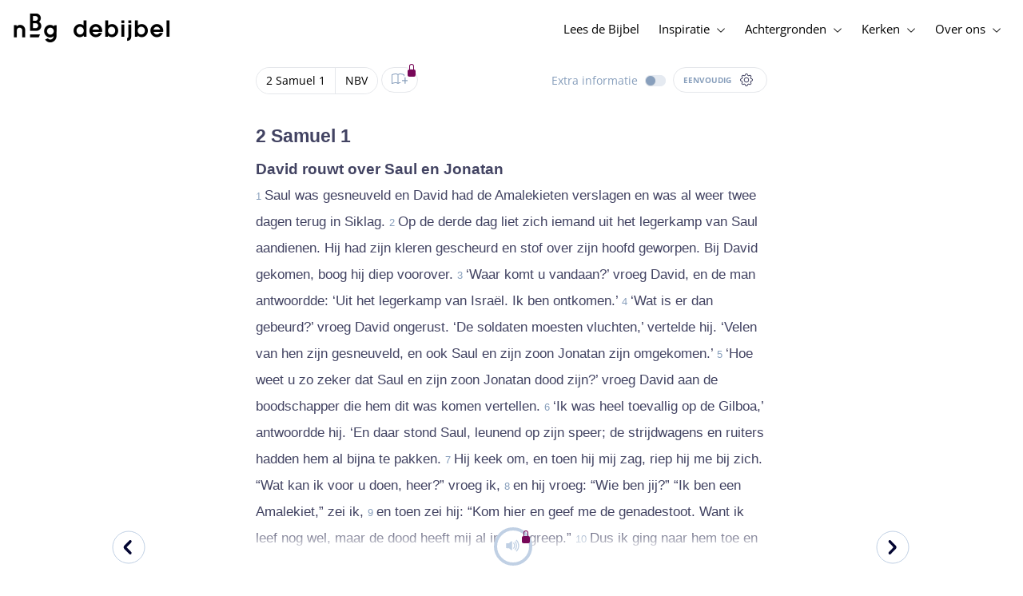

--- FILE ---
content_type: text/html; charset=utf-8
request_url: https://www.debijbel.nl/bijbel/NBV/2SA.1
body_size: 55735
content:
<!DOCTYPE html><html lang="nl" data-critters-container><head>
    <meta charset="utf-8">
    <title>2 Samuel 1 - Nieuwe Bijbelvertaling</title>
    <base href="/">
    <meta name="viewport" content="width=device-width, initial-scale=1.0, maximum-scale=1.0, user-scalable=0">
    <!-- TODO: inject manifest for the current brand  -->
    <link rel="manifest" href="manifest.json">
  <style>:root{--color-primary:46, 104, 227;--color-secondary:255, 106, 0;--color-secondaryOld:45, 165, 222;--color-grayDark:4, 6, 50;--color-grayMedium:#424362;--color-grayLight:#889fbc;--color-grayExtraLight:#e5eaf1;--color-cta:#13d281;--color-plusAlpha:#fff4d6;--color-plusBravo:#ff6a00;--color-plusCharlie:#ffbd00;--color-highlight-text:#eff7ff;--color-border-block:#E5EAF1;--color-dark:#040632;--color-highlight-yellow:#FFF598;--color-highlight-orange:#FF885F;--color-highlight-blue:#80D5FC;--color-highlight-green:#A5D6A6;--color-highlight:#00ba6b;--color-background-gray:#eff7ff;--color-success-light:#d5f5e8;--color-sepia:#fbf1e6;--line-color:#FFC7B8}*,:before,:after{--tw-border-spacing-x:0;--tw-border-spacing-y:0;--tw-translate-x:0;--tw-translate-y:0;--tw-rotate:0;--tw-skew-x:0;--tw-skew-y:0;--tw-scale-x:1;--tw-scale-y:1;--tw-pan-x: ;--tw-pan-y: ;--tw-pinch-zoom: ;--tw-scroll-snap-strictness:proximity;--tw-gradient-from-position: ;--tw-gradient-via-position: ;--tw-gradient-to-position: ;--tw-ordinal: ;--tw-slashed-zero: ;--tw-numeric-figure: ;--tw-numeric-spacing: ;--tw-numeric-fraction: ;--tw-ring-inset: ;--tw-ring-offset-width:0px;--tw-ring-offset-color:#fff;--tw-ring-color:rgb(59 130 246 / .5);--tw-ring-offset-shadow:0 0 #0000;--tw-ring-shadow:0 0 #0000;--tw-shadow:0 0 #0000;--tw-shadow-colored:0 0 #0000;--tw-blur: ;--tw-brightness: ;--tw-contrast: ;--tw-grayscale: ;--tw-hue-rotate: ;--tw-invert: ;--tw-saturate: ;--tw-sepia: ;--tw-drop-shadow: ;--tw-backdrop-blur: ;--tw-backdrop-brightness: ;--tw-backdrop-contrast: ;--tw-backdrop-grayscale: ;--tw-backdrop-hue-rotate: ;--tw-backdrop-invert: ;--tw-backdrop-opacity: ;--tw-backdrop-saturate: ;--tw-backdrop-sepia: ;--tw-contain-size: ;--tw-contain-layout: ;--tw-contain-paint: ;--tw-contain-style: }*,:before,:after{box-sizing:border-box;border-width:0;border-style:solid;border-color:#e5e7eb}:before,:after{--tw-content:""}html{line-height:1.5;-webkit-text-size-adjust:100%;tab-size:4;font-family:ui-sans-serif,system-ui,sans-serif,"Apple Color Emoji","Segoe UI Emoji",Segoe UI Symbol,"Noto Color Emoji";font-feature-settings:normal;font-variation-settings:normal;-webkit-tap-highlight-color:transparent}body{margin:0;line-height:inherit}html{font-size:16px;color:var(--color-content-800)}</style><style>:root{--color-primary: 46, 104, 227;--color-secondary: 255, 106, 0;--color-secondaryOld: 45, 165, 222;--color-grayDark: 4, 6, 50;--color-grayMedium: #424362;--color-grayLight: #889fbc;--color-grayExtraLight: #e5eaf1;--color-cta: #13d281;--color-plusAlpha: #fff4d6;--color-plusBravo: #ff6a00;--color-plusCharlie: #ffbd00;--color-highlight-text: #eff7ff;--color-border-block: #E5EAF1;--color-dark: #040632;--color-highlight-yellow: #FFF598;--color-highlight-orange: #FF885F;--color-highlight-blue: #80D5FC;--color-highlight-green: #A5D6A6;--color-highlight: #00ba6b;--color-background-gray: #eff7ff;--color-success-light: #d5f5e8;--color-sepia: #fbf1e6;--line-color: #FFC7B8}*,:before,:after{--tw-border-spacing-x: 0;--tw-border-spacing-y: 0;--tw-translate-x: 0;--tw-translate-y: 0;--tw-rotate: 0;--tw-skew-x: 0;--tw-skew-y: 0;--tw-scale-x: 1;--tw-scale-y: 1;--tw-pan-x: ;--tw-pan-y: ;--tw-pinch-zoom: ;--tw-scroll-snap-strictness: proximity;--tw-gradient-from-position: ;--tw-gradient-via-position: ;--tw-gradient-to-position: ;--tw-ordinal: ;--tw-slashed-zero: ;--tw-numeric-figure: ;--tw-numeric-spacing: ;--tw-numeric-fraction: ;--tw-ring-inset: ;--tw-ring-offset-width: 0px;--tw-ring-offset-color: #fff;--tw-ring-color: rgb(59 130 246 / .5);--tw-ring-offset-shadow: 0 0 #0000;--tw-ring-shadow: 0 0 #0000;--tw-shadow: 0 0 #0000;--tw-shadow-colored: 0 0 #0000;--tw-blur: ;--tw-brightness: ;--tw-contrast: ;--tw-grayscale: ;--tw-hue-rotate: ;--tw-invert: ;--tw-saturate: ;--tw-sepia: ;--tw-drop-shadow: ;--tw-backdrop-blur: ;--tw-backdrop-brightness: ;--tw-backdrop-contrast: ;--tw-backdrop-grayscale: ;--tw-backdrop-hue-rotate: ;--tw-backdrop-invert: ;--tw-backdrop-opacity: ;--tw-backdrop-saturate: ;--tw-backdrop-sepia: ;--tw-contain-size: ;--tw-contain-layout: ;--tw-contain-paint: ;--tw-contain-style: }*,:before,:after{box-sizing:border-box;border-width:0;border-style:solid;border-color:#e5e7eb}:before,:after{--tw-content: ""}html{line-height:1.5;-webkit-text-size-adjust:100%;tab-size:4;font-family:ui-sans-serif,system-ui,sans-serif,"Apple Color Emoji","Segoe UI Emoji",Segoe UI Symbol,"Noto Color Emoji";font-feature-settings:normal;font-variation-settings:normal;-webkit-tap-highlight-color:transparent}body{margin:0;line-height:inherit}h1,h3,h4{font-size:inherit;font-weight:inherit}a{color:inherit;text-decoration:inherit}b,strong{font-weight:bolder}sub{font-size:75%;line-height:0;position:relative;vertical-align:baseline}sub{bottom:-.25em}button{font-family:inherit;font-feature-settings:inherit;font-variation-settings:inherit;font-size:100%;font-weight:inherit;line-height:inherit;letter-spacing:inherit;color:inherit;margin:0;padding:0}button{text-transform:none}button{-webkit-appearance:button;background-color:transparent;background-image:none}h1,h3,h4,p{margin:0}ul{list-style:none;margin:0;padding:0}button{cursor:pointer}img,svg,audio{display:block;vertical-align:middle}img{max-width:100%;height:auto}html{font-size:16px;color:var(--color-content-800)}h1,h3,h4{hyphens:auto;hyphenate-limit-chars:12 5 5}.sr-only{position:absolute;width:1px;height:1px;padding:0;margin:-1px;overflow:hidden;clip:rect(0,0,0,0);white-space:nowrap;border-width:0}.pointer-events-none{pointer-events:none}.pointer-events-auto{pointer-events:auto}.absolute{position:absolute}.relative{position:relative}.sticky{position:sticky}.inset-0{inset:0}.-right-1{right:-.25rem}.-top-1{top:-.25rem}.-top-2{top:-.5rem}.bottom-0{bottom:0}.right-0{right:0}.right-1{right:.25rem}.top-0{top:0}.top-2{top:.5rem}.top-\[72px\]{top:72px}.z-10{z-index:10}.z-20{z-index:20}.z-30{z-index:30}.z-50{z-index:50}.col-span-1{grid-column:span 1 / span 1}.m-0{margin:0}.m-auto{margin:auto}.-mx-4{margin-left:-1rem;margin-right:-1rem}.mx-auto{margin-left:auto;margin-right:auto}.-ml-2{margin-left:-.5rem}.-mt-2{margin-top:-.5rem}.mb-1{margin-bottom:.25rem}.mb-4{margin-bottom:1rem}.mb-6{margin-bottom:1.5rem}.ml-1{margin-left:.25rem}.ml-2{margin-left:.5rem}.ml-3{margin-left:.75rem}.mr-1{margin-right:.25rem}.mr-2{margin-right:.5rem}.mr-4{margin-right:1rem}.mt-1{margin-top:.25rem}.mt-2{margin-top:.5rem}.mt-4{margin-top:1rem}.mt-8{margin-top:2rem}.mt-\[2px\]{margin-top:2px}.line-clamp-1{overflow:hidden;display:-webkit-box;-webkit-box-orient:vertical;-webkit-line-clamp:1}.block{display:block}.inline-block{display:inline-block}.inline{display:inline}.flex{display:flex}.inline-flex{display:inline-flex}.grid{display:grid}.hidden{display:none}.h-10{height:2.5rem}.h-100vh{height:100vh}.h-11{height:2.75rem}.h-12{height:3rem}.h-20{height:5rem}.h-3{height:.75rem}.h-4{height:1rem}.h-5{height:1.25rem}.h-6{height:1.5rem}.h-7{height:1.75rem}.h-8{height:2rem}.h-\[18px\]{height:18px}.h-full{height:100%}.max-h-screen{max-height:100vh}.w-100vw{width:100vw}.w-11{width:2.75rem}.w-12{width:3rem}.w-3{width:.75rem}.w-32{width:8rem}.w-4{width:1rem}.w-5{width:1.25rem}.w-6{width:1.5rem}.w-8{width:2rem}.w-\[18px\]{width:18px}.w-\[8\.25rem\]{width:8.25rem}.w-full{width:100%}.w-max-content{width:max-content}.w-px{width:1px}.min-w-fit{min-width:-moz-fit-content;min-width:fit-content}.max-w-\[100vw\]{max-width:100vw}.max-w-\[90px\]{max-width:90px}.max-w-container{max-width:1250px}.max-w-screen-lg{max-width:1024px}.max-w-screen-sm{max-width:640px}.flex-shrink-0{flex-shrink:0}.flex-grow{flex-grow:1}.translate-x-0{--tw-translate-x: 0px;transform:translate(var(--tw-translate-x),var(--tw-translate-y)) rotate(var(--tw-rotate)) skew(var(--tw-skew-x)) skewY(var(--tw-skew-y)) scaleX(var(--tw-scale-x)) scaleY(var(--tw-scale-y))}.scale-\[\.6\]{--tw-scale-x: .6;--tw-scale-y: .6;transform:translate(var(--tw-translate-x),var(--tw-translate-y)) rotate(var(--tw-rotate)) skew(var(--tw-skew-x)) skewY(var(--tw-skew-y)) scaleX(var(--tw-scale-x)) scaleY(var(--tw-scale-y))}.transform{transform:translate(var(--tw-translate-x),var(--tw-translate-y)) rotate(var(--tw-rotate)) skew(var(--tw-skew-x)) skewY(var(--tw-skew-y)) scaleX(var(--tw-scale-x)) scaleY(var(--tw-scale-y))}.cursor-not-allowed{cursor:not-allowed}.cursor-pointer{cursor:pointer}.auto-cols-fr{grid-auto-columns:minmax(0,1fr)}.grid-cols-1{grid-template-columns:repeat(1,minmax(0,1fr))}.grid-cols-2{grid-template-columns:repeat(2,minmax(0,1fr))}.grid-cols-3{grid-template-columns:repeat(3,minmax(0,1fr))}.grid-cols-4{grid-template-columns:repeat(4,minmax(0,1fr))}.flex-row{flex-direction:row}.flex-col{flex-direction:column}.items-start{align-items:flex-start}.items-end{align-items:flex-end}.items-center{align-items:center}.justify-start{justify-content:flex-start}.justify-end{justify-content:flex-end}.justify-center{justify-content:center}.justify-between{justify-content:space-between}.gap-4{gap:1rem}.gap-6{gap:1.5rem}.gap-y-3{row-gap:.75rem}.space-x-8>:not([hidden])~:not([hidden]){--tw-space-x-reverse: 0;margin-right:calc(2rem * var(--tw-space-x-reverse));margin-left:calc(2rem * calc(1 - var(--tw-space-x-reverse)))}.self-center{align-self:center}.self-stretch{align-self:stretch}.overflow-hidden{overflow:hidden}.truncate{overflow:hidden;text-overflow:ellipsis;white-space:nowrap}.text-ellipsis{text-overflow:ellipsis}.rounded-3xl{border-radius:1.5rem}.rounded-full{border-radius:9999px}.border-2{border-width:2px}.border-\[4px\]{border-width:4px}.border-b{border-bottom-width:1px}.border-b-4{border-bottom-width:4px}.border-l-4{border-left-width:4px}.border-t{border-top-width:1px}.border-none{border-style:none}.border-\[\#C0D0E4\]{--tw-border-opacity: 1;border-color:rgb(192 208 228 / var(--tw-border-opacity, 1))}.border-grayExtraLight{border-color:var(--color-grayExtraLight)}.border-transparent{border-color:transparent}.bg-cta{background-color:var(--color-cta)}.bg-gradientPrimary{--tw-bg-opacity: 1;background-color:rgba(var(--color-gradient-primary),var(--tw-bg-opacity, 1))}.bg-gray-200{--tw-bg-opacity: 1;background-color:rgb(229 231 235 / var(--tw-bg-opacity, 1))}.bg-grayDark{--tw-bg-opacity: 1;background-color:rgba(var(--color-grayDark),var(--tw-bg-opacity, 1))}.bg-grayExtraLight{background-color:var(--color-grayExtraLight)}.bg-grayLight{background-color:var(--color-grayLight)}.bg-pink-50{--tw-bg-opacity: 1;background-color:rgb(253 242 248 / var(--tw-bg-opacity, 1))}.bg-primary{--tw-bg-opacity: 1;background-color:rgba(var(--color-primary),var(--tw-bg-opacity, 1))}.bg-transparent{background-color:transparent}.bg-white{--tw-bg-opacity: 1;background-color:rgb(255 255 255 / var(--tw-bg-opacity, 1))}.bg-opacity-20{--tw-bg-opacity: .2}.bg-opacity-5{--tw-bg-opacity: .05}.fill-cta{fill:var(--color-cta)}.fill-white{fill:#fff}.p-0{padding:0}.px-3{padding-left:.75rem;padding-right:.75rem}.px-4{padding-left:1rem;padding-right:1rem}.px-5{padding-left:1.25rem;padding-right:1.25rem}.px-6{padding-left:1.5rem;padding-right:1.5rem}.py-0{padding-top:0;padding-bottom:0}.py-2{padding-top:.5rem;padding-bottom:.5rem}.py-2\.5{padding-top:.625rem;padding-bottom:.625rem}.py-3{padding-top:.75rem;padding-bottom:.75rem}.py-9{padding-top:2.25rem;padding-bottom:2.25rem}.py-\[1px\]{padding-top:1px;padding-bottom:1px}.pb-1{padding-bottom:.25rem}.pb-2{padding-bottom:.5rem}.pb-3{padding-bottom:.75rem}.pb-4{padding-bottom:1rem}.pb-9{padding-bottom:2.25rem}.pl-1{padding-left:.25rem}.pl-3{padding-left:.75rem}.pl-4{padding-left:1rem}.pl-\[10px\]{padding-left:10px}.pr-1{padding-right:.25rem}.pr-2{padding-right:.5rem}.pr-4{padding-right:1rem}.pt-4{padding-top:1rem}.pt-9{padding-top:2.25rem}.pt-\[26px\]{padding-top:26px}.pt-\[5px\]{padding-top:5px}.text-left{text-align:left}.text-center{text-align:center}.align-top{vertical-align:top}.align-middle{vertical-align:middle}.font-noto-sans{font-family:Noto Sans,sans-serif}.\!text-2lg{font-size:1.1875rem!important;line-height:1.5rem!important}.\!text-bible-md{font-size:1.0625rem!important;line-height:33px!important;letter-spacing:0em!important}.text-2xs{font-size:.8125rem;line-height:1rem}.text-3xs{font-size:.6875rem;line-height:1rem}.text-\[10px\]{font-size:10px}.text-\[12px\]{font-size:12px}.text-base{font-size:1.0625rem;line-height:1.5rem}.text-lg{font-size:1.125rem;line-height:1.5rem}.text-sm{font-size:.9375rem;line-height:1.25rem}.text-xl{font-size:1.4375rem;line-height:1.75rem}.text-xs{font-size:.875rem;line-height:1rem}.font-bold{font-weight:700}.uppercase{text-transform:uppercase}.leading-6{line-height:1.5rem}.leading-8{line-height:2rem}.tracking-wider{letter-spacing:.05em}.text-\[\#C0D0E4\]{--tw-text-opacity: 1;color:rgb(192 208 228 / var(--tw-text-opacity, 1))}.text-dark{color:var(--color-dark)}.text-grayDark{--tw-text-opacity: 1;color:rgba(var(--color-grayDark),var(--tw-text-opacity, 1))}.text-grayLight{color:var(--color-grayLight)}.text-grayMedium{color:var(--color-grayMedium)}.text-secondary{--tw-text-opacity: 1;color:rgba(var(--color-secondary),var(--tw-text-opacity, 1))}.text-white{--tw-text-opacity: 1;color:rgb(255 255 255 / var(--tw-text-opacity, 1))}.opacity-50{opacity:.5}.shadow{--tw-shadow: 0 1px 3px 0 rgb(0 0 0 / .1), 0 1px 2px -1px rgb(0 0 0 / .1);--tw-shadow-colored: 0 1px 3px 0 var(--tw-shadow-color), 0 1px 2px -1px var(--tw-shadow-color);box-shadow:var(--tw-ring-offset-shadow, 0 0 #0000),var(--tw-ring-shadow, 0 0 #0000),var(--tw-shadow)}.shadow-lg{--tw-shadow: 0 10px 15px -3px rgb(0 0 0 / .1), 0 4px 6px -4px rgb(0 0 0 / .1);--tw-shadow-colored: 0 10px 15px -3px var(--tw-shadow-color), 0 4px 6px -4px var(--tw-shadow-color);box-shadow:var(--tw-ring-offset-shadow, 0 0 #0000),var(--tw-ring-shadow, 0 0 #0000),var(--tw-shadow)}.ring-0{--tw-ring-offset-shadow: var(--tw-ring-inset) 0 0 0 var(--tw-ring-offset-width) var(--tw-ring-offset-color);--tw-ring-shadow: var(--tw-ring-inset) 0 0 0 calc(0px + var(--tw-ring-offset-width)) var(--tw-ring-color);box-shadow:var(--tw-ring-offset-shadow),var(--tw-ring-shadow),var(--tw-shadow, 0 0 #0000)}.transition{transition-property:color,background-color,border-color,text-decoration-color,fill,stroke,opacity,box-shadow,transform,filter,backdrop-filter;transition-timing-function:cubic-bezier(.4,0,.2,1);transition-duration:.15s}.transition-colors{transition-property:color,background-color,border-color,text-decoration-color,fill,stroke;transition-timing-function:cubic-bezier(.4,0,.2,1);transition-duration:.15s}.transition-opacity{transition-property:opacity;transition-timing-function:cubic-bezier(.4,0,.2,1);transition-duration:.15s}.duration-1000{transition-duration:1s}.duration-150{transition-duration:.15s}.duration-200{transition-duration:.2s}.duration-700{transition-duration:.7s}.ease-in{transition-timing-function:cubic-bezier(.4,0,1,1)}.ease-in-out{transition-timing-function:cubic-bezier(.4,0,.2,1)}.after\:block:after{content:var(--tw-content);display:block}.after\:h-2:after{content:var(--tw-content);height:.5rem}.hover\:border-secondary:hover{--tw-border-opacity: 1;border-color:rgba(var(--color-secondary),var(--tw-border-opacity, 1))}.hover\:text-grayDark:hover{--tw-text-opacity: 1;color:rgba(var(--color-grayDark),var(--tw-text-opacity, 1))}.hover\:text-primary:hover{--tw-text-opacity: 1;color:rgba(var(--color-primary),var(--tw-text-opacity, 1))}.hover\:text-secondary:hover{--tw-text-opacity: 1;color:rgba(var(--color-secondary),var(--tw-text-opacity, 1))}.focus\:outline-none:focus{outline:2px solid transparent;outline-offset:2px}.group:hover .group-hover\:text-primary{--tw-text-opacity: 1;color:rgba(var(--color-primary),var(--tw-text-opacity, 1))}.group:hover .group-hover\:opacity-100{opacity:1}@media (min-width: 640px){.sm\:mx-0{margin-left:0;margin-right:0}.sm\:w-auto{width:auto}.sm\:max-w-none{max-width:none}.sm\:px-0{padding-left:0;padding-right:0}}@media (min-width: 1024px){.lg\:top-12{top:3rem}.lg\:mb-0{margin-bottom:0}.lg\:ml-auto{margin-left:auto}.lg\:mr-3{margin-right:.75rem}.lg\:mr-4{margin-right:1rem}.lg\:mr-5{margin-right:1.25rem}.lg\:mt-0{margin-top:0}.lg\:block{display:block}.lg\:inline{display:inline}.lg\:flex{display:flex}.lg\:inline-flex{display:inline-flex}.lg\:hidden{display:none}.lg\:h-12{height:3rem}.lg\:h-14{height:3.5rem}.lg\:h-20{height:5rem}.lg\:h-4{height:1rem}.lg\:h-8{height:2rem}.lg\:h-\[72px\]{height:72px}.lg\:h-auto{height:auto}.lg\:w-4{width:1rem}.lg\:min-w-\[200px\]{min-width:200px}.lg\:max-w-\[100vw\]{max-width:100vw}.lg\:flex-1{flex:1 1 0%}.lg\:grid-flow-col{grid-auto-flow:column}.lg\:grid-cols-1{grid-template-columns:repeat(1,minmax(0,1fr))}.lg\:grid-cols-3{grid-template-columns:repeat(3,minmax(0,1fr))}.lg\:flex-row{flex-direction:row}.lg\:justify-center{justify-content:center}.lg\:justify-between{justify-content:space-between}.lg\:space-x-4>:not([hidden])~:not([hidden]){--tw-space-x-reverse: 0;margin-right:calc(1rem * var(--tw-space-x-reverse));margin-left:calc(1rem * calc(1 - var(--tw-space-x-reverse)))}.lg\:overflow-x-scroll{overflow-x:scroll}.lg\:border-0{border-width:0px}.lg\:bg-none{background-image:none}.lg\:px-0{padding-left:0;padding-right:0}.lg\:px-4{padding-left:1rem;padding-right:1rem}.lg\:px-5{padding-left:1.25rem;padding-right:1.25rem}.lg\:py-14{padding-top:3.5rem;padding-bottom:3.5rem}.lg\:py-3{padding-top:.75rem;padding-bottom:.75rem}.lg\:pb-0{padding-bottom:0}.lg\:pb-4{padding-bottom:1rem}.lg\:pr-28{padding-right:7rem}.lg\:pt-14{padding-top:3.5rem}.lg\:text-base{font-size:1.0625rem;line-height:1.5rem}.lg\:font-bold{font-weight:700}.lg\:text-grayLight{color:var(--color-grayLight)}.lg\:underline{text-decoration-line:underline}}@media (min-width: 1280px){.xl\:p-0{padding:0}.xl\:px-0{padding-left:0;padding-right:0}}@media (min-width: 1536px){.\32xl\:auto-cols-fr{grid-auto-columns:minmax(0,1fr)}}
</style><link rel="stylesheet" href="styles.c6be88ed5f2f0ed1.css" media="print" onload="this.media='all'"><noscript><link rel="stylesheet" href="styles.c6be88ed5f2f0ed1.css" media="all"></noscript><link rel="preload" href="/assets/fonts/openSans/openSans-Regular.woff2" as="font" type="font/woff2" crossorigin><link rel="preload" href="/assets/fonts/openSans/openSans-Italic.woff2" as="font" type="font/woff2" crossorigin><link rel="preload" href="/assets/fonts/openSans/openSans-Bold.woff2" as="font" type="font/woff2" crossorigin><link rel="preload" href="/assets/fonts/openSans/openSans-BoldItalic.woff2" as="font" type="font/woff2" crossorigin><style>
        html {
          font-family: 'OpenSans', sans-serif;
        }
        
        @font-face {
          font-family:"OpenSans";
          src: local('OpenSans Regular'), local('OpenSans-Regular'),
            url('assets/fonts/openSans/openSans-Regular.woff2') format('woff2'),
            url('assets/fonts/openSans/openSans-Regular.woff') format('woff');
          font-display: swap;
          font-style:normal;font-weight:normal;
        }
        
        @font-face {
          font-family:"OpenSans";
          src: local('OpenSans Italic'), local('OpenSans-Italic'),
            url('assets/fonts/openSans/openSans-Italic.woff2') format('woff2'),
            url('assets/fonts/openSans/openSans-Italic.woff') format('woff');
          font-display: swap;
          font-style:italic;font-weight:normal;
        }
        
        @font-face {
          font-family:"OpenSans";
          src: local('OpenSans Bold'), local('OpenSans-Bold'),
            url('assets/fonts/openSans/openSans-Bold.woff2') format('woff2'),
            url('assets/fonts/openSans/openSans-Bold.woff') format('woff');
          font-display: swap;
          font-style:normal;font-weight:bold;
        }
        
        @font-face {
          font-family:"OpenSans";
          src: local('OpenSans BoldItalic'), local('OpenSans-BoldItalic'),
            url('assets/fonts/openSans/openSans-BoldItalic.woff2') format('woff2'),
            url('assets/fonts/openSans/openSans-BoldItalic.woff') format('woff');
          font-display: swap;
          font-style:italic;font-weight:bold;
        }
        </style><link rel="icon" type="image/x-icon" href="https://storage.googleapis.com/ibep-prod.appspot.com/brand/nbg/nbg.favicon.ico?GoogleAccessId=firebase-adminsdk-5de4x%40ibep-prod.iam.gserviceaccount.com&amp;Expires=2278627200&amp;Signature=cObYqu8HFri%2BEHQx4R7TJ6kvAoY1VHNw1I%2B%2FmkK88gSOvkuasUjXy81PkX4T79TpSopVVXnVumtVmYKxjVj5I3TP%2BmTDt0RjTGOviC%2BjMYVMKMwJ3btM2xEiSAu%2BucEliqlRXvHJologmgNlHvE8pqdzwWO2k%2B7HdGEs4VBQOlv1Lnz6y4EaiP%2Fp5vY5%2Fatt7Z6QSqEjATzRFM7i47C1r%2Bg3ilosswBY2VVHv%2F3rNinPat%2BXiqc71tx00wdRzianNWg8%2BatcnOFZkCSdErWxkzmFyaksZLFLZ0EtfoBN34Cn4u44b8A7CAacluQt33gh9u8FGMNH80ljmjdxpq%2Ftpw%3D%3D"><meta property="og:title" content="2 Samuel 1 - Nieuwe Bijbelvertaling"><meta name="twitter:title" content="2 Samuel 1 - Nieuwe Bijbelvertaling"><meta name="description" content="Saul was gesneuveld en David had de Amalekieten verslagen en was al weer twee dagen terug in Siklag. Op de derde dag liet zich iemand uit het legerkam..."><meta property="og:description" content="Saul was gesneuveld en David had de Amalekieten verslagen en was al weer twee dagen terug in Siklag. Op de derde dag liet zich iemand uit het legerkam..."><meta name="twitter:description" content="Saul was gesneuveld en David had de Amalekieten verslagen en was al weer twee dagen terug in Siklag. Op de derde dag liet zich iemand uit het legerkam..."><meta property="og:type" content="website"><meta property="og:image" content="https://biblebooster-images.s3.us-east-2.amazonaws.com/prod/general/nbg/websharingpreviewimage.jpg"><meta name="twitter:image" content="https://biblebooster-images.s3.us-east-2.amazonaws.com/prod/general/nbg/websharingpreviewimage.jpg"><meta property="og:url" content="https://www.debijbel.nl/bijbel/NBV/2SA.1"><meta name="twitter:url" content="https://www.debijbel.nl/bijbel/NBV/2SA.1"><meta http-equiv="Content-Security-Policy" content="default-src 'self' https://api.ibep-dev.com wss://u0f66ngvbb.execute-api.us-east-2.amazonaws.com/dev cms.ibep-dev.com nbg-auth.ibep-dev.com https://api.ibep-prod.com wss://hd0agw1xri.execute-api.us-east-2.amazonaws.com/prod cms.ibep-prod.com nbg-auth.ibep-prod.com https://api.ibep-staging.com wss://cny3wvor6f.execute-api.us-east-2.amazonaws.com/staging cms.ibep-staging.com nbg-auth.ibep-staging.com https://api.ibep-test.com wss://e5cbjrq6gk.execute-api.us-east-2.amazonaws.com/test cms.ibep-test.com nbg-auth.ibep-test.com www.youtube.com www.youtube-nocookie.com player.vimeo.com open.spotify.com public-player-widget.webradiosite.com streamyard.com *.hs-analytics.net *.hs-banner.com *.hscollectedforms.net *.hubspot.com *.hsforms.com *.hsforms.net *.hs-scripts.com *.hs-sites-eu1.com hubspot-forms-static-embed-eu1.s3.amazonaws.com forms.office.com *.jotform.com developers.kakao.com *.kakaocdn.net story.kakao.com kapi.kakao.com *.kakao.com digiaccess.org *.eu.mautic.net *.digiaccess.org matomo.rackfish.com *.acast.com *.die-bibel.de static.ads-twitter.com nexus.ensighten.com td.doubleclick.net stats.g.doubleclick.net spenden.twingle.de *.customgpt.ai *.licdn.com www.gstatic.com www.google.com surveys.enalyzer.com *.omappapi.com optinmonster.com http://engage.biblijosdraugija.lt https://engage.biblijosdraugija.lt code.etracker.com www.etracker.de facebook.com *.facebook.com connect.facebook.net cdn.cookielaw.org geolocation.onetrust.com privacyportal-eu.onetrust.com file-examples.com www.googletagmanager.com www.bytesroute.com app.bytesroute.com bytesroute-backend.herokuapp.com use.typekit.net *.typekit.net *.google-analytics.com analytics.google.com *.analytics.google.com *.ingest.sentry.io d1weibdish4e0y.cloudfront.net d3t5ogzx22a7ri.cloudfront.net d1hkpuz2o5a2xw.cloudfront.net d1bxy2pveef3fq.cloudfront.net mautic.bijbelgenootschap.nl fonts.googleapis.com www.google.pt fonts.gstatic.com prezi-nocookies.com *.prezicdn.net wss://ws.hotjar.com *.hotjar.com *.hotjar.io buzzsprout.com www.buzzsprout.com cdn.onesignal.com onesignal.com bytesroute.com *.bytesroute.com *.webradiosite.com widget.spreaker.com *.spreaker.com *.canva.com *.clarity.ms m.debijbel.nl ofertas.sbb.org.br docs.google.com forms.clickup.com app-cdn.clickup.com 'unsafe-inline'; img-src * data:; frame-src 'self' https://api.ibep-dev.com wss://u0f66ngvbb.execute-api.us-east-2.amazonaws.com/dev cms.ibep-dev.com nbg-auth.ibep-dev.com https://api.ibep-prod.com wss://hd0agw1xri.execute-api.us-east-2.amazonaws.com/prod cms.ibep-prod.com nbg-auth.ibep-prod.com https://api.ibep-staging.com wss://cny3wvor6f.execute-api.us-east-2.amazonaws.com/staging cms.ibep-staging.com nbg-auth.ibep-staging.com https://api.ibep-test.com wss://e5cbjrq6gk.execute-api.us-east-2.amazonaws.com/test cms.ibep-test.com nbg-auth.ibep-test.com www.youtube.com www.youtube-nocookie.com player.vimeo.com open.spotify.com public-player-widget.webradiosite.com streamyard.com *.hs-analytics.net *.hs-banner.com *.hscollectedforms.net *.hubspot.com *.hsforms.com *.hsforms.net *.hs-scripts.com *.hs-sites-eu1.com hubspot-forms-static-embed-eu1.s3.amazonaws.com forms.office.com *.jotform.com developers.kakao.com *.kakaocdn.net story.kakao.com kapi.kakao.com *.kakao.com digiaccess.org *.eu.mautic.net *.digiaccess.org matomo.rackfish.com *.acast.com *.die-bibel.de static.ads-twitter.com nexus.ensighten.com td.doubleclick.net stats.g.doubleclick.net spenden.twingle.de *.customgpt.ai *.licdn.com www.gstatic.com www.google.com surveys.enalyzer.com *.omappapi.com optinmonster.com http://engage.biblijosdraugija.lt https://engage.biblijosdraugija.lt code.etracker.com www.etracker.de facebook.com *.facebook.com connect.facebook.net cdn.cookielaw.org geolocation.onetrust.com privacyportal-eu.onetrust.com file-examples.com www.googletagmanager.com www.bytesroute.com app.bytesroute.com bytesroute-backend.herokuapp.com use.typekit.net *.typekit.net *.google-analytics.com analytics.google.com *.analytics.google.com *.ingest.sentry.io d1weibdish4e0y.cloudfront.net d3t5ogzx22a7ri.cloudfront.net d1hkpuz2o5a2xw.cloudfront.net d1bxy2pveef3fq.cloudfront.net mautic.bijbelgenootschap.nl fonts.googleapis.com www.google.pt fonts.gstatic.com prezi-nocookies.com *.prezicdn.net wss://ws.hotjar.com *.hotjar.com *.hotjar.io buzzsprout.com www.buzzsprout.com cdn.onesignal.com onesignal.com bytesroute.com *.bytesroute.com *.webradiosite.com widget.spreaker.com *.spreaker.com *.canva.com *.clarity.ms m.debijbel.nl ofertas.sbb.org.br docs.google.com forms.clickup.com app-cdn.clickup.com"><style ng-app-id="IBEP-main">[_nghost-IBEP-main-c2071628769]{position:relative;display:block;pointer-events:none}[_nghost-IBEP-main-c2071628769]   .ngx-spinner[_ngcontent-IBEP-main-c2071628769]{transition:.35s linear all;display:block;position:absolute;top:5px;left:0px}[_nghost-IBEP-main-c2071628769]   .ngx-spinner[_ngcontent-IBEP-main-c2071628769]   .ngx-spinner-icon[_ngcontent-IBEP-main-c2071628769]{width:14px;height:14px;border:solid 2px transparent;border-top-color:inherit;border-left-color:inherit;border-radius:50%;-webkit-animation:_ngcontent-IBEP-main-c2071628769_loading-bar-spinner .4s linear infinite;animation:_ngcontent-IBEP-main-c2071628769_loading-bar-spinner .4s linear infinite}[_nghost-IBEP-main-c2071628769]   .ngx-bar[_ngcontent-IBEP-main-c2071628769]{transition:width .35s;position:absolute;top:0;left:0;width:100%;height:2px;border-bottom-right-radius:1px;border-top-right-radius:1px}[dir=rtl]   [_nghost-IBEP-main-c2071628769]   .ngx-bar[_ngcontent-IBEP-main-c2071628769]{right:0;left:unset}[fixed=true][_nghost-IBEP-main-c2071628769]{z-index:10002}[fixed=true][_nghost-IBEP-main-c2071628769]   .ngx-bar[_ngcontent-IBEP-main-c2071628769]{position:fixed}[fixed=true][_nghost-IBEP-main-c2071628769]   .ngx-spinner[_ngcontent-IBEP-main-c2071628769]{position:fixed;top:10px;left:10px}[dir=rtl]   [fixed=true][_nghost-IBEP-main-c2071628769]   .ngx-spinner[_ngcontent-IBEP-main-c2071628769]{right:10px;left:unset}@-webkit-keyframes _ngcontent-IBEP-main-c2071628769_loading-bar-spinner{0%{transform:rotate(0)}to{transform:rotate(360deg)}}@keyframes _ngcontent-IBEP-main-c2071628769_loading-bar-spinner{0%{transform:rotate(0)}to{transform:rotate(360deg)}}</style><style ng-app-id="IBEP-main">.flyout[_ngcontent-IBEP-main-c1170487364], .overlay[_ngcontent-IBEP-main-c1170487364] {
  display: none;
}

.test[_ngcontent-IBEP-main-c1170487364] {
  grid-column-start: 2;
  grid-row-start: 1;
}

.menu-item-container[_ngcontent-IBEP-main-c1170487364]:hover   .flyout[_ngcontent-IBEP-main-c1170487364] {
  display: block;
}

.active[_ngcontent-IBEP-main-c1170487364] {
  font-weight: bold;
}

.item[_ngcontent-IBEP-main-c1170487364], .button[_ngcontent-IBEP-main-c1170487364] {
  font-weight: inherit;
}

a.disabled[_ngcontent-IBEP-main-c1170487364] {
  pointer-events: none;
  cursor: default;
}</style><style ng-app-id="IBEP-main">.default[_ngcontent-IBEP-main-c2830398547] {
  border-width: 1px;
  --tw-bg-opacity: 1;
  background-color: rgb(255 255 255 / var(--tw-bg-opacity, 1));
  transition-property: color, background-color, border-color, text-decoration-color, fill, stroke, opacity, box-shadow, transform, filter, backdrop-filter;
  transition-timing-function: cubic-bezier(0.4, 0, 0.2, 1);
  transition-duration: 300ms;
}

.default[_ngcontent-IBEP-main-c2830398547]:hover {
  --tw-border-opacity: 1;
  border-color: rgba(var(--color-primary), var(--tw-border-opacity, 1));
}

.primary[_ngcontent-IBEP-main-c2830398547] {
  --tw-bg-opacity: 1;
  background-color: rgba(var(--color-primary), var(--tw-bg-opacity, 1));
  --tw-text-opacity: 1;
  color: rgb(255 255 255 / var(--tw-text-opacity, 1));
}

.primary[_ngcontent-IBEP-main-c2830398547]:hover {
  background-color: rgba(var(--color-primary), var(--tw-bg-opacity, 1));
  --tw-bg-opacity: 0.9;
}

.secondary[_ngcontent-IBEP-main-c2830398547] {
  --tw-bg-opacity: 1;
  background-color: rgba(var(--color-secondary), var(--tw-bg-opacity, 1));
  --tw-text-opacity: 1;
  color: rgb(255 255 255 / var(--tw-text-opacity, 1));
}

.secondary[_ngcontent-IBEP-main-c2830398547]:hover {
  --tw-bg-opacity: 1;
  background-color: rgba(var(--color-primary), var(--tw-bg-opacity, 1));
}

.white[_ngcontent-IBEP-main-c2830398547] {
  --tw-bg-opacity: 1;
  background-color: rgb(255 255 255 / var(--tw-bg-opacity, 1));
  --tw-text-opacity: 1;
  color: rgb(0 0 0 / var(--tw-text-opacity, 1));
}

.white[_ngcontent-IBEP-main-c2830398547]:hover {
  --tw-text-opacity: 1;
  color: rgba(var(--color-primary), var(--tw-text-opacity, 1));
}

.transparent[_ngcontent-IBEP-main-c2830398547] {
  --tw-bg-opacity: 0.05;
}

.premium[_ngcontent-IBEP-main-c2830398547] {
  border-width: 1px;
  --tw-border-opacity: 1;
  border-color: rgb(255 255 255 / var(--tw-border-opacity, 1));
  background-color: rgba(var(--color-secondary), var(--tw-bg-opacity, 1));
  --tw-bg-opacity: 0.1;
  transition-property: color, background-color, border-color, text-decoration-color, fill, stroke, opacity, box-shadow, transform, filter, backdrop-filter;
  transition-timing-function: cubic-bezier(0.4, 0, 0.2, 1);
  transition-duration: 300ms;
}

.premium[_ngcontent-IBEP-main-c2830398547]:hover {
  --tw-border-opacity: 1;
  border-color: rgba(var(--color-secondary), var(--tw-border-opacity, 1));
}

.gray[_ngcontent-IBEP-main-c2830398547] {
  background-color: var(--color-grayExtraLight);
  color: var(--color-grayMedium);
}

.gray[_ngcontent-IBEP-main-c2830398547]:hover {
  --tw-text-opacity: 1;
  color: rgba(var(--color-grayDark), var(--tw-text-opacity, 1));
}

.gray-light[_ngcontent-IBEP-main-c2830398547] {
  background-color: var(--color-grayExtraLight);
  color: var(--color-grayLight);
}

.gray-light[_ngcontent-IBEP-main-c2830398547]:hover {
  color: var(--color-grayLight);
}

.conversion[_ngcontent-IBEP-main-c2830398547] {
  background-color: var(--color-plusAlpha);
  color: var(--color-plusBravo);
}

.conversion[_ngcontent-IBEP-main-c2830398547]:hover {
  --tw-bg-opacity: 0.9;
}

.cta[_ngcontent-IBEP-main-c2830398547] {
  background-color: var(--color-cta);
  --tw-text-opacity: 1;
  color: rgb(255 255 255 / var(--tw-text-opacity, 1));
}

.cta[_ngcontent-IBEP-main-c2830398547]:hover {
  background-color: var(--color-cta);
  --tw-bg-opacity: 0.9;
}

.highlight[_ngcontent-IBEP-main-c2830398547] {
  background-color: var(--color-highlight);
  --tw-text-opacity: 1;
  color: rgb(255 255 255 / var(--tw-text-opacity, 1));
}

.highlight[_ngcontent-IBEP-main-c2830398547]:hover {
  --tw-bg-opacity: 0.9;
}

.s[_ngcontent-IBEP-main-c2830398547] {
  height: 1.5rem;
  padding-top: 0px;
  padding-bottom: 0px;
  padding-left: 1.25rem;
  padding-right: 1.25rem;
}

.m[_ngcontent-IBEP-main-c2830398547] {
  height: 2rem;
  padding-top: 0px;
  padding-bottom: 0px;
  padding-left: 0.75rem;
  padding-right: 0.75rem;
}

.m-flexible[_ngcontent-IBEP-main-c2830398547] {
  min-height: 2rem;
  padding-top: 0.25rem;
  padding-bottom: 0.25rem;
  padding-left: 0.75rem;
  padding-right: 0.75rem;
}

.l[_ngcontent-IBEP-main-c2830398547] {
  height: 2.5rem;
  padding-top: 0px;
  padding-bottom: 0px;
  padding-left: 0.75rem;
  padding-right: 0.75rem;
}

.xl[_ngcontent-IBEP-main-c2830398547] {
  height: 3rem;
  padding-top: 0px;
  padding-bottom: 0px;
}

.fullWidth[_ngcontent-IBEP-main-c2830398547] {
  width: 100%;
}

.autoWidth[_ngcontent-IBEP-main-c2830398547] {
  width: auto;
}

.inactive[_ngcontent-IBEP-main-c2830398547] {
  cursor: not-allowed;
  opacity: 0.5;
}

.locked[_ngcontent-IBEP-main-c2830398547] {
  cursor: not-allowed;
}

.disabled[_ngcontent-IBEP-main-c2830398547]:hover {
  background-color: var(--color-grayExtraLight);
}

.shadow[_ngcontent-IBEP-main-c2830398547] {
  --tw-shadow-color: var(--color-grayLight);
  --tw-shadow: var(--tw-shadow-colored);
  --tw-drop-shadow: drop-shadow(0 20px 13px rgb(0 0 0 / 0.03)) drop-shadow(0 8px 5px rgb(0 0 0 / 0.08));
  filter: var(--tw-blur) var(--tw-brightness) var(--tw-contrast) var(--tw-grayscale) var(--tw-hue-rotate) var(--tw-invert) var(--tw-saturate) var(--tw-sepia) var(--tw-drop-shadow);
}</style><style ng-app-id="IBEP-main">.bible-button-group {
  isolation: isolate;
  display: flex;
  overflow: hidden;
  border-radius: 1.5rem;
  border-width: 1px;
  --tw-border-opacity: 1;
  border-color: rgb(229 231 235 / var(--tw-border-opacity, 1));
  transition-property: all;
  transition-timing-function: cubic-bezier(0.4, 0, 0.2, 1);
  transition-duration: 200ms;
  /* Enhanced hover effect for the entire button group - matching ibep-button */
  /* Generic button wrapper styling */
  /* Override ibep-button default styles for all buttons in the group */
  /* Rounded corners using :first-child and :last-child pseudo-classes */
}
.bible-button-group:hover {
  border-color: rgba(var(--color-primary), var(--tw-border-opacity, 1));
}
.bible-button-group > div {
  position: relative;
  margin: 0px;
  border-style: none;
  background-color: transparent;
  padding: 0px;
}
.bible-button-group button {
  position: relative;
  z-index: 10;
  margin: 0px;
  border-radius: 0px;
  border-style: none;
  --tw-bg-opacity: 1;
  background-color: rgb(255 255 255 / var(--tw-bg-opacity, 1));
  padding-left: 0.75rem;
  padding-right: 0.75rem;
  padding-top: 0.5rem;
  padding-bottom: 0.5rem;
  --tw-shadow: 0 0 #0000;
  --tw-shadow-colored: 0 0 #0000;
  box-shadow: var(--tw-ring-offset-shadow, 0 0 #0000), var(--tw-ring-shadow, 0 0 #0000), var(--tw-shadow);
  outline: 2px solid transparent;
  outline-offset: 2px;
  transition-property: all;
  transition-timing-function: cubic-bezier(0.4, 0, 0.2, 1);
  transition-duration: 200ms;
  /* Focus state using inset box-shadow to prevent layout shifts and maintain rounded corners */
  /* Fallback for browsers that don't support :focus-visible */
  /* Hide focus for mouse users in modern browsers */
}
.bible-button-group button:focus-visible {
  box-shadow: inset 0 0 0 2px var(--color-gradient-secondary) !important;
  position: relative;
  z-index: 10;
}
.bible-button-group button:focus {
  box-shadow: inset 0 0 0 2px var(--color-gradient-secondary) !important;
  position: relative;
  z-index: 10;
}
.bible-button-group button:focus:not(:focus-visible) {
  box-shadow: none !important;
}
.bible-button-group > :first-child button {
  border-top-left-radius: 1.5rem;
  border-bottom-left-radius: 1.5rem;
}
.bible-button-group > :last-child button {
  border-top-right-radius: 1.5rem;
  border-bottom-right-radius: 1.5rem;
}

/* Style the inner content divs */
.bible-button-content {
  pointer-events: none; /* Prevent double-click handling */
}

/* Visual separator styling - targets the middle div that contains no button */
.bible-button-group > div:nth-child(2) {
  width: 1px;
  flex-shrink: 0;
  align-self: stretch;
  --tw-bg-opacity: 1;
  background-color: rgb(229 231 235 / var(--tw-bg-opacity, 1));
  min-height: 100%; /* Ensure separator takes full height */
}

.toolbar-shadow {
  background: linear-gradient(0deg, rgba(255, 255, 255, 0) 0%, white 53%);
}

.bible-copyright a {
  text-decoration: underline;
}</style><style ng-app-id="IBEP-main">.isActive[_ngcontent-IBEP-main-c3823602715] {
  border: 1px solid;
  box-shadow: 0 0 4px 0 #3099f9;
  --tw-border-opacity: 1;
  border-color: rgba(var(--color-primary), var(--tw-border-opacity, 1));
}</style><style ng-app-id="IBEP-main">@media (max-width: 1023px) {
  .nav-grad-mobile[_ngcontent-IBEP-main-c1121866478] {
    background: linear-gradient(0deg, white 0%, rgba(255, 255, 255, 0) 100%);
  }
}

@media (min-width: 1024px) {
  .nav-grad-desktop[_ngcontent-IBEP-main-c1121866478] {
    background: linear-gradient(0deg, white 49%, rgba(255, 255, 255, 0) 100%);
  }
}

.nav-grad[_ngcontent-IBEP-main-c1121866478] {
  background: linear-gradient(0deg, white 0%, rgba(255, 255, 255, 0) 70%);
}

.nav-grad-left[_ngcontent-IBEP-main-c1121866478] {
  background: linear-gradient(to left, white 0%, rgba(255, 255, 255, 0) 50%);
}

.nav-grad-right[_ngcontent-IBEP-main-c1121866478] {
  background: linear-gradient(to right, white 0%, rgba(255, 255, 255, 0) 50%);
}

.button-appearance[_ngcontent-IBEP-main-c1121866478] {
  appearance: button;
  -webkit-appearance: button;
  -moz-appearance: button;
}

select[_ngcontent-IBEP-main-c1121866478] {
  appearance: none;
  -webkit-appearance: none;
  -moz-appearance: none;
  text-indent: 1px;
  text-overflow: "";
}

input[_ngcontent-IBEP-main-c1121866478] {
  accent-color: rgba(var(--color-secondary), 1);
}

@media screen and (-webkit-min-device-pixel-ratio: 0) {
  input[type=range][_ngcontent-IBEP-main-c1121866478] {
    overflow: hidden;
    -webkit-appearance: none;
    background-color: #c0d0e4;
    cursor: ew-resize;
  }
  input[type=range][_ngcontent-IBEP-main-c1121866478]::-webkit-slider-runnable-track {
    -webkit-appearance: none;
    color: rgba(var(--color-secondary), 1);
    margin-top: -1px;
  }
  input[type=range][_ngcontent-IBEP-main-c1121866478]::-webkit-slider-thumb {
    width: 10px;
    -webkit-appearance: none;
    height: 10px;
    cursor: ew-resize;
    background: rgba(var(--color-secondary), 1);
    box-shadow: -600px 0 0 600px rgba(var(--color-secondary), 1);
  }
}</style><style ng-app-id="IBEP-main">

      [data-picker-dropdown][_ngcontent-IBEP-main-c3111168470] {
        position: fixed !important;
      }
      

      .picker-overlay[_ngcontent-IBEP-main-c3111168470] {
        position: fixed !important;
      }</style><style ng-app-id="IBEP-main">.container[_ngcontent-IBEP-main-c617442750] {
  position: relative;
  margin-right: 0.5rem;
  display: inline-block;
  width: 2.5rem;
  -webkit-user-select: none;
          user-select: none;
  vertical-align: middle;
  transition-property: color, background-color, border-color, text-decoration-color, fill, stroke, opacity, box-shadow, transform, filter, backdrop-filter;
  transition-timing-function: cubic-bezier(0.4, 0, 0.2, 1);
  transition-duration: 200ms;
  transition-timing-function: cubic-bezier(0.4, 0, 1, 1)
}

.toggle-input[_ngcontent-IBEP-main-c617442750] {
  position: absolute;
  display: block;
  height: 1.5rem;
  width: 1.5rem;
  cursor: pointer;
  appearance: none;
  border-radius: 9999px;
  border-width: 4px;
  --tw-bg-opacity: 1;
  background-color: rgb(255 255 255 / var(--tw-bg-opacity, 1))
}

.toggle__label[_ngcontent-IBEP-main-c617442750] {
  display: block;
  height: 1.5rem;
  cursor: pointer;
  overflow: hidden;
  border-radius: 9999px;
  --tw-bg-opacity: 1;
  background-color: rgb(209 213 219 / var(--tw-bg-opacity, 1))
}

.toggle-checkbox[_ngcontent-IBEP-main-c617442750]:checked {
  right: 0px;
  --tw-border-opacity: 1;
  border-color: rgb(74 222 128 / var(--tw-border-opacity, 1));
  right: 0;
  border-color: #68d391
}

.toggle-checkbox[_ngcontent-IBEP-main-c617442750]:checked    + .toggle-label[_ngcontent-IBEP-main-c617442750] {
  --tw-bg-opacity: 1;
  background-color: rgb(74 222 128 / var(--tw-bg-opacity, 1));
  background-color: #68d391
}</style><style ng-app-id="IBEP-main">

      .no-scrollbar[_ngcontent-IBEP-main-c3598239177]::-webkit-scrollbar {
        display: none;
      }

      

      .no-scrollbar[_ngcontent-IBEP-main-c3598239177] {
        -ms-overflow-style: none; 

        scrollbar-width: none; 

      }</style><style ng-app-id="IBEP-main">[_nghost-IBEP-main-c4145848528]     [class^=imt], [_nghost-IBEP-main-c4145848528]     [class^=is] {
  text-align: center;
  font-weight: bold;
  font-size: 27px;
  line-height: 50px;
  margin-top: 25px;
  margin-bottom: 25px;
}</style><style ng-app-id="IBEP-main">.s[_ngcontent-IBEP-main-c3750157261], .s1[_ngcontent-IBEP-main-c3750157261], .s2[_ngcontent-IBEP-main-c3750157261], .s3[_ngcontent-IBEP-main-c3750157261], .s4[_ngcontent-IBEP-main-c3750157261] {
  font-weight: bold;
  font-size: inherit;
  margin-top: 14px;
  margin-bottom: 4px;
  display: block;
}</style><style ng-app-id="IBEP-main">.verse {
  padding-top: 0.25rem;
  padding-bottom: 0.2rem;
  margin: 0;
}

.hovered {
  background-color: #eee;
}

.selected {
  background-color: #F0F7FF;
  color: #424362;
}

.highlighted span {
  background-color: #FFF0C8;
}

.flashed {
  background-color: rgba(255, 240, 70, 0.65);
}

.popover {
  background-color: #fcfafa;
  box-shadow: 3px 3px 10px 2px rgba(0, 0, 0, 0.1);
}

.crossRef .crossRefContent {
  text-indent: 0;
  width: max-content;
  max-width: 50vw;
}

.it {
  font-style: italic;
}

.fr {
  font-size: 0.9rem !important;
  margin-right: 0.5rem;
}

.fq {
  font-weight: 600;
}

.grad {
  background: linear-gradient(0deg, white 10%, rgba(255, 255, 255, 0) 100%);
}

.custom-scrollbar {
  scrollbar-width: 6px;
}

.custom-scrollbar::-webkit-scrollbar {
  width: 6px;
}

.custom-scrollbar::-webkit-scrollbar-track {
  margin-top: 10px;
  border-radius: 10px;
  margin-right: 5px;
}

.custom-scrollbar::-webkit-scrollbar-thumb {
  background-color: #ffc7b8;
  border-radius: 4px;
  margin-right: 10px;
}

.custom-scrollbar::-webkit-scrollbar-thumb:hover {
  background: #ffc7b8;
}

/* REMOVE SCROLLBAR ARROWS (ALL VARIANTS) */
.custom-scrollbar::-webkit-scrollbar-button,
.custom-scrollbar::-webkit-scrollbar-button:start:decrement,
.custom-scrollbar::-webkit-scrollbar-button:end:increment,
.custom-scrollbar::-webkit-scrollbar-button:single-button,
.custom-scrollbar::-webkit-scrollbar-button:double-button {
  display: none !important;
  width: 0 !important;
  height: 0 !important;
  background: transparent !important;
  color: transparent !important;
}

.custom-scrollbarFootnote {
  scrollbar-width: thin;
  scrollbar-color: #C0D2F7 transparent;
}

.custom-scrollbarFootnote::-webkit-scrollbar {
  width: 6px;
}

.custom-scrollbarFootnote::-webkit-scrollbar-track {
  margin-top: 10px;
  margin-right: 5px;
  border-radius: 10px;
  background: transparent;
}

.custom-scrollbarFootnote ::-webkit-scrollbar-thumb {
  background-color: #C0D2F7;
  border-radius: 4px;
}

.custom-scrollbarFootnote ::-webkit-scrollbar-thumb:hover {
  background-color: #C0D2F7;
}

/* REMOVE ARROWS */
.custom-scrollbarFootnote::-webkit-scrollbar-button,
.custom-scrollbarFootnote::-webkit-scrollbar-button:start:decrement,
.custom-scrollbarFootnote::-webkit-scrollbar-button:end:increment,
.custom-scrollbarFootnote::-webkit-scrollbar-button:single-button,
.custom-scrollbarFootnote::-webkit-scrollbar-button:double-button {
  display: none !important;
  width: 0 !important;
  height: 0 !important;
  background: transparent !important;
  color: transparent !important;
}</style><style ng-app-id="IBEP-main">@charset "UTF-8";
.v[_ngcontent-IBEP-main-c2855507639], .vp[_ngcontent-IBEP-main-c2855507639], sup[class^=v][_ngcontent-IBEP-main-c2855507639] {
  position: relative;
  font-size: 75%;
  vertical-align: baseline;
  white-space: nowrap;
  line-height: 0;
  font-family: sans-serif;
  top: 0;
  margin-right: 4px;
}

sup[_ngcontent-IBEP-main-c2855507639]    + sup[_ngcontent-IBEP-main-c2855507639]:before {
  content: " ";
}</style><style ng-app-id="IBEP-main">.crossRefModal {
  overflow-x: hidden !important;
  word-wrap: break-word !important;
  overflow-wrap: break-word !important;
}
.crossRefModal *,
.crossRefModal *::before,
.crossRefModal *::after {
  margin-left: 0 !important;
  margin-right: 0 !important;
  text-indent: 0 !important;
}
.crossRefModal p {
  margin-left: 0 !important;
  margin-right: 0 !important;
  text-indent: 0 !important;
}
.crossRefModal .q,
.crossRefModal .q1,
.crossRefModal .q2,
.crossRefModal .q3,
.crossRefModal .q4,
.crossRefModal .pmo,
.crossRefModal .pmc,
.crossRefModal .pm,
.crossRefModal .mi,
.crossRefModal .pi1,
.crossRefModal .pi2,
.crossRefModal .pi3,
.crossRefModal .qm1,
.crossRefModal .qm2,
.crossRefModal .li,
.crossRefModal .li1,
.crossRefModal .li2,
.crossRefModal .li3,
.crossRefModal .v {
  margin-left: 0 !important;
  margin-right: 0 !important;
  text-indent: 0 !important;
}
.crossRefModal p.q,
.crossRefModal p.q1,
.crossRefModal p.q2,
.crossRefModal p.q3,
.crossRefModal p.q4,
.crossRefModal p.pmo,
.crossRefModal p.pmc,
.crossRefModal p.pm,
.crossRefModal p.mi,
.crossRefModal p.pi1,
.crossRefModal p.pi2,
.crossRefModal p.pi3,
.crossRefModal p.qm1,
.crossRefModal p.qm2,
.crossRefModal p.li,
.crossRefModal p.li1,
.crossRefModal p.li2,
.crossRefModal p.li3,
.crossRefModal p.v {
  margin-left: 0 !important;
  margin-right: 0 !important;
  text-indent: 0 !important;
}
.crossRefModal bible-q p {
  margin-left: 0 !important;
  margin-right: 0 !important;
  text-indent: 0 !important;
}
.crossRefModal span.q,
.crossRefModal span.q1,
.crossRefModal span.q2,
.crossRefModal span.q3,
.crossRefModal span.q4,
.crossRefModal span.pmo,
.crossRefModal span.pmc,
.crossRefModal span.pm,
.crossRefModal span.mi,
.crossRefModal span.pi1,
.crossRefModal span.pi2,
.crossRefModal span.pi3,
.crossRefModal span.qm1,
.crossRefModal span.qm2,
.crossRefModal span.li,
.crossRefModal span.li1,
.crossRefModal span.li2,
.crossRefModal span.li3,
.crossRefModal span.v {
  margin-left: 0 !important;
  text-indent: 0 !important;
  display: block !important;
}
.crossRefModal div.q, .crossRefModal div.q1, .crossRefModal div.q2, .crossRefModal div.q3, .crossRefModal div.q4, .crossRefModal div.pmo, .crossRefModal div.pmc, .crossRefModal div.pm, .crossRefModal div.mi, .crossRefModal div.pi1, .crossRefModal div.pi2, .crossRefModal div.pi3, .crossRefModal div.qm1, .crossRefModal div.qm2, .crossRefModal div.li, .crossRefModal div.li1, .crossRefModal div.li2, .crossRefModal div.li3, .crossRefModal div.v,
.crossRefModal span.q,
.crossRefModal span.q1,
.crossRefModal span.q2,
.crossRefModal span.q3,
.crossRefModal span.q4,
.crossRefModal span.pmo,
.crossRefModal span.pmc,
.crossRefModal span.pm,
.crossRefModal span.mi,
.crossRefModal span.pi1,
.crossRefModal span.pi2,
.crossRefModal span.pi3,
.crossRefModal span.qm1,
.crossRefModal span.qm2,
.crossRefModal span.li,
.crossRefModal span.li1,
.crossRefModal span.li2,
.crossRefModal span.li3,
.crossRefModal span.v,
.crossRefModal a.q,
.crossRefModal a.q1,
.crossRefModal a.q2,
.crossRefModal a.q3,
.crossRefModal a.q4,
.crossRefModal a.pmo,
.crossRefModal a.pmc,
.crossRefModal a.pm,
.crossRefModal a.mi,
.crossRefModal a.pi1,
.crossRefModal a.pi2,
.crossRefModal a.pi3,
.crossRefModal a.qm1,
.crossRefModal a.qm2,
.crossRefModal a.li,
.crossRefModal a.li1,
.crossRefModal a.li2,
.crossRefModal a.li3,
.crossRefModal a.v,
.crossRefModal strong.q,
.crossRefModal strong.q1,
.crossRefModal strong.q2,
.crossRefModal strong.q3,
.crossRefModal strong.q4,
.crossRefModal strong.pmo,
.crossRefModal strong.pmc,
.crossRefModal strong.pm,
.crossRefModal strong.mi,
.crossRefModal strong.pi1,
.crossRefModal strong.pi2,
.crossRefModal strong.pi3,
.crossRefModal strong.qm1,
.crossRefModal strong.qm2,
.crossRefModal strong.li,
.crossRefModal strong.li1,
.crossRefModal strong.li2,
.crossRefModal strong.li3,
.crossRefModal strong.v,
.crossRefModal em.q,
.crossRefModal em.q1,
.crossRefModal em.q2,
.crossRefModal em.q3,
.crossRefModal em.q4,
.crossRefModal em.pmo,
.crossRefModal em.pmc,
.crossRefModal em.pm,
.crossRefModal em.mi,
.crossRefModal em.pi1,
.crossRefModal em.pi2,
.crossRefModal em.pi3,
.crossRefModal em.qm1,
.crossRefModal em.qm2,
.crossRefModal em.li,
.crossRefModal em.li1,
.crossRefModal em.li2,
.crossRefModal em.li3,
.crossRefModal em.v,
.crossRefModal i.q,
.crossRefModal i.q1,
.crossRefModal i.q2,
.crossRefModal i.q3,
.crossRefModal i.q4,
.crossRefModal i.pmo,
.crossRefModal i.pmc,
.crossRefModal i.pm,
.crossRefModal i.mi,
.crossRefModal i.pi1,
.crossRefModal i.pi2,
.crossRefModal i.pi3,
.crossRefModal i.qm1,
.crossRefModal i.qm2,
.crossRefModal i.li,
.crossRefModal i.li1,
.crossRefModal i.li2,
.crossRefModal i.li3,
.crossRefModal i.v,
.crossRefModal b.q,
.crossRefModal b.q1,
.crossRefModal b.q2,
.crossRefModal b.q3,
.crossRefModal b.q4,
.crossRefModal b.pmo,
.crossRefModal b.pmc,
.crossRefModal b.pm,
.crossRefModal b.mi,
.crossRefModal b.pi1,
.crossRefModal b.pi2,
.crossRefModal b.pi3,
.crossRefModal b.qm1,
.crossRefModal b.qm2,
.crossRefModal b.li,
.crossRefModal b.li1,
.crossRefModal b.li2,
.crossRefModal b.li3,
.crossRefModal b.v {
  margin-left: 0 !important;
  margin-right: 0 !important;
  text-indent: 0 !important;
}

.reference-item {
  border-bottom-width: 1px;
  border-bottom-style: solid;
  border-bottom-color: color-mix(in srgb, var(--line-color) 25%, transparent);
  position: relative;
  border-bottom: 0 !important;
}
.reference-item::after {
  content: "";
  position: absolute;
  left: 20px;
  bottom: 0;
  height: 1px;
  width: calc(100% - 40px);
  background-color: color-mix(in srgb, var(--line-color) 25%, transparent);
  pointer-events: none;
}
.reference-item:last-child::after {
  display: none;
}
.reference-item:last-child {
  border-bottom: 0;
}

.crossRefrence {
  scrollbar-width: 6px;
}

.crossRefrence::-webkit-scrollbar {
  width: 6px;
}

.crossRefrence::-webkit-scrollbar-track {
  margin-top: 10px;
  border-radius: 10px;
  margin-right: 5px;
}

.crossRefrence::-webkit-scrollbar-thumb {
  background-color: #ffc7b8;
  border-radius: 4px;
  margin-right: 10px;
}

.crossRefrence::-webkit-scrollbar-thumb:hover {
  background: #ffc7b8;
}

.crossRefrence::-webkit-scrollbar-button,
.crossRefrence::-webkit-scrollbar-button:start:decrement,
.crossRefrence::-webkit-scrollbar-button:end:increment,
.crossRefrence::-webkit-scrollbar-button:single-button,
.crossRefrence::-webkit-scrollbar-button:double-button {
  display: none !important;
  width: 0 !important;
  height: 0 !important;
  background: transparent !important;
  color: transparent !important;
}</style><style ng-app-id="IBEP-main">.custom-scrollbar::-webkit-scrollbar-thumb {
  background-color: #C0D2F7;
}

.custom-scrollbar::-webkit-scrollbar-thumb:hover {
  background-color: #C0D2F7;
}

.footnoteModal {
  overflow-x: hidden !important;
  word-wrap: break-word !important;
  overflow-wrap: break-word !important;
}
.footnoteModal *,
.footnoteModal *::before,
.footnoteModal *::after {
  margin-left: 0 !important;
  margin-right: 0 !important;
  text-indent: 0 !important;
}
.footnoteModal p {
  margin-left: 0 !important;
  margin-right: 0 !important;
  text-indent: 0 !important;
}
.footnoteModal .q,
.footnoteModal .q1,
.footnoteModal .q2,
.footnoteModal .q3,
.footnoteModal .q4,
.footnoteModal .pmo,
.footnoteModal .pmc,
.footnoteModal .pm,
.footnoteModal .mi,
.footnoteModal .pi1,
.footnoteModal .pi2,
.footnoteModal .pi3,
.footnoteModal .qm1,
.footnoteModal .qm2,
.footnoteModal .li,
.footnoteModal .li1,
.footnoteModal .li2,
.footnoteModal .li3,
.footnoteModal .v {
  margin-left: 0 !important;
  margin-right: 0 !important;
  text-indent: 0 !important;
}
.footnoteModal p.q,
.footnoteModal p.q1,
.footnoteModal p.q2,
.footnoteModal p.q3,
.footnoteModal p.q4,
.footnoteModal p.pmo,
.footnoteModal p.pmc,
.footnoteModal p.pm,
.footnoteModal p.mi,
.footnoteModal p.pi1,
.footnoteModal p.pi2,
.footnoteModal p.pi3,
.footnoteModal p.qm1,
.footnoteModal p.qm2,
.footnoteModal p.li,
.footnoteModal p.li1,
.footnoteModal p.li2,
.footnoteModal p.li3,
.footnoteModal p.v {
  margin-left: 0 !important;
  margin-right: 0 !important;
  text-indent: 0 !important;
}
.footnoteModal bible-q p {
  margin-left: 0 !important;
  margin-right: 0 !important;
  text-indent: 0 !important;
}
.footnoteModal span.q,
.footnoteModal span.q1,
.footnoteModal span.q2,
.footnoteModal span.q3,
.footnoteModal span.q4,
.footnoteModal span.pmo,
.footnoteModal span.pmc,
.footnoteModal span.pm,
.footnoteModal span.mi,
.footnoteModal span.pi1,
.footnoteModal span.pi2,
.footnoteModal span.pi3,
.footnoteModal span.qm1,
.footnoteModal span.qm2,
.footnoteModal span.li,
.footnoteModal span.li1,
.footnoteModal span.li2,
.footnoteModal span.li3,
.footnoteModal span.v {
  margin-left: 0 !important;
  text-indent: 0 !important;
  display: block !important;
}
.footnoteModal div.q, .footnoteModal div.q1, .footnoteModal div.q2, .footnoteModal div.q3, .footnoteModal div.q4, .footnoteModal div.pmo, .footnoteModal div.pmc, .footnoteModal div.pm, .footnoteModal div.mi, .footnoteModal div.pi1, .footnoteModal div.pi2, .footnoteModal div.pi3, .footnoteModal div.qm1, .footnoteModal div.qm2, .footnoteModal div.li, .footnoteModal div.li1, .footnoteModal div.li2, .footnoteModal div.li3, .footnoteModal div.v,
.footnoteModal span.q,
.footnoteModal span.q1,
.footnoteModal span.q2,
.footnoteModal span.q3,
.footnoteModal span.q4,
.footnoteModal span.pmo,
.footnoteModal span.pmc,
.footnoteModal span.pm,
.footnoteModal span.mi,
.footnoteModal span.pi1,
.footnoteModal span.pi2,
.footnoteModal span.pi3,
.footnoteModal span.qm1,
.footnoteModal span.qm2,
.footnoteModal span.li,
.footnoteModal span.li1,
.footnoteModal span.li2,
.footnoteModal span.li3,
.footnoteModal span.v,
.footnoteModal a.q,
.footnoteModal a.q1,
.footnoteModal a.q2,
.footnoteModal a.q3,
.footnoteModal a.q4,
.footnoteModal a.pmo,
.footnoteModal a.pmc,
.footnoteModal a.pm,
.footnoteModal a.mi,
.footnoteModal a.pi1,
.footnoteModal a.pi2,
.footnoteModal a.pi3,
.footnoteModal a.qm1,
.footnoteModal a.qm2,
.footnoteModal a.li,
.footnoteModal a.li1,
.footnoteModal a.li2,
.footnoteModal a.li3,
.footnoteModal a.v,
.footnoteModal strong.q,
.footnoteModal strong.q1,
.footnoteModal strong.q2,
.footnoteModal strong.q3,
.footnoteModal strong.q4,
.footnoteModal strong.pmo,
.footnoteModal strong.pmc,
.footnoteModal strong.pm,
.footnoteModal strong.mi,
.footnoteModal strong.pi1,
.footnoteModal strong.pi2,
.footnoteModal strong.pi3,
.footnoteModal strong.qm1,
.footnoteModal strong.qm2,
.footnoteModal strong.li,
.footnoteModal strong.li1,
.footnoteModal strong.li2,
.footnoteModal strong.li3,
.footnoteModal strong.v,
.footnoteModal em.q,
.footnoteModal em.q1,
.footnoteModal em.q2,
.footnoteModal em.q3,
.footnoteModal em.q4,
.footnoteModal em.pmo,
.footnoteModal em.pmc,
.footnoteModal em.pm,
.footnoteModal em.mi,
.footnoteModal em.pi1,
.footnoteModal em.pi2,
.footnoteModal em.pi3,
.footnoteModal em.qm1,
.footnoteModal em.qm2,
.footnoteModal em.li,
.footnoteModal em.li1,
.footnoteModal em.li2,
.footnoteModal em.li3,
.footnoteModal em.v,
.footnoteModal i.q,
.footnoteModal i.q1,
.footnoteModal i.q2,
.footnoteModal i.q3,
.footnoteModal i.q4,
.footnoteModal i.pmo,
.footnoteModal i.pmc,
.footnoteModal i.pm,
.footnoteModal i.mi,
.footnoteModal i.pi1,
.footnoteModal i.pi2,
.footnoteModal i.pi3,
.footnoteModal i.qm1,
.footnoteModal i.qm2,
.footnoteModal i.li,
.footnoteModal i.li1,
.footnoteModal i.li2,
.footnoteModal i.li3,
.footnoteModal i.v,
.footnoteModal b.q,
.footnoteModal b.q1,
.footnoteModal b.q2,
.footnoteModal b.q3,
.footnoteModal b.q4,
.footnoteModal b.pmo,
.footnoteModal b.pmc,
.footnoteModal b.pm,
.footnoteModal b.mi,
.footnoteModal b.pi1,
.footnoteModal b.pi2,
.footnoteModal b.pi3,
.footnoteModal b.qm1,
.footnoteModal b.qm2,
.footnoteModal b.li,
.footnoteModal b.li1,
.footnoteModal b.li2,
.footnoteModal b.li3,
.footnoteModal b.v {
  margin-left: 0 !important;
  margin-right: 0 !important;
  text-indent: 0 !important;
}</style><style ng-app-id="IBEP-main">.b[_ngcontent-IBEP-main-c3635480701] {
  height: 25px;
}</style><style ng-app-id="IBEP-main">[_nghost-IBEP-main-c2736031988]     p {
  text-indent: -2em;
}
[_nghost-IBEP-main-c2736031988]     p .footnote {
  text-indent: 0;
}

.q[_ngcontent-IBEP-main-c2736031988], .q1[_ngcontent-IBEP-main-c2736031988] {
  margin-left: 2em;
  margin-right: 0em;
}

.q2[_ngcontent-IBEP-main-c2736031988] {
  margin-left: 4em;
  margin-right: 0em;
}

.q3[_ngcontent-IBEP-main-c2736031988] {
  margin-left: 6em;
  margin-right: 0em;
}

.q4[_ngcontent-IBEP-main-c2736031988] {
  margin-left: 8em;
  margin-right: 0em;
}</style><style ng-app-id="IBEP-main">.footer-link a {
  text-decoration: underline;
  color: rgb(var(--color-grayMedium));
}
.footer-link a:hover {
  color: rgb(var(--color-secondary));
}</style></head>
  <body style="overflow-x: hidden; --color-primary: 54,173,195; --color-gradient-primary: 54,173,195; --color-gradient-secondary: #005262; --color-primary-dark: #002137; --color-secondary: 119,7,88; --color-cta: #005262;" class="NBG">
    <ibep-root ng-version="17.1.3" ng-server-context="ssr"><ibep-header-container><header class="m-auto grid grid-cols-1 xl:p-0 max-h-screen ease-in duration-700" style="transition: max-height 0.7s;"><div class="relative px-4 lg:px-0 border-b border-grayExtraLight lg:border-0"><div class="max-w-container mx-auto h-12 lg:h-[72px] grid grid-cols-3 lg:flex justify-between items-center lg:px-5 xl:px-0"><div class="lg:hidden flex flex-row align-middle"><ibep-menu-auth-mobile><div class="flex justify-start lg:hidden"><button class="w-6 h-6 mt-[2px] rounded-full flex justify-center items-center bg-primary"><ibep-person-svg svgstyles="w-4 h-4" class="pb-1 cursor-pointer text-white"><svg ibephidetillinit="" xmlns="http://www.w3.org/2000/svg" fill="currentColor" viewBox="0 0 16 16" class="inline m-auto w-4 h-4" style=""><path d="M8 8a3 3 0 1 0 0-6 3 3 0 0 0 0 6zm2-3a2 2 0 1 1-4 0 2 2 0 0 1 4 0zm4 8c0 1-1 1-1 1H3s-1 0-1-1 1-4 6-4 6 3 6 4zm-1-.004c-.001-.246-.154-.986-.832-1.664C11.516 10.68 10.289 10 8 10c-2.29 0-3.516.68-4.168 1.332-.678.678-.83 1.418-.832 1.664h10z"/></svg></ibep-person-svg></button></div><!----></ibep-menu-auth-mobile><!----><div><ibep-search-svg tabindex="0" svgstyles="w-[18px] h-[18px]" class="pl-4 cursor-pointer"><svg ibephidetillinit="" xmlns="http://www.w3.org/2000/svg" viewBox="0 0 16 16" class="inline m-auto w-[18px] h-[18px]" style=""><path d="M11.742 10.344a6.5 6.5 0 1 0-1.397 1.398h-.001c.03.04.062.078.098.115l3.85 3.85a1 1 0 0 0 1.415-1.414l-3.85-3.85a1.007 1.007 0 0 0-.115-.1zM12 6.5a5.5 5.5 0 1 1-11 0 5.5 5.5 0 0 1 11 0z"/></svg></ibep-search-svg></div><!----></div><div class="flex justify-center -mx-4 sm:mx-0"><ibep-logo logostyles="h-8 lg:h-12" link><a class="py-[1px]" href="/"><img src="https://storage.googleapis.com/ibep-prod.appspot.com/brand/nbg/nbg.logov4.png?GoogleAccessId=firebase-adminsdk-5de4x%40ibep-prod.iam.gserviceaccount.com&amp;Expires=2278627200&amp;Signature=oXTKcIWEf5lbWmWr7n9N1da98uzwk4jHTTZjZMzWW9o5ikYl0TOwFBO%2Fi3AioewxI1KuSZq2S0ITsJPDrVHEDKx2KQw2PxHILg8tl3DJW14mSBlYxoJfu%2BI42f3bn5cNyRgMHc94AHShAKFeon4w3%2B0PshRDqLdbZS8DpG0LUPIw02LzF6zbZrNKnckwsBzYG20A%2Bm4Gf0%2BUvpQhx95P6gUxUbcf%2FPlGw%2BPpGHcZDN%2BEYSq5ea5IouO%2FzBjcfZC2urL%2BCluQP8Wa3ZhpgXUtPBn3a4Vyd38yA2Gf2RhdDl6yHCFfl0meIFrAXiTfKwVLkfWQJoN4eYRxGAL5m6rk%2Bw%3D%3D" alt="Nederlands-Vlaams Bijbelgenootschap" class="h-8 lg:h-12"></a></ibep-logo></div><!----><!----><div class="lg:hidden flex justify-end"><ibep-menu-mobile><div class="justify-end lg:hidden"><button type="button" class="inline-flex items-center justify-center"><span class="sr-only">Open het menu</span><span class="uppercase text-[12px] text-grayLight pr-1">menu</span><div class="bg-primary w-6 h-6 rounded-full flex justify-center items-center"><ibep-hamburger-svg svgstyles="w-4 h-4" class="text-white pb-1"><svg ibephidetillinit="" xmlns="http://www.w3.org/2000/svg" fill="currentColor" viewBox="0 0 16 16" class="inline m-auto w-4 h-4" style=""><path fill-rule="evenodd" d="M2.5 12a.5.5 0 0 1 .5-.5h10a.5.5 0 0 1 0 1H3a.5.5 0 0 1-.5-.5zm0-4a.5.5 0 0 1 .5-.5h10a.5.5 0 0 1 0 1H3a.5.5 0 0 1-.5-.5zm0-4a.5.5 0 0 1 .5-.5h10a.5.5 0 0 1 0 1H3a.5.5 0 0 1-.5-.5z"/></svg></ibep-hamburger-svg></div></button></div><!----><!----></ibep-menu-mobile></div><div class="flex gap-6 items-center"><ibep-menu-fly-out class="hidden lg:block" _nghost-ibep-main-c1170487364><nav _ngcontent-ibep-main-c1170487364 class="lg:h-[72px] hidden lg:flex items-center flex-grow justify-end lg:flex-1"><div _ngcontent-ibep-main-c1170487364 class="group inline-block after:block after:h-2 after:content-[' '] lg:h-[72px] border-b-4 border-transparent hover:border-secondary transition ease-in duration-150 flex items-center"><div _ngcontent-ibep-main-c1170487364 class="h-full"><a _ngcontent-ibep-main-c1170487364 tabindex="-1" class="px-3 h-full flex align-middle text-sm cursor-pointer border-b-4 border-transparent" title="Lees de Bijbel" href="/bijbel"><button _ngcontent-ibep-main-c1170487364 type="button" class="button item inline-flex items-start"><div _ngcontent-ibep-main-c1170487364 class="pt-[26px]"><span _ngcontent-ibep-main-c1170487364>Lees de Bijbel</span><!----></div></button></a><!----><!----><!----></div></div><!----><div _ngcontent-ibep-main-c1170487364 class="group inline-block after:block after:h-2 after:content-[' '] lg:h-[72px] border-b-4 border-transparent hover:border-secondary transition ease-in duration-150 flex items-center"><div _ngcontent-ibep-main-c1170487364 class="h-full"><a _ngcontent-ibep-main-c1170487364 tabindex="-1" class="px-3 h-full flex align-middle text-sm cursor-pointer border-b-4 border-transparent disabled" title="Inspiratie"><button _ngcontent-ibep-main-c1170487364 type="button" class="button item inline-flex items-start"><div _ngcontent-ibep-main-c1170487364 class="pt-[26px]"><span _ngcontent-ibep-main-c1170487364>Inspiratie</span><ibep-chevron-down-svg _ngcontent-ibep-main-c1170487364 svgstyles="w-3 h-3 ml-2"><svg ibephidetillinit="" xmlns="http://www.w3.org/2000/svg" fill="currentColor" viewBox="0 0 16 16" class="inline m-auto w-3 h-3 ml-2" style=""><path fill-rule="evenodd" d="M1.646 4.646a.5.5 0 0 1 .708 0L8 10.293l5.646-5.647a.5.5 0 0 1 .708.708l-6 6a.5.5 0 0 1-.708 0l-6-6a.5.5 0 0 1 0-.708z"/></svg></ibep-chevron-down-svg><!----></div></button></a><!----><!----><div _ngcontent-ibep-main-c1170487364 class="pointer-events-none flyout absolute z-30 inset-0 top-[72px] h-100vh w-full bg-grayDark bg-opacity-20 transform shadow-lg"><div _ngcontent-ibep-main-c1170487364 id="trans" class="pointer-events-auto border-t pb-4 opacity-50 group-hover:opacity-100 transition-opacity duration-1000"><div _ngcontent-ibep-main-c1170487364 class="bg-white"><div _ngcontent-ibep-main-c1170487364 class="relative max-w-container mx-auto"><div _ngcontent-ibep-main-c1170487364 class="grid gap-y-3 grid-cols-4 pb-9"><div _ngcontent-ibep-main-c1170487364 class="pt-9 text-xs text-dark relative"><div _ngcontent-ibep-main-c1170487364 class><h3 _ngcontent-ibep-main-c1170487364 class="pb-2 px-6 border-l-4 border-transparent font-bold tracking-wider"><span _ngcontent-ibep-main-c1170487364>Actueel</span></h3><!----><div _ngcontent-ibep-main-c1170487364><!----></div></div></div><!----><div _ngcontent-ibep-main-c1170487364 class="pt-9 text-xs text-dark relative"><div _ngcontent-ibep-main-c1170487364 class><h3 _ngcontent-ibep-main-c1170487364 class="pb-2 px-6 border-l-4 border-transparent font-bold tracking-wider"><span _ngcontent-ibep-main-c1170487364>Bijbeltekst van de dag</span></h3><!----><div _ngcontent-ibep-main-c1170487364><!----></div></div></div><!----><div _ngcontent-ibep-main-c1170487364 class="pt-9 text-xs text-dark relative"><div _ngcontent-ibep-main-c1170487364 class><h3 _ngcontent-ibep-main-c1170487364 class="pb-2 px-6 border-l-4 border-transparent font-bold tracking-wider"><span _ngcontent-ibep-main-c1170487364>Blogs</span></h3><!----><div _ngcontent-ibep-main-c1170487364><!----></div></div></div><!----><div _ngcontent-ibep-main-c1170487364 class="pt-9 text-xs text-dark relative"><div _ngcontent-ibep-main-c1170487364 class><h3 _ngcontent-ibep-main-c1170487364 class="pb-2 px-6 border-l-4 border-transparent font-bold tracking-wider"><span _ngcontent-ibep-main-c1170487364>Bijbelnieuwsbrief</span></h3><!----><div _ngcontent-ibep-main-c1170487364><!----></div></div></div><!----><div _ngcontent-ibep-main-c1170487364 class="pt-9 text-xs text-dark relative"><div _ngcontent-ibep-main-c1170487364 class><h3 _ngcontent-ibep-main-c1170487364 class="pb-2 px-6 border-l-4 border-transparent font-bold tracking-wider"><span _ngcontent-ibep-main-c1170487364>Bijbel AI Chatbot</span></h3><!----><div _ngcontent-ibep-main-c1170487364><!----></div></div></div><!----><div _ngcontent-ibep-main-c1170487364 class="pt-9 text-xs text-dark relative"><div _ngcontent-ibep-main-c1170487364 class><h3 _ngcontent-ibep-main-c1170487364 class="pb-2 px-6 border-l-4 border-transparent font-bold tracking-wider"><span _ngcontent-ibep-main-c1170487364>Inspirerende Bijbelteksten</span></h3><!----><div _ngcontent-ibep-main-c1170487364><!----></div></div></div><!----><div _ngcontent-ibep-main-c1170487364 class="pt-9 text-xs text-dark relative"><div _ngcontent-ibep-main-c1170487364 class><h3 _ngcontent-ibep-main-c1170487364 class="pb-2 px-6 border-l-4 border-transparent font-bold tracking-wider"><span _ngcontent-ibep-main-c1170487364>Leesplannen</span></h3><!----><div _ngcontent-ibep-main-c1170487364><!----></div></div></div><!----><div _ngcontent-ibep-main-c1170487364 class="pt-9 text-xs text-dark relative"><div _ngcontent-ibep-main-c1170487364 class><h3 _ngcontent-ibep-main-c1170487364 class="pb-2 px-6 border-l-4 border-transparent font-bold tracking-wider"><span _ngcontent-ibep-main-c1170487364>Dagvers</span></h3><!----><div _ngcontent-ibep-main-c1170487364><!----></div></div></div><!----><div _ngcontent-ibep-main-c1170487364 class="pt-9 text-xs text-dark relative"><div _ngcontent-ibep-main-c1170487364 class><h3 _ngcontent-ibep-main-c1170487364 class="pb-2 px-6 border-l-4 border-transparent font-bold tracking-wider"><span _ngcontent-ibep-main-c1170487364>NBG Bijbelleesrooster</span></h3><!----><div _ngcontent-ibep-main-c1170487364><!----></div></div></div><!----><div _ngcontent-ibep-main-c1170487364 class="pt-9 text-xs text-dark relative"><div _ngcontent-ibep-main-c1170487364 class><h3 _ngcontent-ibep-main-c1170487364 class="pb-2 px-6 border-l-4 border-transparent font-bold tracking-wider"><span _ngcontent-ibep-main-c1170487364>Bijbel in een jaar</span></h3><!----><div _ngcontent-ibep-main-c1170487364><!----></div></div></div><!----><div _ngcontent-ibep-main-c1170487364 class="pt-9 text-xs text-dark relative"><div _ngcontent-ibep-main-c1170487364 class><h3 _ngcontent-ibep-main-c1170487364 class="pb-2 px-6 border-l-4 border-transparent font-bold tracking-wider"><span _ngcontent-ibep-main-c1170487364>Bijbelstudie</span></h3><!----><div _ngcontent-ibep-main-c1170487364><!----></div></div></div><!----><div _ngcontent-ibep-main-c1170487364 class="pt-9 text-xs text-dark relative"><div _ngcontent-ibep-main-c1170487364 class><h3 _ngcontent-ibep-main-c1170487364 class="pb-2 px-6 border-l-4 border-transparent font-bold tracking-wider"><span _ngcontent-ibep-main-c1170487364>Alle leesplannen</span></h3><!----><div _ngcontent-ibep-main-c1170487364><!----></div></div></div><!----><div _ngcontent-ibep-main-c1170487364 class="pt-9 text-xs text-dark relative"><div _ngcontent-ibep-main-c1170487364 class><h3 _ngcontent-ibep-main-c1170487364 class="pb-2 px-6 border-l-4 border-transparent font-bold tracking-wider"><span _ngcontent-ibep-main-c1170487364>Podcasts</span></h3><!----><div _ngcontent-ibep-main-c1170487364><!----></div></div></div><!----><div _ngcontent-ibep-main-c1170487364 class="pt-9 text-xs text-dark relative"><div _ngcontent-ibep-main-c1170487364 class><h3 _ngcontent-ibep-main-c1170487364 class="pb-2 px-6 border-l-4 border-transparent font-bold tracking-wider"><span _ngcontent-ibep-main-c1170487364>Bijbel in een jaar </span></h3><!----><div _ngcontent-ibep-main-c1170487364><!----></div></div></div><!----><div _ngcontent-ibep-main-c1170487364 class="pt-9 text-xs text-dark relative"><div _ngcontent-ibep-main-c1170487364 class><h3 _ngcontent-ibep-main-c1170487364 class="pb-2 px-6 border-l-4 border-transparent font-bold tracking-wider"><span _ngcontent-ibep-main-c1170487364>Luisterbijbel</span></h3><!----><div _ngcontent-ibep-main-c1170487364><!----></div></div></div><!----><div _ngcontent-ibep-main-c1170487364 class="pt-9 text-xs text-dark relative"><div _ngcontent-ibep-main-c1170487364 class><h3 _ngcontent-ibep-main-c1170487364 class="pb-2 px-6 border-l-4 border-transparent font-bold tracking-wider"><span _ngcontent-ibep-main-c1170487364>Dagvers</span></h3><!----><div _ngcontent-ibep-main-c1170487364><!----></div></div></div><!----><div _ngcontent-ibep-main-c1170487364 class="pt-9 text-xs text-dark relative"><div _ngcontent-ibep-main-c1170487364 class><h3 _ngcontent-ibep-main-c1170487364 class="pb-2 px-6 border-l-4 border-transparent font-bold tracking-wider"><span _ngcontent-ibep-main-c1170487364>Alle podcasts</span></h3><!----><div _ngcontent-ibep-main-c1170487364><!----></div></div></div><!----><div _ngcontent-ibep-main-c1170487364 class="pt-9 text-xs text-dark relative"><div _ngcontent-ibep-main-c1170487364 class><h3 _ngcontent-ibep-main-c1170487364 class="pb-2 px-6 border-l-4 border-transparent font-bold tracking-wider"><span _ngcontent-ibep-main-c1170487364>Gidsen</span></h3><!----><div _ngcontent-ibep-main-c1170487364><!----></div></div></div><!----><div _ngcontent-ibep-main-c1170487364 class="pt-9 text-xs text-dark relative"><div _ngcontent-ibep-main-c1170487364 class><h3 _ngcontent-ibep-main-c1170487364 class="pb-2 px-6 border-l-4 border-transparent font-bold tracking-wider"><span _ngcontent-ibep-main-c1170487364>Hoe werkt deze site?</span></h3><!----><div _ngcontent-ibep-main-c1170487364><!----></div></div></div><!----><div _ngcontent-ibep-main-c1170487364 class="pt-9 text-xs text-dark relative"><div _ngcontent-ibep-main-c1170487364 class><h3 _ngcontent-ibep-main-c1170487364 class="pb-2 px-6 border-l-4 border-transparent font-bold tracking-wider"><span _ngcontent-ibep-main-c1170487364>Bijbel voor beginners</span></h3><!----><div _ngcontent-ibep-main-c1170487364><!----></div></div></div><!----><div _ngcontent-ibep-main-c1170487364 class="pt-9 text-xs text-dark relative"><div _ngcontent-ibep-main-c1170487364 class><h3 _ngcontent-ibep-main-c1170487364 class="pb-2 px-6 border-l-4 border-transparent font-bold tracking-wider"><span _ngcontent-ibep-main-c1170487364>Lees je Bijbel</span></h3><!----><div _ngcontent-ibep-main-c1170487364><!----></div></div></div><!----><div _ngcontent-ibep-main-c1170487364 class="pt-9 text-xs text-dark relative"><div _ngcontent-ibep-main-c1170487364 class><h3 _ngcontent-ibep-main-c1170487364 class="pb-2 px-6 border-l-4 border-transparent font-bold tracking-wider"><span _ngcontent-ibep-main-c1170487364>Wat zegt de Bijbel over...</span></h3><!----><div _ngcontent-ibep-main-c1170487364><!----></div></div></div><!----><div _ngcontent-ibep-main-c1170487364 class="pt-9 text-xs text-dark relative"><div _ngcontent-ibep-main-c1170487364 class><h3 _ngcontent-ibep-main-c1170487364 class="pb-2 px-6 border-l-4 border-transparent font-bold tracking-wider"><span _ngcontent-ibep-main-c1170487364>Mijn Bijbel app</span></h3><!----><div _ngcontent-ibep-main-c1170487364><!----></div></div></div><!----><div _ngcontent-ibep-main-c1170487364 class="pt-9 text-xs text-dark relative"><div _ngcontent-ibep-main-c1170487364 class><h3 _ngcontent-ibep-main-c1170487364 class="pb-2 px-6 border-l-4 border-transparent font-bold tracking-wider"><span _ngcontent-ibep-main-c1170487364>Download onze app</span></h3><!----><div _ngcontent-ibep-main-c1170487364><!----></div></div></div><!----><!----></div></div></div></div></div><!----></div></div><!----><div _ngcontent-ibep-main-c1170487364 class="group inline-block after:block after:h-2 after:content-[' '] lg:h-[72px] border-b-4 border-transparent hover:border-secondary transition ease-in duration-150 flex items-center"><div _ngcontent-ibep-main-c1170487364 class="h-full"><a _ngcontent-ibep-main-c1170487364 tabindex="-1" class="px-3 h-full flex align-middle text-sm cursor-pointer border-b-4 border-transparent disabled" title="Achtergronden"><button _ngcontent-ibep-main-c1170487364 type="button" class="button item inline-flex items-start"><div _ngcontent-ibep-main-c1170487364 class="pt-[26px]"><span _ngcontent-ibep-main-c1170487364>Achtergronden</span><ibep-chevron-down-svg _ngcontent-ibep-main-c1170487364 svgstyles="w-3 h-3 ml-2"><svg ibephidetillinit="" xmlns="http://www.w3.org/2000/svg" fill="currentColor" viewBox="0 0 16 16" class="inline m-auto w-3 h-3 ml-2" style=""><path fill-rule="evenodd" d="M1.646 4.646a.5.5 0 0 1 .708 0L8 10.293l5.646-5.647a.5.5 0 0 1 .708.708l-6 6a.5.5 0 0 1-.708 0l-6-6a.5.5 0 0 1 0-.708z"/></svg></ibep-chevron-down-svg><!----></div></button></a><!----><!----><div _ngcontent-ibep-main-c1170487364 class="pointer-events-none flyout absolute z-30 inset-0 top-[72px] h-100vh w-full bg-grayDark bg-opacity-20 transform shadow-lg"><div _ngcontent-ibep-main-c1170487364 id="trans" class="pointer-events-auto border-t pb-4 opacity-50 group-hover:opacity-100 transition-opacity duration-1000"><div _ngcontent-ibep-main-c1170487364 class="bg-white"><div _ngcontent-ibep-main-c1170487364 class="relative max-w-container mx-auto"><div _ngcontent-ibep-main-c1170487364 class="grid gap-y-3 grid-cols-4 pb-9"><div _ngcontent-ibep-main-c1170487364 class="pt-9 text-xs text-dark relative"><div _ngcontent-ibep-main-c1170487364 class><h3 _ngcontent-ibep-main-c1170487364 class="pb-2 px-6 border-l-4 border-transparent font-bold tracking-wider"><span _ngcontent-ibep-main-c1170487364>Beeldmateriaal</span></h3><!----><div _ngcontent-ibep-main-c1170487364><!----></div></div></div><!----><div _ngcontent-ibep-main-c1170487364 class="pt-9 text-xs text-dark relative"><div _ngcontent-ibep-main-c1170487364 class><h3 _ngcontent-ibep-main-c1170487364 class="pb-2 px-6 border-l-4 border-transparent font-bold tracking-wider"><span _ngcontent-ibep-main-c1170487364>Prentenbijbel</span></h3><!----><div _ngcontent-ibep-main-c1170487364><!----></div></div></div><!----><div _ngcontent-ibep-main-c1170487364 class="pt-9 text-xs text-dark relative"><div _ngcontent-ibep-main-c1170487364 class><h3 _ngcontent-ibep-main-c1170487364 class="pb-2 px-6 border-l-4 border-transparent font-bold tracking-wider"><span _ngcontent-ibep-main-c1170487364>Jeugdbijbel</span></h3><!----><div _ngcontent-ibep-main-c1170487364><!----></div></div></div><!----><div _ngcontent-ibep-main-c1170487364 class="pt-9 text-xs text-dark relative"><div _ngcontent-ibep-main-c1170487364 class><h3 _ngcontent-ibep-main-c1170487364 class="pb-2 px-6 border-l-4 border-transparent font-bold tracking-wider"><span _ngcontent-ibep-main-c1170487364>Overig beeldmateriaal</span></h3><!----><div _ngcontent-ibep-main-c1170487364><!----></div></div></div><!----><div _ngcontent-ibep-main-c1170487364 class="pt-9 text-xs text-dark relative"><div _ngcontent-ibep-main-c1170487364 class><h3 _ngcontent-ibep-main-c1170487364 class="pb-2 px-6 border-l-4 border-transparent font-bold tracking-wider"><span _ngcontent-ibep-main-c1170487364>Wereld van de Bijbel</span></h3><!----><div _ngcontent-ibep-main-c1170487364><!----></div></div></div><!----><div _ngcontent-ibep-main-c1170487364 class="pt-9 text-xs text-dark relative"><div _ngcontent-ibep-main-c1170487364 class><h3 _ngcontent-ibep-main-c1170487364 class="pb-2 px-6 border-l-4 border-transparent font-bold tracking-wider"><span _ngcontent-ibep-main-c1170487364>Bestuur en samenleving</span></h3><!----><div _ngcontent-ibep-main-c1170487364><!----></div></div></div><!----><div _ngcontent-ibep-main-c1170487364 class="pt-9 text-xs text-dark relative"><div _ngcontent-ibep-main-c1170487364 class><h3 _ngcontent-ibep-main-c1170487364 class="pb-2 px-6 border-l-4 border-transparent font-bold tracking-wider"><span _ngcontent-ibep-main-c1170487364>Familie en menselijk lichaam</span></h3><!----><div _ngcontent-ibep-main-c1170487364><!----></div></div></div><!----><div _ngcontent-ibep-main-c1170487364 class="pt-9 text-xs text-dark relative"><div _ngcontent-ibep-main-c1170487364 class><h3 _ngcontent-ibep-main-c1170487364 class="pb-2 px-6 border-l-4 border-transparent font-bold tracking-wider"><span _ngcontent-ibep-main-c1170487364>Kaarten en plaatsnamen</span></h3><!----><div _ngcontent-ibep-main-c1170487364><!----></div></div></div><!----><div _ngcontent-ibep-main-c1170487364 class="pt-9 text-xs text-dark relative"><div _ngcontent-ibep-main-c1170487364 class><h3 _ngcontent-ibep-main-c1170487364 class="pb-2 px-6 border-l-4 border-transparent font-bold tracking-wider"><span _ngcontent-ibep-main-c1170487364>Godsdienst van Israël</span></h3><!----><div _ngcontent-ibep-main-c1170487364><!----></div></div></div><!----><div _ngcontent-ibep-main-c1170487364 class="pt-9 text-xs text-dark relative"><div _ngcontent-ibep-main-c1170487364 class><h3 _ngcontent-ibep-main-c1170487364 class="pb-2 px-6 border-l-4 border-transparent font-bold tracking-wider"><span _ngcontent-ibep-main-c1170487364>Landen en volken</span></h3><!----><div _ngcontent-ibep-main-c1170487364><!----></div></div></div><!----><div _ngcontent-ibep-main-c1170487364 class="pt-9 text-xs text-dark relative"><div _ngcontent-ibep-main-c1170487364 class><h3 _ngcontent-ibep-main-c1170487364 class="pb-2 px-6 border-l-4 border-transparent font-bold tracking-wider"><span _ngcontent-ibep-main-c1170487364>Natuur en landschap</span></h3><!----><div _ngcontent-ibep-main-c1170487364><!----></div></div></div><!----><div _ngcontent-ibep-main-c1170487364 class="pt-9 text-xs text-dark relative"><div _ngcontent-ibep-main-c1170487364 class><h3 _ngcontent-ibep-main-c1170487364 class="pb-2 px-6 border-l-4 border-transparent font-bold tracking-wider"><span _ngcontent-ibep-main-c1170487364>Tijdlijn</span></h3><!----><div _ngcontent-ibep-main-c1170487364><!----></div></div></div><!----><div _ngcontent-ibep-main-c1170487364 class="pt-9 text-xs text-dark relative"><div _ngcontent-ibep-main-c1170487364 class><h3 _ngcontent-ibep-main-c1170487364 class="pb-2 px-6 border-l-4 border-transparent font-bold tracking-wider"><span _ngcontent-ibep-main-c1170487364>Wonen, werken en oorlogvoering</span></h3><!----><div _ngcontent-ibep-main-c1170487364><!----></div></div></div><!----><div _ngcontent-ibep-main-c1170487364 class="pt-9 text-xs text-dark relative"><div _ngcontent-ibep-main-c1170487364 class><h3 _ngcontent-ibep-main-c1170487364 class="pb-2 px-6 border-l-4 border-transparent font-bold tracking-wider"><span _ngcontent-ibep-main-c1170487364>Over de Bijbel</span></h3><!----><div _ngcontent-ibep-main-c1170487364><!----></div></div></div><!----><div _ngcontent-ibep-main-c1170487364 class="pt-9 text-xs text-dark relative"><div _ngcontent-ibep-main-c1170487364 class><h3 _ngcontent-ibep-main-c1170487364 class="pb-2 px-6 border-l-4 border-transparent font-bold tracking-wider"><span _ngcontent-ibep-main-c1170487364>Ontstaan van de Bijbel</span></h3><!----><div _ngcontent-ibep-main-c1170487364><!----></div></div></div><!----><div _ngcontent-ibep-main-c1170487364 class="pt-9 text-xs text-dark relative"><div _ngcontent-ibep-main-c1170487364 class><h3 _ngcontent-ibep-main-c1170487364 class="pb-2 px-6 border-l-4 border-transparent font-bold tracking-wider"><span _ngcontent-ibep-main-c1170487364>Bijbelse personen</span></h3><!----><div _ngcontent-ibep-main-c1170487364><!----></div></div></div><!----><div _ngcontent-ibep-main-c1170487364 class="pt-9 text-xs text-dark relative"><div _ngcontent-ibep-main-c1170487364 class><h3 _ngcontent-ibep-main-c1170487364 class="pb-2 px-6 border-l-4 border-transparent font-bold tracking-wider"><span _ngcontent-ibep-main-c1170487364>Bijbelse begrippen</span></h3><!----><div _ngcontent-ibep-main-c1170487364><!----></div></div></div><!----><div _ngcontent-ibep-main-c1170487364 class="pt-9 text-xs text-dark relative"><div _ngcontent-ibep-main-c1170487364 class><h3 _ngcontent-ibep-main-c1170487364 class="pb-2 px-6 border-l-4 border-transparent font-bold tracking-wider"><span _ngcontent-ibep-main-c1170487364>Christelijke feesten</span></h3><!----><div _ngcontent-ibep-main-c1170487364><!----></div></div></div><!----><div _ngcontent-ibep-main-c1170487364 class="pt-9 text-xs text-dark relative"><div _ngcontent-ibep-main-c1170487364 class><h3 _ngcontent-ibep-main-c1170487364 class="pb-2 px-6 border-l-4 border-transparent font-bold tracking-wider"><span _ngcontent-ibep-main-c1170487364>Inleidingen Bijbelboeken (NBV)</span></h3><!----><div _ngcontent-ibep-main-c1170487364><!----></div></div></div><!----><div _ngcontent-ibep-main-c1170487364 class="pt-9 text-xs text-dark relative"><div _ngcontent-ibep-main-c1170487364 class><h3 _ngcontent-ibep-main-c1170487364 class="pb-2 px-6 border-l-4 border-transparent font-bold tracking-wider"><span _ngcontent-ibep-main-c1170487364>Inleidingen Bijbelboeken (BGT)</span></h3><!----><div _ngcontent-ibep-main-c1170487364><!----></div></div></div><!----><div _ngcontent-ibep-main-c1170487364 class="pt-9 text-xs text-dark relative"><div _ngcontent-ibep-main-c1170487364 class><h3 _ngcontent-ibep-main-c1170487364 class="pb-2 px-6 border-l-4 border-transparent font-bold tracking-wider"><span _ngcontent-ibep-main-c1170487364>Bijbelvertalingen</span></h3><!----><div _ngcontent-ibep-main-c1170487364><!----></div></div></div><!----><div _ngcontent-ibep-main-c1170487364 class="pt-9 text-xs text-dark relative"><div _ngcontent-ibep-main-c1170487364 class><h3 _ngcontent-ibep-main-c1170487364 class="pb-2 px-6 border-l-4 border-transparent font-bold tracking-wider"><span _ngcontent-ibep-main-c1170487364>Over Bijbelvertalen</span></h3><!----><div _ngcontent-ibep-main-c1170487364><!----></div></div></div><!----><!----></div></div></div></div></div><!----></div></div><!----><div _ngcontent-ibep-main-c1170487364 class="group inline-block after:block after:h-2 after:content-[' '] lg:h-[72px] border-b-4 border-transparent hover:border-secondary transition ease-in duration-150 flex items-center"><div _ngcontent-ibep-main-c1170487364 class="h-full"><!----><a _ngcontent-ibep-main-c1170487364 tabindex="-1" target="_blank" class="px-3 h-full flex align-middle text-sm cursor-pointer border-b-4 border-transparent disabled" href title="Kerken"><button _ngcontent-ibep-main-c1170487364 type="button" class="button item inline-flex items-start"><div _ngcontent-ibep-main-c1170487364 class="pt-[26px]"><span _ngcontent-ibep-main-c1170487364>Kerken</span><ibep-chevron-down-svg _ngcontent-ibep-main-c1170487364 svgstyles="w-3 h-3 ml-2"><svg ibephidetillinit="" xmlns="http://www.w3.org/2000/svg" fill="currentColor" viewBox="0 0 16 16" class="inline m-auto w-3 h-3 ml-2" style=""><path fill-rule="evenodd" d="M1.646 4.646a.5.5 0 0 1 .708 0L8 10.293l5.646-5.647a.5.5 0 0 1 .708.708l-6 6a.5.5 0 0 1-.708 0l-6-6a.5.5 0 0 1 0-.708z"/></svg></ibep-chevron-down-svg><!----></div></button></a><!----><div _ngcontent-ibep-main-c1170487364 class="pointer-events-none flyout absolute z-30 inset-0 top-[72px] h-100vh w-full bg-grayDark bg-opacity-20 transform shadow-lg"><div _ngcontent-ibep-main-c1170487364 id="trans" class="pointer-events-auto border-t pb-4 opacity-50 group-hover:opacity-100 transition-opacity duration-1000"><div _ngcontent-ibep-main-c1170487364 class="bg-white"><div _ngcontent-ibep-main-c1170487364 class="relative max-w-container mx-auto"><div _ngcontent-ibep-main-c1170487364 class="grid gap-y-3 grid-cols-4 pb-9"><div _ngcontent-ibep-main-c1170487364 class="pt-9 text-xs text-dark relative"><div _ngcontent-ibep-main-c1170487364 class><h3 _ngcontent-ibep-main-c1170487364 class="pb-2 px-6 border-l-4 border-transparent font-bold tracking-wider"><span _ngcontent-ibep-main-c1170487364>Professionals</span></h3><!----><div _ngcontent-ibep-main-c1170487364><!----></div></div></div><!----><div _ngcontent-ibep-main-c1170487364 class="pt-9 text-xs text-dark relative"><div _ngcontent-ibep-main-c1170487364 class><h3 _ngcontent-ibep-main-c1170487364 class="pb-2 px-6 border-l-4 border-transparent font-bold tracking-wider"><span _ngcontent-ibep-main-c1170487364>Aanbod voor professionals</span></h3><!----><div _ngcontent-ibep-main-c1170487364><!----></div></div></div><!----><div _ngcontent-ibep-main-c1170487364 class="pt-9 text-xs text-dark relative"><div _ngcontent-ibep-main-c1170487364 class><h3 _ngcontent-ibep-main-c1170487364 class="pb-2 px-6 border-l-4 border-transparent font-bold tracking-wider"><span _ngcontent-ibep-main-c1170487364>Over Bijbelvertalen</span></h3><!----><div _ngcontent-ibep-main-c1170487364><!----></div></div></div><!----><div _ngcontent-ibep-main-c1170487364 class="pt-9 text-xs text-dark relative"><div _ngcontent-ibep-main-c1170487364 class><h3 _ngcontent-ibep-main-c1170487364 class="pb-2 px-6 border-l-4 border-transparent font-bold tracking-wider"><span _ngcontent-ibep-main-c1170487364>Vakblad Met Andere Woorden</span></h3><!----><div _ngcontent-ibep-main-c1170487364><!----></div></div></div><!----><div _ngcontent-ibep-main-c1170487364 class="pt-9 text-xs text-dark relative"><div _ngcontent-ibep-main-c1170487364 class><h3 _ngcontent-ibep-main-c1170487364 class="pb-2 px-6 border-l-4 border-transparent font-bold tracking-wider"><span _ngcontent-ibep-main-c1170487364>Preekinspiratie</span></h3><!----><div _ngcontent-ibep-main-c1170487364><!----></div></div></div><!----><div _ngcontent-ibep-main-c1170487364 class="pt-9 text-xs text-dark relative"><div _ngcontent-ibep-main-c1170487364 class><h3 _ngcontent-ibep-main-c1170487364 class="pb-2 px-6 border-l-4 border-transparent font-bold tracking-wider"><span _ngcontent-ibep-main-c1170487364>Webinars</span></h3><!----><div _ngcontent-ibep-main-c1170487364><!----></div></div></div><!----><div _ngcontent-ibep-main-c1170487364 class="pt-9 text-xs text-dark relative"><div _ngcontent-ibep-main-c1170487364 class><h3 _ngcontent-ibep-main-c1170487364 class="pb-2 px-6 border-l-4 border-transparent font-bold tracking-wider"><span _ngcontent-ibep-main-c1170487364>In de kerk</span></h3><!----><div _ngcontent-ibep-main-c1170487364><!----></div></div></div><!----><div _ngcontent-ibep-main-c1170487364 class="pt-9 text-xs text-dark relative"><div _ngcontent-ibep-main-c1170487364 class><h3 _ngcontent-ibep-main-c1170487364 class="pb-2 px-6 border-l-4 border-transparent font-bold tracking-wider"><span _ngcontent-ibep-main-c1170487364>Leesroosters</span></h3><!----><div _ngcontent-ibep-main-c1170487364><!----></div></div></div><!----><div _ngcontent-ibep-main-c1170487364 class="pt-9 text-xs text-dark relative"><div _ngcontent-ibep-main-c1170487364 class><h3 _ngcontent-ibep-main-c1170487364 class="pb-2 px-6 border-l-4 border-transparent font-bold tracking-wider"><span _ngcontent-ibep-main-c1170487364>Collectedoelen</span></h3><!----><div _ngcontent-ibep-main-c1170487364><!----></div></div></div><!----><div _ngcontent-ibep-main-c1170487364 class="pt-9 text-xs text-dark relative"><div _ngcontent-ibep-main-c1170487364 class><h3 _ngcontent-ibep-main-c1170487364 class="pb-2 px-6 border-l-4 border-transparent font-bold tracking-wider"><span _ngcontent-ibep-main-c1170487364>Kring/Bijbelstudie</span></h3><!----><div _ngcontent-ibep-main-c1170487364><!----></div></div></div><!----><div _ngcontent-ibep-main-c1170487364 class="pt-9 text-xs text-dark relative"><div _ngcontent-ibep-main-c1170487364 class><h3 _ngcontent-ibep-main-c1170487364 class="pb-2 px-6 border-l-4 border-transparent font-bold tracking-wider"><span _ngcontent-ibep-main-c1170487364>Kinder- jongerenwerk</span></h3><!----><div _ngcontent-ibep-main-c1170487364><!----></div></div></div><!----><div _ngcontent-ibep-main-c1170487364 class="pt-9 text-xs text-dark relative"><div _ngcontent-ibep-main-c1170487364 class><h3 _ngcontent-ibep-main-c1170487364 class="pb-2 px-6 border-l-4 border-transparent font-bold tracking-wider"><span _ngcontent-ibep-main-c1170487364>Kerkprogramma's</span></h3><!----><div _ngcontent-ibep-main-c1170487364><!----></div></div></div><!----><div _ngcontent-ibep-main-c1170487364 class="pt-9 text-xs text-dark relative"><div _ngcontent-ibep-main-c1170487364 class><h3 _ngcontent-ibep-main-c1170487364 class="pb-2 px-6 border-l-4 border-transparent font-bold tracking-wider"><span _ngcontent-ibep-main-c1170487364>Aanbod voor kerken</span></h3><!----><div _ngcontent-ibep-main-c1170487364><!----></div></div></div><!----><div _ngcontent-ibep-main-c1170487364 class="pt-9 text-xs text-dark relative"><div _ngcontent-ibep-main-c1170487364 class><h3 _ngcontent-ibep-main-c1170487364 class="pb-2 px-6 border-l-4 border-transparent font-bold tracking-wider"><span _ngcontent-ibep-main-c1170487364>Bijbel en duurzaamheid</span></h3><!----><div _ngcontent-ibep-main-c1170487364><!----></div></div></div><!----><div _ngcontent-ibep-main-c1170487364 class="pt-9 text-xs text-dark relative"><div _ngcontent-ibep-main-c1170487364 class><h3 _ngcontent-ibep-main-c1170487364 class="pb-2 px-6 border-l-4 border-transparent font-bold tracking-wider"><span _ngcontent-ibep-main-c1170487364>Slavernij en vrijheid</span></h3><!----><div _ngcontent-ibep-main-c1170487364><!----></div></div></div><!----><div _ngcontent-ibep-main-c1170487364 class="pt-9 text-xs text-dark relative"><div _ngcontent-ibep-main-c1170487364 class><h3 _ngcontent-ibep-main-c1170487364 class="pb-2 px-6 border-l-4 border-transparent font-bold tracking-wider"><span _ngcontent-ibep-main-c1170487364>Bijbelzondag</span></h3><!----><div _ngcontent-ibep-main-c1170487364><!----></div></div></div><!----><!----></div></div></div></div></div><!----></div></div><!----><div _ngcontent-ibep-main-c1170487364 class="group inline-block after:block after:h-2 after:content-[' '] lg:h-[72px] border-b-4 border-transparent hover:border-secondary transition ease-in duration-150 flex items-center"><div _ngcontent-ibep-main-c1170487364 class="h-full"><a _ngcontent-ibep-main-c1170487364 tabindex="-1" class="px-3 h-full flex align-middle text-sm cursor-pointer border-b-4 border-transparent disabled" title="Over ons"><button _ngcontent-ibep-main-c1170487364 type="button" class="button item inline-flex items-start"><div _ngcontent-ibep-main-c1170487364 class="pt-[26px]"><span _ngcontent-ibep-main-c1170487364>Over ons</span><ibep-chevron-down-svg _ngcontent-ibep-main-c1170487364 svgstyles="w-3 h-3 ml-2"><svg ibephidetillinit="" xmlns="http://www.w3.org/2000/svg" fill="currentColor" viewBox="0 0 16 16" class="inline m-auto w-3 h-3 ml-2" style=""><path fill-rule="evenodd" d="M1.646 4.646a.5.5 0 0 1 .708 0L8 10.293l5.646-5.647a.5.5 0 0 1 .708.708l-6 6a.5.5 0 0 1-.708 0l-6-6a.5.5 0 0 1 0-.708z"/></svg></ibep-chevron-down-svg><!----></div></button></a><!----><!----><div _ngcontent-ibep-main-c1170487364 class="pointer-events-none flyout absolute z-30 inset-0 top-[72px] h-100vh w-full bg-grayDark bg-opacity-20 transform shadow-lg"><div _ngcontent-ibep-main-c1170487364 id="trans" class="pointer-events-auto border-t pb-4 opacity-50 group-hover:opacity-100 transition-opacity duration-1000"><div _ngcontent-ibep-main-c1170487364 class="bg-white"><div _ngcontent-ibep-main-c1170487364 class="relative max-w-container mx-auto"><div _ngcontent-ibep-main-c1170487364 class="grid gap-y-3 grid-cols-4 pb-9"><div _ngcontent-ibep-main-c1170487364 class="pt-9 text-xs text-dark relative"><div _ngcontent-ibep-main-c1170487364 class><h3 _ngcontent-ibep-main-c1170487364 class="pb-2 px-6 border-l-4 border-transparent font-bold tracking-wider"><span _ngcontent-ibep-main-c1170487364>Bijbelgenootschap</span></h3><!----><div _ngcontent-ibep-main-c1170487364><!----></div></div></div><!----><div _ngcontent-ibep-main-c1170487364 class="pt-9 text-xs text-dark relative"><div _ngcontent-ibep-main-c1170487364 class><h3 _ngcontent-ibep-main-c1170487364 class="pb-2 px-6 border-l-4 border-transparent font-bold tracking-wider"><span _ngcontent-ibep-main-c1170487364>Over het NBG</span></h3><!----><div _ngcontent-ibep-main-c1170487364><!----></div></div></div><!----><div _ngcontent-ibep-main-c1170487364 class="pt-9 text-xs text-dark relative"><div _ngcontent-ibep-main-c1170487364 class><h3 _ngcontent-ibep-main-c1170487364 class="pb-2 px-6 border-l-4 border-transparent font-bold tracking-wider"><span _ngcontent-ibep-main-c1170487364>Binnenland</span></h3><!----><div _ngcontent-ibep-main-c1170487364><!----></div></div></div><!----><div _ngcontent-ibep-main-c1170487364 class="pt-9 text-xs text-dark relative"><div _ngcontent-ibep-main-c1170487364 class><h3 _ngcontent-ibep-main-c1170487364 class="pb-2 px-6 border-l-4 border-transparent font-bold tracking-wider"><span _ngcontent-ibep-main-c1170487364>Buitenland</span></h3><!----><div _ngcontent-ibep-main-c1170487364><!----></div></div></div><!----><div _ngcontent-ibep-main-c1170487364 class="pt-9 text-xs text-dark relative"><div _ngcontent-ibep-main-c1170487364 class><h3 _ngcontent-ibep-main-c1170487364 class="pb-2 px-6 border-l-4 border-transparent font-bold tracking-wider"><span _ngcontent-ibep-main-c1170487364>Steun onze missie</span></h3><!----><div _ngcontent-ibep-main-c1170487364><!----></div></div></div><!----><div _ngcontent-ibep-main-c1170487364 class="pt-9 text-xs text-dark relative"><div _ngcontent-ibep-main-c1170487364 class><h3 _ngcontent-ibep-main-c1170487364 class="pb-2 px-6 border-l-4 border-transparent font-bold tracking-wider"><span _ngcontent-ibep-main-c1170487364>United Bible Societies</span></h3><!----><div _ngcontent-ibep-main-c1170487364><!----></div></div></div><!----><div _ngcontent-ibep-main-c1170487364 class="pt-9 text-xs text-dark relative"><div _ngcontent-ibep-main-c1170487364 class><h3 _ngcontent-ibep-main-c1170487364 class="pb-2 px-6 border-l-4 border-transparent font-bold tracking-wider"><span _ngcontent-ibep-main-c1170487364>Webshop</span></h3><!----><div _ngcontent-ibep-main-c1170487364><!----></div></div></div><!----><div _ngcontent-ibep-main-c1170487364 class="pt-9 text-xs text-dark relative"><div _ngcontent-ibep-main-c1170487364 class><h3 _ngcontent-ibep-main-c1170487364 class="pb-2 px-6 border-l-4 border-transparent font-bold tracking-wider"><span _ngcontent-ibep-main-c1170487364>NBV21</span></h3><!----><div _ngcontent-ibep-main-c1170487364><!----></div></div></div><!----><div _ngcontent-ibep-main-c1170487364 class="pt-9 text-xs text-dark relative"><div _ngcontent-ibep-main-c1170487364 class><h3 _ngcontent-ibep-main-c1170487364 class="pb-2 px-6 border-l-4 border-transparent font-bold tracking-wider"><span _ngcontent-ibep-main-c1170487364>Bijbel in Gewone Taal</span></h3><!----><div _ngcontent-ibep-main-c1170487364><!----></div></div></div><!----><div _ngcontent-ibep-main-c1170487364 class="pt-9 text-xs text-dark relative"><div _ngcontent-ibep-main-c1170487364 class><h3 _ngcontent-ibep-main-c1170487364 class="pb-2 px-6 border-l-4 border-transparent font-bold tracking-wider"><span _ngcontent-ibep-main-c1170487364>Kinderbijbels</span></h3><!----><div _ngcontent-ibep-main-c1170487364><!----></div></div></div><!----><div _ngcontent-ibep-main-c1170487364 class="pt-9 text-xs text-dark relative"><div _ngcontent-ibep-main-c1170487364 class><h3 _ngcontent-ibep-main-c1170487364 class="pb-2 px-6 border-l-4 border-transparent font-bold tracking-wider"><span _ngcontent-ibep-main-c1170487364>Bijbel Basics</span></h3><!----><div _ngcontent-ibep-main-c1170487364><!----></div></div></div><!----><div _ngcontent-ibep-main-c1170487364 class="pt-9 text-xs text-dark relative"><div _ngcontent-ibep-main-c1170487364 class><h3 _ngcontent-ibep-main-c1170487364 class="pb-2 px-6 border-l-4 border-transparent font-bold tracking-wider"><span _ngcontent-ibep-main-c1170487364>Over Bijbel Basics</span></h3><!----><div _ngcontent-ibep-main-c1170487364><!----></div></div></div><!----><div _ngcontent-ibep-main-c1170487364 class="pt-9 text-xs text-dark relative"><div _ngcontent-ibep-main-c1170487364 class><h3 _ngcontent-ibep-main-c1170487364 class="pb-2 px-6 border-l-4 border-transparent font-bold tracking-wider"><span _ngcontent-ibep-main-c1170487364>Jaarrooster</span></h3><!----><div _ngcontent-ibep-main-c1170487364><!----></div></div></div><!----><div _ngcontent-ibep-main-c1170487364 class="pt-9 text-xs text-dark relative"><div _ngcontent-ibep-main-c1170487364 class><h3 _ngcontent-ibep-main-c1170487364 class="pb-2 px-6 border-l-4 border-transparent font-bold tracking-wider"><span _ngcontent-ibep-main-c1170487364>Programma's</span></h3><!----><div _ngcontent-ibep-main-c1170487364><!----></div></div></div><!----><div _ngcontent-ibep-main-c1170487364 class="pt-9 text-xs text-dark relative"><div _ngcontent-ibep-main-c1170487364 class><h3 _ngcontent-ibep-main-c1170487364 class="pb-2 px-6 border-l-4 border-transparent font-bold tracking-wider"><span _ngcontent-ibep-main-c1170487364>Inspiratie voor kinderwerkers</span></h3><!----><div _ngcontent-ibep-main-c1170487364><!----></div></div></div><!----><div _ngcontent-ibep-main-c1170487364 class="pt-9 text-xs text-dark relative"><div _ngcontent-ibep-main-c1170487364 class><h3 _ngcontent-ibep-main-c1170487364 class="pb-2 px-6 border-l-4 border-transparent font-bold tracking-wider"><span _ngcontent-ibep-main-c1170487364>Kind en Bijbel</span></h3><!----><div _ngcontent-ibep-main-c1170487364><!----></div></div></div><!----><div _ngcontent-ibep-main-c1170487364 class="pt-9 text-xs text-dark relative"><div _ngcontent-ibep-main-c1170487364 class><h3 _ngcontent-ibep-main-c1170487364 class="pb-2 px-6 border-l-4 border-transparent font-bold tracking-wider"><span _ngcontent-ibep-main-c1170487364>Over Kind en Bijbel</span></h3><!----><div _ngcontent-ibep-main-c1170487364><!----></div></div></div><!----><div _ngcontent-ibep-main-c1170487364 class="pt-9 text-xs text-dark relative"><div _ngcontent-ibep-main-c1170487364 class><h3 _ngcontent-ibep-main-c1170487364 class="pb-2 px-6 border-l-4 border-transparent font-bold tracking-wider"><span _ngcontent-ibep-main-c1170487364>Gezin en geloof</span></h3><!----><div _ngcontent-ibep-main-c1170487364><!----></div></div></div><!----><div _ngcontent-ibep-main-c1170487364 class="pt-9 text-xs text-dark relative"><div _ngcontent-ibep-main-c1170487364 class><h3 _ngcontent-ibep-main-c1170487364 class="pb-2 px-6 border-l-4 border-transparent font-bold tracking-wider"><span _ngcontent-ibep-main-c1170487364>Nieuws</span></h3><!----><div _ngcontent-ibep-main-c1170487364><!----></div></div></div><!----><div _ngcontent-ibep-main-c1170487364 class="pt-9 text-xs text-dark relative"><div _ngcontent-ibep-main-c1170487364 class><h3 _ngcontent-ibep-main-c1170487364 class="pb-2 px-6 border-l-4 border-transparent font-bold tracking-wider"><span _ngcontent-ibep-main-c1170487364>Bijbels voor kinderen en jongeren</span></h3><!----><div _ngcontent-ibep-main-c1170487364><!----></div></div></div><!----><!----></div></div></div></div></div><!----></div></div><!----><!----></nav></ibep-menu-fly-out><!----></div></div><!----></div></header><!----><!----><!----><!----><!----><!----><!----></ibep-header-container><!----><main><ibep-searchbar-container><!----><!----><!----><!----><!----></ibep-searchbar-container><!----><ibep-account-trigger-bar-container><ibep-account-trigger-bar-content class="hidden"><div class="relative bg-cta text-white py-2.5 px-5 lg:px-0 text-xs"><div class="max-w-container mx-auto lg:flex lg:justify-between lg:px-4 xl:p-0"><div class="pb-2 lg:pb-0"><ibep-check-circle-fill-svg svgstyles="fill-white" class="mr-2"><svg ibephidetillinit="" viewBox="0 0 16 16" class="inline m-auto w-4 h-4 fill-cta fill-white" style=""><path d="M16 8A8 8 0 1 1 0 8a8 8 0 0 1 16 0zm-3.97-3.03a.75.75 0 0 0-1.08.022L7.477 9.417 5.384 7.323a.75.75 0 0 0-1.06 1.06L6.97 11.03a.75.75 0 0 0 1.079-.02l3.992-4.99a.75.75 0 0 0-.01-1.05z"/></svg></ibep-check-circle-fill-svg><span class="hidden lg:inline">4 extra Bijbelvertalingen</span><span class="lg:hidden">4 extra Bijbelvertalingen</span></div><div class="pb-2 lg:pb-0"><ibep-check-circle-fill-svg svgstyles="fill-white" class="mr-2"><svg ibephidetillinit="" viewBox="0 0 16 16" class="inline m-auto w-4 h-4 fill-cta fill-white" style=""><path d="M16 8A8 8 0 1 1 0 8a8 8 0 0 1 16 0zm-3.97-3.03a.75.75 0 0 0-1.08.022L7.477 9.417 5.384 7.323a.75.75 0 0 0-1.06 1.06L6.97 11.03a.75.75 0 0 0 1.079-.02l3.992-4.99a.75.75 0 0 0-.01-1.05z"/></svg></ibep-check-circle-fill-svg><span class="hidden lg:inline">Audiobijbels</span><span class="lg:hidden">Audiobijbels</span></div><div class="pb-2 lg:pb-0"><ibep-check-circle-fill-svg svgstyles="fill-white" class="mr-2"><svg ibephidetillinit="" viewBox="0 0 16 16" class="inline m-auto w-4 h-4 fill-cta fill-white" style=""><path d="M16 8A8 8 0 1 1 0 8a8 8 0 0 1 16 0zm-3.97-3.03a.75.75 0 0 0-1.08.022L7.477 9.417 5.384 7.323a.75.75 0 0 0-1.06 1.06L6.97 11.03a.75.75 0 0 0 1.079-.02l3.992-4.99a.75.75 0 0 0-.01-1.05z"/></svg></ibep-check-circle-fill-svg><span class="hidden lg:inline">Aantekeningen/markeringen</span><span class="lg:hidden">Aantekeningen/markeringen</span></div><div class="pb-2 lg:pb-0"><ibep-check-circle-fill-svg svgstyles="fill-white" class="mr-2"><svg ibephidetillinit="" viewBox="0 0 16 16" class="inline m-auto w-4 h-4 fill-cta fill-white" style=""><path d="M16 8A8 8 0 1 1 0 8a8 8 0 0 1 16 0zm-3.97-3.03a.75.75 0 0 0-1.08.022L7.477 9.417 5.384 7.323a.75.75 0 0 0-1.06 1.06L6.97 11.03a.75.75 0 0 0 1.079-.02l3.992-4.99a.75.75 0 0 0-.01-1.05z"/></svg></ibep-check-circle-fill-svg><span class="hidden lg:inline">Kopiëren/vergelijken</span><span class="lg:hidden">Kopiëren/vergelijken</span></div><!----><div class="lg:min-w-[200px] flex items-center justify-between lg:block lg:mr-5"><span class="hidden lg:inline-flex font-bold"> Gratis account <ibep-arrow-curved-svg class="-mt-2 ml-3"><svg ibephidetillinit="" fill="currentColor" width="59px" height="23px" viewBox="0 0 59 23" class="inline m-auto" style=""><defs><clipPath id="i0"><path d="M1440,0 L1440,1024 L0,1024 L0,0 L1440,0 Z"/></clipPath></defs><g transform="translate(-1163.0 -123.0)"><g clip-path="url(#i0)"><g transform="translate(0.0 120.0)"><g transform="translate(1164.077880859375 5.4317932128904705)"><path d="M57.2823888,-2.40462269 L57.2480936,-0.627175738 L56.9824913,13.138432 L54.9828635,13.0998499 L55.175,3.149 L51.0323091,10.1939935 L50.9086479,10.3614883 C41.3884092,20.7824879 24.2941065,22.4456347 -0.270960264,15.5307973 L0.270960264,13.6056163 C23.9475376,20.2703521 40.2114861,18.7776755 49.1630379,9.30211296 L49.363,9.086 L53.453,2.134 L44.8489806,7.13932027 L43.8435704,5.41040432 L55.7455746,-1.51092475 L57.2823888,-2.40462269 Z" stroke="none" fill="#FFFFFF"/></g></g></g></g></svg></ibep-arrow-curved-svg></span><ibep-button class="lg:hidden" _nghost-ibep-main-c2830398547><button _ngcontent-ibep-main-c2830398547 class="rounded-3xl text-center inline-flex items-center w-full sm:w-auto justify-center overflow-hidden text-ellipsis secondary m" title><b class="text-xs">Account aanmaken</b></button></ibep-button><!----></div></div><button class="absolute top-2 right-1"><ibep-close-svg svgstyles="w-6 h-6"><svg ibephidetillinit="" xmlns="http://www.w3.org/2000/svg" fill="currentColor" viewBox="0 0 16 16" class="inline m-auto w-6 h-6" style=""><title/><path d="M4.646 4.646a.5.5 0 0 1 .708 0L8 7.293l2.646-2.647a.5.5 0 0 1 .708.708L8.707 8l2.647 2.646a.5.5 0 0 1-.708.708L8 8.707l-2.646 2.647a.5.5 0 0 1-.708-.708L7.293 8 4.646 5.354a.5.5 0 0 1 0-.708z"/></svg></ibep-close-svg></button></div></ibep-account-trigger-bar-content></ibep-account-trigger-bar-container><!----><router-outlet></router-outlet><ibep-bible-reader-container><ibep-bible-reader><div class="flex"><div class="block relative w-full h-full"><div class="sticky z-20 top-0 lg:top-12"><div class="mx-auto grid grid-cols-2 bg-white h-12 lg:h-14 py-2 lg:py-3 px-3 sm:px-0 max-w-screen-sm"><div class="flex w-full"><div class="bible-button-group"><div class="m-0 p-0 border-none bg-transparent relative"><ibep-button _nghost-ibep-main-c2830398547><button _ngcontent-ibep-main-c2830398547 class="rounded-3xl text-center inline-flex items-center w-full sm:w-auto justify-center overflow-hidden text-ellipsis white m" title><div aria-label="Select book and chapter" class="bible-button-content text-xs hover:text-primary flex items-center"><span class="w-max-content max-w-[90px] sm:max-w-none truncate">2 Samuel</span><span class="pl-1 min-w-fit">1</span></div></button></ibep-button></div><div class="w-px bg-gray-200 self-stretch"></div><div class="m-0 p-0 border-none bg-transparent relative"><ibep-button _nghost-ibep-main-c2830398547><button _ngcontent-ibep-main-c2830398547 class="rounded-3xl text-center inline-flex items-center w-full sm:w-auto justify-center overflow-hidden text-ellipsis white m" title><div aria-label="Select Bible translation" class="bible-button-content text-xs hover:text-primary flex items-center"> NBV </div></button></ibep-button></div></div><div class="relative hidden lg:block"><span class="absolute -top-2 right-0 text-secondary"><ibep-lock-svg svgstyles="w-4 h-4 mb-1"><svg xmlns="http://www.w3.org/2000/svg" fill="currentColor" viewBox="0 0 16 16" class="inline m-auto w-4 h-4 mb-1"><path d="M8 1a2 2 0 0 1 2 2v4H6V3a2 2 0 0 1 2-2zm3 6V3a3 3 0 0 0-6 0v4a2 2 0 0 0-2 2v5a2 2 0 0 0 2 2h6a2 2 0 0 0 2-2V9a2 2 0 0 0-2-2z"/></svg></ibep-lock-svg></span><!----><!----><!----><!----><ibep-button class="text-grayLight ml-1" _nghost-ibep-main-c2830398547><button _ngcontent-ibep-main-c2830398547 class="rounded-3xl text-center inline-flex items-center w-full sm:w-auto justify-center overflow-hidden text-ellipsis default m" title><ibep-add-translation-svg class="mt-1"><svg ibephidetillinit="" version="1.1" xmlns="http://www.w3.org/2000/svg" xmlns:xlink="http://www.w3.org/1999/xlink" class="h-5 w-5 m-auto" style=""><title>Parellel icoon</title><g stroke="none" stroke-width="1" fill="currentColor"><g transform="translate(-580.000000, -17.000000)"><g id="Group" transform="translate(415.000000, 3.857143)"><g id="Add-Translation" transform="translate(152.000000, 4.142857)"><g id="icon-add-translation" transform="translate(13.000000, 9.000000)"><g id="book" fill="currentColor" fill-rule="nonzero"><path d="M1,1.93212885 C1.885,1.56212885 3.154,1.16312885 4.388,1.03912885 C5.718,0.905128849 6.846,1.10212885 7.5,1.79112885 L7.5,11.5371288 C6.565,11.0071288 5.38,10.9341288 4.287,11.0441288 C3.107,11.1641288 1.917,11.5051288 1,11.8551288 L1,1.93212885 Z M8.5,1.79112885 C9.154,1.10212885 10.282,0.905128849 11.612,1.03912885 C12.846,1.16312885 14.115,1.56212885 15,1.93212885 L15,11.8551288 C14.082,11.5051288 12.893,11.1631288 11.713,11.0451288 C10.619,10.9341288 9.435,11.0061288 8.5,11.5371288 L8.5,1.79112885 Z M8,0.887128849 C7.015,0.0401288486 5.587,-0.0858711514 4.287,0.0441288486 C2.773,0.197128849 1.245,0.716128849 0.293,1.14912885 C0.114601736,1.23026556 0,1.40814644 0,1.60412885 L0,12.6041288 C0,12.7741228 0.0864615871,12.9324473 0.229410819,13.0244443 C0.372360051,13.1164414 0.552258458,13.1295063 0.707,13.0591288 C1.589,12.6591288 3.01,12.1781288 4.387,12.0391288 C5.796,11.8971288 6.977,12.1261288 7.61,12.9161288 C7.70489838,13.0344145 7.84835174,13.1032391 8,13.1032391 C8.15164826,13.1032391 8.29510162,13.0344145 8.39,12.9161288 C9.023,12.1261288 10.204,11.8971288 11.612,12.0391288 C12.99,12.1781288 14.412,12.6591288 15.293,13.0591288 C15.4477415,13.1295063 15.6276399,13.1164414 15.7705892,13.0244443 C15.9135384,12.9324473 16,12.7741228 16,12.6041288 L16,1.60412885 C16,1.40814644 15.8853983,1.23026556 15.707,1.14912885 C14.755,0.716128849 13.227,0.197128849 11.713,0.0441288486 C10.413,-0.0868711514 8.985,0.0401288486 8,0.887128849 Z" id="Shape"/></g><g id="Group-2" transform="translate(10.671849, 3.000000)"><ellipse id="Oval" fill="#FFFFFF" cx="6.13747954" cy="6.0952381" rx="6.13747954" ry="6.0952381"/><g id="+" transform="translate(2.243044, 1.857143)" fill="currentColor" fill-rule="nonzero"><polygon id="Path" points="3.35064935 4.65800866 0 4.65800866 0 3.35930736 3.35064935 3.35930736 3.35064935 0 4.64935065 0 4.64935065 3.35930736 8 3.35930736 8 4.65800866 4.64935065 4.65800866 4.64935065 8 3.35064935 8"/></g></g></g></g></g></g></g></svg></ibep-add-translation-svg></button></ibep-button></div><!----></div><div class="flex gap-4 items-right justify-end"><button class="hidden lg:flex text-xs text-grayLight cursor-pointer hover:text-grayDark items-center"><div>Extra informatie</div><ibep-toggle _nghost-ibep-main-c617442750><div _ngcontent-ibep-main-c617442750 id="toggle" type="button" role="switch" class="relative inline-flex flex-shrink-0 h-6 w-11 border-2 border-transparent rounded-full transition-colors ease-in-out duration-200 focus:outline-none scale-[.6] bg-grayExtraLight cursor-pointer"><span _ngcontent-ibep-main-c617442750 aria-hidden="true" class="translate-x-0 pointer-events-none inline-block h-5 w-5 rounded-full shadow transform ring-0 transition ease-in-out duration-200 bg-grayLight"></span></div></ibep-toggle></button><!----><ibep-options-picker _nghost-ibep-main-c3823602715><ibep-picker _ngcontent-ibep-main-c3823602715 _nghost-ibep-main-c3111168470><div _ngcontent-ibep-main-c3111168470 class="relative inline-block text-left"><div _ngcontent-ibep-main-c3111168470><div _ngcontent-ibep-main-c3111168470 id="menu-button" aria-haspopup="true"><ibep-button _ngcontent-ibep-main-c3111168470 _nghost-ibep-main-c2830398547><button _ngcontent-ibep-main-c2830398547 class="rounded-3xl text-center inline-flex items-center w-full sm:w-auto justify-center overflow-hidden text-ellipsis default m" title><span _ngcontent-ibep-main-c3823602715 aria-label="bible reader options selector" class="lg:text-grayLight h-full flex items-center text-[10px] hover:text-primary"><span _ngcontent-ibep-main-c3823602715 class="lg:font-bold uppercase">Eenvoudig</span><span _ngcontent-ibep-main-c3823602715 class="ml-1 mr-1 hidden lg:inline"> </span><ibep-gear-svg _ngcontent-ibep-main-c3823602715 class="-ml-2 mt-1 text-grayMedium"><svg ibephidetillinit="" version="1.1" xmlns="http://www.w3.org/2000/svg" xmlns:xlink="http://www.w3.org/1999/xlink" class="h-5 w-8 inline" style=""><title>icon-gear</title><g stroke="none" stroke-width="1" fill="currentColor"><g><g id="icon-gear"><g><rect id="Rectangle" fill="currentColor" x="0" y="0"/><path d="M18.9995,4.7535 C17.8398159,4.7535 16.7682235,5.37218408 16.1883815,6.37649998 C15.6085394,7.38081589 15.6085394,8.61818411 16.1883815,9.62250002 C16.7682235,10.6268159 17.8398159,11.2455 18.9995,11.2455 C20.7922163,11.2455 22.2455,9.79221628 22.2455,7.9995 C22.2455,6.20678372 20.7922163,4.7535 18.9995,4.7535 L18.9995,4.7535 Z M16.7535,7.9995 C16.7535,6.75906845 17.7590685,5.7535 18.9995,5.7535 C20.2399315,5.7535 21.2455,6.75906845 21.2455,7.9995 C21.2455,9.23993155 20.2399315,10.2455 18.9995,10.2455 C17.7590685,10.2455 16.7535,9.23993155 16.7535,7.9995 L16.7535,7.9995 Z" id="Shape" fill="currentColor" fill-rule="nonzero"/><path d="M20.7955,1.3425 C20.2685,-0.4475 17.7305,-0.4475 17.2035,1.3425 L17.1095,1.6615 C17.0349593,1.9145737 16.8499712,2.12036461 16.6062415,2.22135218 C16.3625119,2.32233975 16.0861862,2.30769086 15.8545,2.1815 L15.5625,2.0215 C13.9225,1.1295 12.1295,2.9235 13.0225,4.5625 L13.1815,4.8545 C13.3076909,5.08618617 13.3223398,5.36251192 13.2213522,5.60624154 C13.1203646,5.84997116 12.9145737,6.0349593 12.6615,6.1095 L12.3425,6.2035 C10.5525,6.7305 10.5525,9.2685 12.3425,9.7955 L12.6615,9.8895 C12.9145737,9.9640407 13.1203646,10.1490288 13.2213522,10.3927585 C13.3223398,10.6364881 13.3076909,10.9128138 13.1815,11.1445 L13.0215,11.4365 C12.1295,13.0765 13.9225,14.8705 15.5625,13.9765 L15.8545,13.8175 C16.0861862,13.6913091 16.3625119,13.6766602 16.6062415,13.7776478 C16.8499712,13.8786354 17.0349593,14.0844263 17.1095,14.3375 L17.2035,14.6565 C17.7305,16.4465 20.2685,16.4465 20.7955,14.6565 L20.8895,14.3375 C20.9640407,14.0844263 21.1490288,13.8786354 21.3927585,13.7776478 C21.6364881,13.6766602 21.9128138,13.6913091 22.1445,13.8175 L22.4365,13.9775 C24.0765,14.8705 25.8705,13.0755 24.9765,11.4365 L24.8175,11.1445 C24.6913091,10.9128138 24.6766602,10.6364881 24.7776478,10.3927585 C24.8786354,10.1490288 25.0844263,9.9640407 25.3375,9.8895 L25.6565,9.7955 C27.4465,9.2685 27.4465,6.7305 25.6565,6.2035 L25.3375,6.1095 C25.0844263,6.0349593 24.8786354,5.84997116 24.7776478,5.60624154 C24.6766602,5.36251192 24.6913091,5.08618617 24.8175,4.8545 L24.9775,4.5625 C25.8705,2.9225 24.0755,1.1295 22.4365,2.0225 L22.1445,2.1815 C21.9128138,2.30769086 21.6364881,2.32233975 21.3927585,2.22135218 C21.1490288,2.12036461 20.9640407,1.9145737 20.8895,1.6615 L20.7955,1.3425 Z M18.1625,1.6255 C18.4085,0.7905 19.5905,0.7905 19.8365,1.6255 L19.9305,1.9445 C20.0905447,2.48747129 20.4875652,2.92893443 21.0105759,3.14547989 C21.5335866,3.36202535 22.1264746,3.33042036 22.6235,3.0595 L22.9145,2.8995 C23.6785,2.4845 24.5145,3.3195 24.0985,4.0845 L23.9395,4.3765 C23.6689889,4.8735765 23.637727,5.46631011 23.8544491,5.98908424 C24.0711712,6.51185838 24.5126385,6.90861657 25.0555,7.0685 L25.3735,7.1625 C26.2085,7.4085 26.2085,8.5905 25.3735,8.8365 L25.0545,8.9305 C24.5115287,9.09054466 24.0700656,9.48756522 23.8535201,10.0105759 C23.6369747,10.5335866 23.6685796,11.1264746 23.9395,11.6235 L24.0995,11.9145 C24.5145,12.6785 23.6795,13.5145 22.9145,13.0985 L22.6235,12.9395 C22.126339,12.6686052 21.5333219,12.6371335 21.0102812,12.8538856 C20.4872406,13.0706377 20.0903144,13.5123496 19.9305,14.0555 L19.8365,14.3735 C19.5905,15.2085 18.4085,15.2085 18.1625,14.3735 L18.0685,14.0545 C17.9083864,13.5118177 17.5115339,13.0705991 16.9887897,12.8540835 C16.4660455,12.637568 15.873441,12.6689632 15.3765,12.9395 L15.0845,13.0995 C14.3205,13.5145 13.4845,12.6795 13.9005,11.9145 L14.0595,11.6235 C14.3308043,11.1263903 14.3626192,10.5332187 14.1460438,10.0099414 C13.9294684,9.4866641 13.4877604,9.08947547 12.9445,8.9295 L12.6255,8.8355 C11.7905,8.5895 11.7905,7.4075 12.6255,7.1615 L12.9445,7.0675 C13.4868936,6.90731773 13.9278679,6.51063325 14.1443535,5.98815539 C14.3608391,5.46567754 14.3296535,4.87335635 14.0595,4.3765 L13.8995,4.0845 C13.4845,3.3205 14.3195,2.4845 15.0845,2.9005 L15.3765,3.0595 C15.873441,3.33003677 16.4660455,3.36143198 16.9887897,3.14491646 C17.5115339,2.92840094 17.9083864,2.48718233 18.0685,1.9445 L18.1625,1.6255 Z" id="Shape" fill="currentColor" fill-rule="nonzero"/></g></g></g></g></svg></ibep-gear-svg></span><!----></button></ibep-button></div></div><!----><!----></div></ibep-picker></ibep-options-picker></div></div><div class="toolbar-shadow h-7"></div><!----></div><div class="max-w-[100vw] lg:overflow-x-scroll lg:max-w-[100vw]"><div ibephorizontalswiper class="grid mx-auto justify-center pb-4 lg:grid-flow-col auto-cols-fr 2xl:auto-cols-fr bg-white text-grayDark" style="touch-action: pan-y;"><ibep-bible-column _nghost-ibep-main-c3598239177 class="hidden lg:block"><div _ngcontent-ibep-main-c3598239177 class="relative flex-grow" id="columnViewport-NBV"><!----><div class="px-4"><div class="py-0 lg:pb-4 max-w-screen-sm mx-auto leading-8 !text-bible-md font-noto-sans"><ibep-bible-chapter _nghost-ibep-main-c4145848528><h1 class="text-xl font-bold mb-4 text-grayMedium"> 2 Samuel 1 </h1><!----><ibep-render-bible-content><!----><div style="direction: ltr;" class><!----><!----><bible-s _nghost-ibep-main-c3750157261><span _ngcontent-ibep-main-c3750157261><h4 _ngcontent-ibep-main-c3750157261 class="!text-2lg s"><ibep-bible-passage><div><!----><span class="text-grayMedium">David rouwt over Saul en Jonatan</span><!----><!----><!----><!----><!----><!----><!----><!----><!----><!----><!----><!----></div></ibep-bible-passage><!----><!----></h4><!----><!----><!----><!----></span><!----></bible-s><!----><!----><!----><!----><!----><!----><!----><!----><!----><!----><!----><!----><!----><!----><!----><!----><!----><!----><!----><!----><!----><!----><!----><!----><!----><!----><!----><!----><!----><!----><!----><!----><!----><!----><!----><!----><!----><!----><!----><!----><!----><!----><!----><!----><!----><!----><!----><!----><!----><!----><!----><!----><!----><!----><!----><!----><!----><!----><!----><!----><bible-p _nghost-ibep-main-c1595450048><p _ngcontent-ibep-main-c1595450048 class="p"><ibep-bible-passage><div><!----><!----><!----><bible-v _nghost-ibep-main-c2855507639><sub _ngcontent-ibep-main-c2855507639 class="v text-grayLight">1</sub></bible-v><!----><!----><!----><!----><!----><!----><!----><!----><!----><!----><!----><!----><!----><ibep-bible-cross-reference><!----></ibep-bible-cross-reference><ibep-bible-footnote><!----></ibep-bible-footnote><!----><!----><!----><!----><!----><!----><!----><!----><!----><!----><!----><!----><span observevisibility class="verse relative text-grayMedium NBV.2SA.1.1" id="NBV.2SA.1.1" data-verse-org-id="2SA.1.1"><ibep-verse-text-renderer _nghost-ibep-main-c2363172073><!----><!----><!----><!----><!----><!----><!----><!----><!----><!----><!----><!----><!----><!----><!----><!----><!----><!----><!----><!----><!----><!----><span _ngcontent-ibep-main-c2363172073>Saul was gesneuveld en David had de Amalekieten verslagen en was al weer twee dagen terug in Siklag. <!----><!----><!----></span><!----><!----><!----></ibep-verse-text-renderer></span><!----><!----><!----><!----><!----><!----><!----><!----><!----><!----><bible-v _nghost-ibep-main-c2855507639><sub _ngcontent-ibep-main-c2855507639 class="v text-grayLight">2</sub></bible-v><!----><!----><!----><!----><!----><!----><!----><!----><!----><!----><!----><!----><!----><ibep-bible-cross-reference><!----></ibep-bible-cross-reference><ibep-bible-footnote><!----></ibep-bible-footnote><!----><!----><!----><!----><!----><!----><!----><!----><!----><!----><!----><!----><span observevisibility class="verse relative text-grayMedium NBV.2SA.1.2" id="NBV.2SA.1.2" data-verse-org-id="2SA.1.2"><ibep-verse-text-renderer _nghost-ibep-main-c2363172073><!----><!----><!----><!----><!----><!----><!----><!----><!----><!----><!----><!----><!----><!----><!----><!----><!----><!----><!----><!----><!----><!----><span _ngcontent-ibep-main-c2363172073>Op de derde dag liet zich iemand uit het legerkamp van Saul aandienen. Hij had zijn kleren gescheurd en stof over zijn hoofd geworpen. Bij David gekomen, boog hij diep voorover. <!----><!----><!----></span><!----><!----><!----></ibep-verse-text-renderer></span><!----><!----><!----><!----><!----><!----><!----><!----><!----><!----><bible-v _nghost-ibep-main-c2855507639><sub _ngcontent-ibep-main-c2855507639 class="v text-grayLight">3</sub></bible-v><!----><!----><!----><!----><!----><!----><!----><!----><!----><!----><!----><!----><!----><!----><span observevisibility class="verse relative text-grayMedium NBV.2SA.1.3" id="NBV.2SA.1.3" data-verse-org-id="2SA.1.3"><ibep-verse-text-renderer _nghost-ibep-main-c2363172073><!----><!----><!----><!----><!----><!----><!----><!----><!----><!----><!----><!----><!----><!----><!----><!----><!----><!----><!----><!----><!----><!----><span _ngcontent-ibep-main-c2363172073>‘Waar komt u vandaan?’ vroeg David, en de man antwoordde: ‘Uit het legerkamp van Israël. Ik ben ontkomen.’ <!----><!----><!----></span><!----><!----><!----></ibep-verse-text-renderer></span><!----><!----><!----><!----><!----><!----><!----><!----><!----><!----><bible-v _nghost-ibep-main-c2855507639><sub _ngcontent-ibep-main-c2855507639 class="v text-grayLight">4</sub></bible-v><!----><!----><!----><!----><!----><!----><!----><!----><!----><!----><!----><!----><!----><ibep-bible-cross-reference><!----></ibep-bible-cross-reference><ibep-bible-footnote><!----></ibep-bible-footnote><!----><!----><!----><!----><!----><!----><!----><!----><!----><!----><!----><!----><span observevisibility class="verse relative text-grayMedium NBV.2SA.1.4" id="NBV.2SA.1.4" data-verse-org-id="2SA.1.4"><ibep-verse-text-renderer _nghost-ibep-main-c2363172073><!----><!----><!----><!----><!----><!----><!----><!----><!----><!----><!----><!----><!----><!----><!----><!----><!----><!----><!----><!----><!----><!----><span _ngcontent-ibep-main-c2363172073>‘Wat is er dan gebeurd?’ vroeg David ongerust. ‘De soldaten moesten vluchten,’ vertelde hij. ‘Velen van hen zijn gesneuveld, en ook Saul en zijn zoon Jonatan zijn omgekomen.’ <!----><!----><!----></span><!----><!----><!----></ibep-verse-text-renderer></span><!----><!----><!----><!----><!----><!----><!----><!----><!----><!----><bible-v _nghost-ibep-main-c2855507639><sub _ngcontent-ibep-main-c2855507639 class="v text-grayLight">5</sub></bible-v><!----><!----><!----><!----><!----><!----><!----><!----><!----><!----><!----><!----><!----><!----><span observevisibility class="verse relative text-grayMedium NBV.2SA.1.5" id="NBV.2SA.1.5" data-verse-org-id="2SA.1.5"><ibep-verse-text-renderer _nghost-ibep-main-c2363172073><!----><!----><!----><!----><!----><!----><!----><!----><!----><!----><!----><!----><!----><!----><!----><!----><!----><!----><!----><!----><!----><!----><span _ngcontent-ibep-main-c2363172073>‘Hoe weet u zo zeker dat Saul en zijn zoon Jonatan dood zijn?’ vroeg David aan de boodschapper die hem dit was komen vertellen. <!----><!----><!----></span><!----><!----><!----></ibep-verse-text-renderer></span><!----><!----><!----><!----><!----><!----><!----><!----><!----><!----><bible-v _nghost-ibep-main-c2855507639><sub _ngcontent-ibep-main-c2855507639 class="v text-grayLight">6</sub></bible-v><!----><!----><!----><!----><!----><!----><!----><!----><!----><!----><!----><!----><!----><!----><span observevisibility class="verse relative text-grayMedium NBV.2SA.1.6" id="NBV.2SA.1.6" data-verse-org-id="2SA.1.6"><ibep-verse-text-renderer _nghost-ibep-main-c2363172073><!----><!----><!----><!----><!----><!----><!----><!----><!----><!----><!----><!----><!----><!----><!----><!----><!----><!----><!----><!----><!----><!----><span _ngcontent-ibep-main-c2363172073>‘Ik was heel toevallig op de Gilboa,’ antwoordde hij. ‘En daar stond Saul, leunend op zijn speer; de strijdwagens en ruiters hadden hem al bijna te pakken. <!----><!----><!----></span><!----><!----><!----></ibep-verse-text-renderer></span><!----><!----><!----><!----><!----><!----><!----><!----><!----><!----><bible-v _nghost-ibep-main-c2855507639><sub _ngcontent-ibep-main-c2855507639 class="v text-grayLight">7</sub></bible-v><!----><!----><!----><!----><!----><!----><!----><!----><!----><!----><!----><!----><!----><!----><span observevisibility class="verse relative text-grayMedium NBV.2SA.1.7" id="NBV.2SA.1.7" data-verse-org-id="2SA.1.7"><ibep-verse-text-renderer _nghost-ibep-main-c2363172073><!----><!----><!----><!----><!----><!----><!----><!----><!----><!----><!----><!----><!----><!----><!----><!----><!----><!----><!----><!----><!----><!----><span _ngcontent-ibep-main-c2363172073>Hij keek om, en toen hij mij zag, riep hij me bij zich. “Wat kan ik voor u doen, heer?” vroeg ik, <!----><!----><!----></span><!----><!----><!----></ibep-verse-text-renderer></span><!----><!----><!----><!----><!----><!----><!----><!----><!----><!----><bible-v _nghost-ibep-main-c2855507639><sub _ngcontent-ibep-main-c2855507639 class="v text-grayLight">8</sub></bible-v><!----><!----><!----><!----><!----><!----><!----><!----><!----><!----><!----><!----><!----><!----><span observevisibility class="verse relative text-grayMedium NBV.2SA.1.8" id="NBV.2SA.1.8" data-verse-org-id="2SA.1.8"><ibep-verse-text-renderer _nghost-ibep-main-c2363172073><!----><!----><!----><!----><!----><!----><!----><!----><!----><!----><!----><!----><!----><!----><!----><!----><!----><!----><!----><!----><!----><!----><span _ngcontent-ibep-main-c2363172073>en hij vroeg: “Wie ben jij?” “Ik ben een Amalekiet,” zei ik, <!----><!----><!----></span><!----><!----><!----></ibep-verse-text-renderer></span><!----><!----><!----><!----><!----><!----><!----><!----><!----><!----><bible-v _nghost-ibep-main-c2855507639><sub _ngcontent-ibep-main-c2855507639 class="v text-grayLight">9</sub></bible-v><!----><!----><!----><!----><!----><!----><!----><!----><!----><!----><!----><!----><!----><!----><span observevisibility class="verse relative text-grayMedium NBV.2SA.1.9" id="NBV.2SA.1.9" data-verse-org-id="2SA.1.9"><ibep-verse-text-renderer _nghost-ibep-main-c2363172073><!----><!----><!----><!----><!----><!----><!----><!----><!----><!----><!----><!----><!----><!----><!----><!----><!----><!----><!----><!----><!----><!----><span _ngcontent-ibep-main-c2363172073>en toen zei hij: “Kom hier en geef me de genadestoot. Want ik leef nog wel, maar de dood heeft mij al in zijn greep.” <!----><!----><!----></span><!----><!----><!----></ibep-verse-text-renderer></span><!----><!----><!----><!----><!----><!----><!----><!----><!----><!----><bible-v _nghost-ibep-main-c2855507639><sub _ngcontent-ibep-main-c2855507639 class="v text-grayLight">10</sub></bible-v><!----><!----><!----><!----><!----><!----><!----><!----><!----><!----><!----><!----><!----><ibep-bible-cross-reference><!----></ibep-bible-cross-reference><ibep-bible-footnote><!----></ibep-bible-footnote><!----><!----><!----><!----><!----><!----><!----><!----><!----><!----><!----><!----><span observevisibility class="verse relative text-grayMedium NBV.2SA.1.10" id="NBV.2SA.1.10" data-verse-org-id="2SA.1.10"><ibep-verse-text-renderer _nghost-ibep-main-c2363172073><!----><!----><!----><!----><!----><!----><!----><!----><!----><!----><!----><!----><!----><!----><!----><!----><!----><!----><!----><!----><!----><!----><span _ngcontent-ibep-main-c2363172073>Dus ik ging naar hem toe en gaf hem de genadestoot, want ik begreep dat hij, nu de strijd verloren was, niet lang meer te leven had. Toen nam ik hem zijn hoofdband en zijn armband af om ze voor u mee te nemen, mijn heer.’ <!----><!----><!----></span><!----><!----><!----></ibep-verse-text-renderer></span><!----><!----><!----><!----><!----><!----><!----><!----><!----><!----><bible-v _nghost-ibep-main-c2855507639><sub _ngcontent-ibep-main-c2855507639 class="v text-grayLight">11</sub></bible-v><!----><!----><!----><!----><!----><!----><!----><!----><!----><!----><!----><!----><!----><!----><span observevisibility class="verse relative text-grayMedium NBV.2SA.1.11" id="NBV.2SA.1.11" data-verse-org-id="2SA.1.11"><ibep-verse-text-renderer _nghost-ibep-main-c2363172073><!----><!----><!----><!----><!----><!----><!----><!----><!----><!----><!----><!----><!----><!----><!----><!----><!----><!----><!----><!----><!----><!----><span _ngcontent-ibep-main-c2363172073>Hierop greep David zijn kleren en scheurde ze, en ook al zijn mannen deden dat. <!----><!----><!----></span><!----><!----><!----></ibep-verse-text-renderer></span><!----><!----><!----><!----><!----><!----><!----><!----><!----><!----><bible-v _nghost-ibep-main-c2855507639><sub _ngcontent-ibep-main-c2855507639 class="v text-grayLight">12</sub></bible-v><!----><!----><!----><!----><!----><!----><!----><!----><!----><!----><!----><!----><!----><!----><span observevisibility class="verse relative text-grayMedium NBV.2SA.1.12" id="NBV.2SA.1.12" data-verse-org-id="2SA.1.12"><ibep-verse-text-renderer _nghost-ibep-main-c2363172073><!----><!----><!----><!----><!----><!----><!----><!----><!----><!----><!----><!----><!----><!----><!----><!----><!----><!----><!----><!----><!----><!----><span _ngcontent-ibep-main-c2363172073>Ze rouwden, jammerden en vastten tot de avond viel voor Saul, zijn zoon Jonatan en het volk van de <!----><!----><!----></span><!----><!----><!----></ibep-verse-text-renderer></span><!----><!----><!----><!----><!----><!----><!----><!----><!----><!----><!----><!----><span observevisibility class="verse relative text-grayMedium NBV.2SA.1.12" id="NBV.2SA.1.12" data-verse-org-id="2SA.1.12"><ibep-verse-text-renderer _nghost-ibep-main-c2363172073><!----><!----><!----><!----><!----><!----><!----><!----><!----><!----><!----><bible-nd _ngcontent-ibep-main-c2363172073 _nghost-ibep-main-c1120898466><span _ngcontent-ibep-main-c1120898466 class="nd" style="font-variant: small-caps;">HEER<!----><!----><!----></span></bible-nd><!----><!----><!----><!----><!----><!----><!----><!----><!----><!----><!----><!----><!----><!----></ibep-verse-text-renderer></span><!----><!----><!----><!----><!----><!----><!----><!----><!----><!----><!----><!----><span observevisibility class="verse relative text-grayMedium NBV.2SA.1.12" id="NBV.2SA.1.12" data-verse-org-id="2SA.1.12"><ibep-verse-text-renderer _nghost-ibep-main-c2363172073><!----><!----><!----><!----><!----><!----><!----><!----><!----><!----><!----><!----><!----><!----><!----><!----><!----><!----><!----><!----><!----><!----><span _ngcontent-ibep-main-c2363172073>, het volk van Israël, omdat zij in de strijd waren gesneuveld. <!----><!----><!----></span><!----><!----><!----></ibep-verse-text-renderer></span><!----><!----><!----><!----><!----><!----><!----><!----><!----><!----><bible-v _nghost-ibep-main-c2855507639><sub _ngcontent-ibep-main-c2855507639 class="v text-grayLight">13</sub></bible-v><!----><!----><!----><!----><!----><!----><!----><!----><!----><!----><!----><!----><!----><!----><span observevisibility class="verse relative text-grayMedium NBV.2SA.1.13" id="NBV.2SA.1.13" data-verse-org-id="2SA.1.13"><ibep-verse-text-renderer _nghost-ibep-main-c2363172073><!----><!----><!----><!----><!----><!----><!----><!----><!----><!----><!----><!----><!----><!----><!----><!----><!----><!----><!----><!----><!----><!----><span _ngcontent-ibep-main-c2363172073>David vroeg aan de boodschapper die hem dit alles was komen vertellen: ‘Waar komt uw familie vandaan?’ ‘Ik ben een Amalekiet,’ antwoordde hij. ‘Mijn vader is hier als vreemdeling komen wonen.’ <!----><!----><!----></span><!----><!----><!----></ibep-verse-text-renderer></span><!----><!----><!----><!----><!----><!----><!----><!----><!----><!----><bible-v _nghost-ibep-main-c2855507639><sub _ngcontent-ibep-main-c2855507639 class="v text-grayLight">14</sub></bible-v><!----><!----><!----><!----><!----><!----><!----><!----><!----><!----><!----><!----><!----><ibep-bible-cross-reference><!----></ibep-bible-cross-reference><ibep-bible-footnote><!----></ibep-bible-footnote><!----><!----><!----><!----><!----><!----><!----><!----><!----><!----><!----><!----><span observevisibility class="verse relative text-grayMedium NBV.2SA.1.14" id="NBV.2SA.1.14" data-verse-org-id="2SA.1.14"><ibep-verse-text-renderer _nghost-ibep-main-c2363172073><!----><!----><!----><!----><!----><!----><!----><!----><!----><!----><!----><!----><!----><!----><!----><!----><!----><!----><!----><!----><!----><!----><span _ngcontent-ibep-main-c2363172073>Daarop vroeg David: ‘Hoe hebt u het gewaagd uw hand op te heffen tegen de gezalfde van de <!----><!----><!----></span><!----><!----><!----></ibep-verse-text-renderer></span><!----><!----><!----><!----><!----><!----><!----><!----><!----><!----><!----><!----><span observevisibility class="verse relative text-grayMedium NBV.2SA.1.14" id="NBV.2SA.1.14" data-verse-org-id="2SA.1.14"><ibep-verse-text-renderer _nghost-ibep-main-c2363172073><!----><!----><!----><!----><!----><!----><!----><!----><!----><!----><!----><bible-nd _ngcontent-ibep-main-c2363172073 _nghost-ibep-main-c1120898466><span _ngcontent-ibep-main-c1120898466 class="nd" style="font-variant: small-caps;">HEER<!----><!----><!----></span></bible-nd><!----><!----><!----><!----><!----><!----><!----><!----><!----><!----><!----><!----><!----><!----></ibep-verse-text-renderer></span><!----><!----><!----><!----><!----><!----><!----><!----><!----><!----><!----><!----><span observevisibility class="verse relative text-grayMedium NBV.2SA.1.14" id="NBV.2SA.1.14" data-verse-org-id="2SA.1.14"><ibep-verse-text-renderer _nghost-ibep-main-c2363172073><!----><!----><!----><!----><!----><!----><!----><!----><!----><!----><!----><!----><!----><!----><!----><!----><!----><!----><!----><!----><!----><!----><span _ngcontent-ibep-main-c2363172073>, en hem te doden?’ <!----><!----><!----></span><!----><!----><!----></ibep-verse-text-renderer></span><!----><!----><!----><!----><!----><!----><!----><!----><!----><!----><bible-v _nghost-ibep-main-c2855507639><sub _ngcontent-ibep-main-c2855507639 class="v text-grayLight">15</sub></bible-v><!----><!----><!----><!----><!----><!----><!----><!----><!----><!----><!----><!----><!----><!----><span observevisibility class="verse relative text-grayMedium NBV.2SA.1.15" id="NBV.2SA.1.15" data-verse-org-id="2SA.1.15"><ibep-verse-text-renderer _nghost-ibep-main-c2363172073><!----><!----><!----><!----><!----><!----><!----><!----><!----><!----><!----><!----><!----><!----><!----><!----><!----><!----><!----><!----><!----><!----><span _ngcontent-ibep-main-c2363172073>Hij riep een van zijn dienaren bij zich en beval: ‘Kom hier, dood hem.’ En de dienaar stak hem dood, <!----><!----><!----></span><!----><!----><!----></ibep-verse-text-renderer></span><!----><!----><!----><!----><!----><!----><!----><!----><!----><!----><bible-v _nghost-ibep-main-c2855507639><sub _ngcontent-ibep-main-c2855507639 class="v text-grayLight">16</sub></bible-v><!----><!----><!----><!----><!----><!----><!----><!----><!----><!----><!----><!----><!----><ibep-bible-cross-reference><!----></ibep-bible-cross-reference><ibep-bible-footnote><!----></ibep-bible-footnote><!----><!----><!----><!----><!----><!----><!----><!----><!----><!----><!----><!----><span observevisibility class="verse relative text-grayMedium NBV.2SA.1.16" id="NBV.2SA.1.16" data-verse-org-id="2SA.1.16"><ibep-verse-text-renderer _nghost-ibep-main-c2363172073><!----><!----><!----><!----><!----><!----><!----><!----><!----><!----><!----><!----><!----><!----><!----><!----><!----><!----><!----><!----><!----><!----><span _ngcontent-ibep-main-c2363172073>terwijl David zei: ‘U hebt uw dood aan uzelf te wijten, want u hebt uzelf met zoveel woorden beschuldigd door te zeggen: “Ik heb de gezalfde van de <!----><!----><!----></span><!----><!----><!----></ibep-verse-text-renderer></span><!----><!----><!----><!----><!----><!----><!----><!----><!----><!----><!----><!----><span observevisibility class="verse relative text-grayMedium NBV.2SA.1.16" id="NBV.2SA.1.16" data-verse-org-id="2SA.1.16"><ibep-verse-text-renderer _nghost-ibep-main-c2363172073><!----><!----><!----><!----><!----><!----><!----><!----><!----><!----><!----><bible-nd _ngcontent-ibep-main-c2363172073 _nghost-ibep-main-c1120898466><span _ngcontent-ibep-main-c1120898466 class="nd" style="font-variant: small-caps;">HEER<!----><!----><!----></span></bible-nd><!----><!----><!----><!----><!----><!----><!----><!----><!----><!----><!----><!----><!----><!----></ibep-verse-text-renderer></span><!----><!----><!----><!----><!----><!----><!----><!----><!----><!----><!----><!----><span observevisibility class="verse relative text-grayMedium NBV.2SA.1.16" id="NBV.2SA.1.16" data-verse-org-id="2SA.1.16"><ibep-verse-text-renderer _nghost-ibep-main-c2363172073><!----><!----><!----><!----><!----><!----><!----><!----><!----><!----><!----><!----><!----><!----><!----><!----><!----><!----><!----><!----><!----><!----><span _ngcontent-ibep-main-c2363172073> de genadestoot gegeven.”’<!----><!----><!----></span><!----><!----><!----></ibep-verse-text-renderer></span><!----><!----><!----><!----><!----><!----><!----><!----><!----></div></ibep-bible-passage><!----></p></bible-p><!----><!----><!----><!----><!----><!----><!----><!----><!----><!----><!----><!----><!----><!----><!----><!----><!----><!----><!----><!----><!----><!----><!----><!----><!----><!----><!----><!----><!----><!----><!----><!----><!----><!----><!----><!----><!----><!----><!----><!----><!----><!----><!----><!----><!----><!----><!----><!----><!----><!----><!----><!----><!----><!----><!----><!----><!----><!----><!----><!----><!----><bible-p _nghost-ibep-main-c1595450048><p _ngcontent-ibep-main-c1595450048 class="p"><ibep-bible-passage><div><!----><!----><!----><bible-v _nghost-ibep-main-c2855507639><sub _ngcontent-ibep-main-c2855507639 class="v text-grayLight">17</sub></bible-v><!----><!----><!----><!----><!----><!----><!----><!----><!----><!----><!----><!----><!----><!----><span observevisibility class="verse relative text-grayMedium NBV.2SA.1.17" id="NBV.2SA.1.17" data-verse-org-id="2SA.1.17"><ibep-verse-text-renderer _nghost-ibep-main-c2363172073><!----><!----><!----><!----><!----><!----><!----><!----><!----><!----><!----><!----><!----><!----><!----><!----><!----><!----><!----><!----><!----><!----><span _ngcontent-ibep-main-c2363172073>Toen hief David een klaaglied aan over Saul en zijn zoon Jonatan. <!----><!----><!----></span><!----><!----><!----></ibep-verse-text-renderer></span><!----><!----><!----><!----><!----><!----><!----><!----><!----><!----><bible-v _nghost-ibep-main-c2855507639><sub _ngcontent-ibep-main-c2855507639 class="v text-grayLight">18</sub></bible-v><!----><!----><!----><!----><!----><!----><!----><!----><!----><!----><!----><!----><!----><ibep-bible-cross-reference><!----></ibep-bible-cross-reference><ibep-bible-footnote><!----></ibep-bible-footnote><!----><!----><!----><!----><!----><!----><!----><!----><!----><!----><!----><!----><span observevisibility class="verse relative text-grayMedium NBV.2SA.1.18" id="NBV.2SA.1.18" data-verse-org-id="2SA.1.18"><ibep-verse-text-renderer _nghost-ibep-main-c2363172073><!----><!----><!----><!----><!----><!----><!----><!----><!----><!----><!----><!----><!----><!----><!----><!----><!----><!----><!----><!----><!----><!----><span _ngcontent-ibep-main-c2363172073>Hij heeft gezegd dat alle Judeeërs dit lied, het Lied van de boog, moesten leren. Het staat opgetekend in het Boek van de oprechte:<!----><!----><!----></span><!----><!----><!----></ibep-verse-text-renderer></span><!----><!----><!----><!----><!----><!----><!----><!----><!----></div></ibep-bible-passage><!----></p></bible-p><!----><!----><!----><!----><!----><!----><!----><!----><!----><!----><!----><!----><!----><!----><!----><!----><!----><!----><!----><!----><!----><!----><!----><!----><!----><!----><!----><!----><!----><!----><!----><!----><!----><!----><!----><!----><!----><!----><!----><!----><!----><!----><!----><!----><!----><!----><!----><!----><!----><!----><!----><!----><!----><!----><!----><!----><!----><!----><!----><!----><!----><!----><!----><!----><!----><!----><!----><!----><!----><!----><!----><!----><!----><!----><!----><!----><!----><!----><bible-b _nghost-ibep-main-c3635480701><p _ngcontent-ibep-main-c3635480701 class="b"></p></bible-b><!----><!----><!----><!----><!----><!----><!----><!----><!----><!----><!----><!----><!----><!----><!----><!----><!----><!----><!----><!----><!----><!----><!----><!----><!----><!----><!----><!----><!----><!----><!----><!----><!----><!----><!----><!----><!----><!----><!----><!----><!----><!----><!----><!----><!----><!----><bible-q _nghost-ibep-main-c2736031988><p _ngcontent-ibep-main-c2736031988 class="q"><ibep-bible-passage><div><!----><!----><!----><bible-v _nghost-ibep-main-c2855507639><sub _ngcontent-ibep-main-c2855507639 class="v text-grayLight">19</sub></bible-v><!----><!----><!----><!----><!----><!----><!----><!----><!----><!----><!----><!----><!----><!----><span observevisibility class="verse relative text-grayMedium NBV.2SA.1.19" id="NBV.2SA.1.19" data-verse-org-id="2SA.1.19"><ibep-verse-text-renderer _nghost-ibep-main-c2363172073><!----><!----><!----><!----><!----><!----><!----><!----><!----><!----><!----><!----><!----><!----><!----><!----><!----><!----><!----><!----><!----><!----><span _ngcontent-ibep-main-c2363172073>‘Als een gevelde hinde, Israël,<!----><!----><!----></span><!----><!----><!----></ibep-verse-text-renderer></span><!----><!----><!----><!----><!----><!----><!----><!----><!----></div></ibep-bible-passage><!----></p></bible-q><!----><!----><!----><!----><!----><!----><!----><!----><!----><!----><!----><!----><!----><!----><!----><!----><!----><!----><!----><!----><!----><!----><!----><!----><!----><!----><!----><!----><!----><!----><!----><!----><!----><!----><!----><!----><!----><!----><!----><!----><!----><!----><!----><!----><!----><!----><!----><!----><!----><!----><!----><!----><!----><!----><!----><!----><!----><!----><!----><!----><!----><bible-q _nghost-ibep-main-c2736031988><p _ngcontent-ibep-main-c2736031988 class="q"><ibep-bible-passage><div><!----><!----><!----><!----><!----><span observevisibility class="verse relative text-grayMedium NBV.2SA.1.19" id="NBV.2SA.1.19" data-verse-org-id="2SA.1.19"><ibep-verse-text-renderer _nghost-ibep-main-c2363172073><!----><!----><!----><!----><!----><!----><!----><!----><!----><!----><!----><!----><!----><!----><!----><!----><!----><!----><!----><!----><!----><!----><span _ngcontent-ibep-main-c2363172073>ligt jouw trots gesneuveld op je heuvels.<!----><!----><!----></span><!----><!----><!----></ibep-verse-text-renderer></span><!----><!----><!----><!----><!----><!----><!----><!----><!----></div></ibep-bible-passage><!----></p></bible-q><!----><!----><!----><!----><!----><!----><!----><!----><!----><!----><!----><!----><!----><!----><!----><!----><!----><!----><!----><!----><!----><!----><!----><!----><!----><!----><!----><!----><!----><!----><!----><!----><!----><!----><!----><!----><!----><!----><!----><!----><!----><!----><!----><!----><!----><!----><!----><!----><!----><!----><!----><!----><!----><!----><!----><!----><!----><!----><!----><!----><!----><bible-q _nghost-ibep-main-c2736031988><p _ngcontent-ibep-main-c2736031988 class="q"><ibep-bible-passage><div><!----><!----><!----><!----><!----><span observevisibility class="verse relative text-grayMedium NBV.2SA.1.19" id="NBV.2SA.1.19" data-verse-org-id="2SA.1.19"><ibep-verse-text-renderer _nghost-ibep-main-c2363172073><!----><!----><!----><!----><!----><!----><!----><!----><!----><!----><!----><!----><!----><!----><!----><!----><!----><!----><!----><!----><!----><!----><span _ngcontent-ibep-main-c2363172073>Ach, dat je helden moesten vallen!<!----><!----><!----></span><!----><!----><!----></ibep-verse-text-renderer></span><!----><!----><!----><!----><!----><!----><!----><!----><!----></div></ibep-bible-passage><!----></p></bible-q><!----><!----><!----><!----><!----><!----><!----><!----><!----><!----><!----><!----><!----><!----><!----><!----><!----><!----><!----><!----><!----><!----><!----><!----><!----><!----><!----><!----><!----><!----><!----><!----><!----><!----><!----><!----><!----><!----><!----><!----><!----><!----><!----><!----><!----><!----><!----><!----><!----><!----><!----><!----><!----><!----><!----><!----><!----><!----><!----><!----><!----><bible-q _nghost-ibep-main-c2736031988><p _ngcontent-ibep-main-c2736031988 class="q"><ibep-bible-passage><div><!----><!----><!----><bible-v _nghost-ibep-main-c2855507639><sub _ngcontent-ibep-main-c2855507639 class="v text-grayLight">20</sub></bible-v><!----><!----><!----><!----><!----><!----><!----><!----><!----><!----><!----><!----><!----><ibep-bible-cross-reference><!----></ibep-bible-cross-reference><ibep-bible-footnote><!----></ibep-bible-footnote><!----><!----><!----><!----><!----><!----><!----><!----><!----><!----><!----><!----><span observevisibility class="verse relative text-grayMedium NBV.2SA.1.20" id="NBV.2SA.1.20" data-verse-org-id="2SA.1.20"><ibep-verse-text-renderer _nghost-ibep-main-c2363172073><!----><!----><!----><!----><!----><!----><!----><!----><!----><!----><!----><!----><!----><!----><!----><!----><!----><!----><!----><!----><!----><!----><span _ngcontent-ibep-main-c2363172073>Maak het niet bekend in Gat,<!----><!----><!----></span><!----><!----><!----></ibep-verse-text-renderer></span><!----><!----><!----><!----><!----><!----><!----><!----><!----></div></ibep-bible-passage><!----></p></bible-q><!----><!----><!----><!----><!----><!----><!----><!----><!----><!----><!----><!----><!----><!----><!----><!----><!----><!----><!----><!----><!----><!----><!----><!----><!----><!----><!----><!----><!----><!----><!----><!----><!----><!----><!----><!----><!----><!----><!----><!----><!----><!----><!----><!----><!----><!----><!----><!----><!----><!----><!----><!----><!----><!----><!----><!----><!----><!----><!----><!----><!----><bible-q _nghost-ibep-main-c2736031988><p _ngcontent-ibep-main-c2736031988 class="q"><ibep-bible-passage><div><!----><!----><!----><!----><!----><span observevisibility class="verse relative text-grayMedium NBV.2SA.1.20" id="NBV.2SA.1.20" data-verse-org-id="2SA.1.20"><ibep-verse-text-renderer _nghost-ibep-main-c2363172073><!----><!----><!----><!----><!----><!----><!----><!----><!----><!----><!----><!----><!----><!----><!----><!----><!----><!----><!----><!----><!----><!----><span _ngcontent-ibep-main-c2363172073>roep het niet rond in Askelon;<!----><!----><!----></span><!----><!----><!----></ibep-verse-text-renderer></span><!----><!----><!----><!----><!----><!----><!----><!----><!----></div></ibep-bible-passage><!----></p></bible-q><!----><!----><!----><!----><!----><!----><!----><!----><!----><!----><!----><!----><!----><!----><!----><!----><!----><!----><!----><!----><!----><!----><!----><!----><!----><!----><!----><!----><!----><!----><!----><!----><!----><!----><!----><!----><!----><!----><!----><!----><!----><!----><!----><!----><!----><!----><!----><!----><!----><!----><!----><!----><!----><!----><!----><!----><!----><!----><!----><!----><!----><bible-q _nghost-ibep-main-c2736031988><p _ngcontent-ibep-main-c2736031988 class="q"><ibep-bible-passage><div><!----><!----><!----><!----><!----><span observevisibility class="verse relative text-grayMedium NBV.2SA.1.20" id="NBV.2SA.1.20" data-verse-org-id="2SA.1.20"><ibep-verse-text-renderer _nghost-ibep-main-c2363172073><!----><!----><!----><!----><!----><!----><!----><!----><!----><!----><!----><!----><!----><!----><!----><!----><!----><!----><!----><!----><!----><!----><span _ngcontent-ibep-main-c2363172073>laat niet de Filistijnse vrouwen zich verheugen,<!----><!----><!----></span><!----><!----><!----></ibep-verse-text-renderer></span><!----><!----><!----><!----><!----><!----><!----><!----><!----></div></ibep-bible-passage><!----></p></bible-q><!----><!----><!----><!----><!----><!----><!----><!----><!----><!----><!----><!----><!----><!----><!----><!----><!----><!----><!----><!----><!----><!----><!----><!----><!----><!----><!----><!----><!----><!----><!----><!----><!----><!----><!----><!----><!----><!----><!----><!----><!----><!----><!----><!----><!----><!----><!----><!----><!----><!----><!----><!----><!----><!----><!----><!----><!----><!----><!----><!----><!----><bible-q _nghost-ibep-main-c2736031988><p _ngcontent-ibep-main-c2736031988 class="q"><ibep-bible-passage><div><!----><!----><!----><!----><!----><span observevisibility class="verse relative text-grayMedium NBV.2SA.1.20" id="NBV.2SA.1.20" data-verse-org-id="2SA.1.20"><ibep-verse-text-renderer _nghost-ibep-main-c2363172073><!----><!----><!----><!----><!----><!----><!----><!----><!----><!----><!----><!----><!----><!----><!----><!----><!----><!----><!----><!----><!----><!----><span _ngcontent-ibep-main-c2363172073>de dochters van die onbesnedenen niet juichen.<!----><!----><!----></span><!----><!----><!----></ibep-verse-text-renderer></span><!----><!----><!----><!----><!----><!----><!----><!----><!----></div></ibep-bible-passage><!----></p></bible-q><!----><!----><!----><!----><!----><!----><!----><!----><!----><!----><!----><!----><!----><!----><!----><!----><!----><!----><!----><!----><!----><!----><!----><!----><!----><!----><!----><!----><!----><!----><!----><!----><!----><!----><!----><!----><!----><!----><!----><!----><!----><!----><!----><!----><!----><!----><!----><!----><!----><!----><!----><!----><!----><!----><!----><!----><!----><!----><!----><!----><!----><bible-q _nghost-ibep-main-c2736031988><p _ngcontent-ibep-main-c2736031988 class="q"><ibep-bible-passage><div><!----><!----><!----><bible-v _nghost-ibep-main-c2855507639><sub _ngcontent-ibep-main-c2855507639 class="v text-grayLight">21</sub></bible-v><!----><!----><!----><!----><!----><!----><!----><!----><!----><!----><!----><!----><!----><!----><span observevisibility class="verse relative text-grayMedium NBV.2SA.1.21" id="NBV.2SA.1.21" data-verse-org-id="2SA.1.21"><ibep-verse-text-renderer _nghost-ibep-main-c2363172073><!----><!----><!----><!----><!----><!----><!----><!----><!----><!----><!----><!----><!----><!----><!----><!----><!----><!----><!----><!----><!----><!----><span _ngcontent-ibep-main-c2363172073>Bergen van Gilboa, draag geen dauw meer,<!----><!----><!----></span><!----><!----><!----></ibep-verse-text-renderer></span><!----><!----><!----><!----><!----><!----><!----><!----><!----></div></ibep-bible-passage><!----></p></bible-q><!----><!----><!----><!----><!----><!----><!----><!----><!----><!----><!----><!----><!----><!----><!----><!----><!----><!----><!----><!----><!----><!----><!----><!----><!----><!----><!----><!----><!----><!----><!----><!----><!----><!----><!----><!----><!----><!----><!----><!----><!----><!----><!----><!----><!----><!----><!----><!----><!----><!----><!----><!----><!----><!----><!----><!----><!----><!----><!----><!----><!----><bible-q _nghost-ibep-main-c2736031988><p _ngcontent-ibep-main-c2736031988 class="q"><ibep-bible-passage><div><!----><!----><!----><!----><!----><span observevisibility class="verse relative text-grayMedium NBV.2SA.1.21" id="NBV.2SA.1.21" data-verse-org-id="2SA.1.21"><ibep-verse-text-renderer _nghost-ibep-main-c2363172073><!----><!----><!----><!----><!----><!----><!----><!----><!----><!----><!----><!----><!----><!----><!----><!----><!----><!----><!----><!----><!----><!----><span _ngcontent-ibep-main-c2363172073>duld geen regen op je hooggelegen velden:<!----><!----><!----></span><!----><!----><!----></ibep-verse-text-renderer></span><!----><!----><!----><!----><!----><!----><!----><!----><!----></div></ibep-bible-passage><!----></p></bible-q><!----><!----><!----><!----><!----><!----><!----><!----><!----><!----><!----><!----><!----><!----><!----><!----><!----><!----><!----><!----><!----><!----><!----><!----><!----><!----><!----><!----><!----><!----><!----><!----><!----><!----><!----><!----><!----><!----><!----><!----><!----><!----><!----><!----><!----><!----><!----><!----><!----><!----><!----><!----><!----><!----><!----><!----><!----><!----><!----><!----><!----><bible-q _nghost-ibep-main-c2736031988><p _ngcontent-ibep-main-c2736031988 class="q"><ibep-bible-passage><div><!----><!----><!----><!----><!----><span observevisibility class="verse relative text-grayMedium NBV.2SA.1.21" id="NBV.2SA.1.21" data-verse-org-id="2SA.1.21"><ibep-verse-text-renderer _nghost-ibep-main-c2363172073><!----><!----><!----><!----><!----><!----><!----><!----><!----><!----><!----><!----><!----><!----><!----><!----><!----><!----><!----><!----><!----><!----><span _ngcontent-ibep-main-c2363172073>daar ligt het heldenschild, vertrapt,<!----><!----><!----></span><!----><!----><!----></ibep-verse-text-renderer></span><!----><!----><!----><!----><!----><!----><!----><!----><!----></div></ibep-bible-passage><!----></p></bible-q><!----><!----><!----><!----><!----><!----><!----><!----><!----><!----><!----><!----><!----><!----><!----><!----><!----><!----><!----><!----><!----><!----><!----><!----><!----><!----><!----><!----><!----><!----><!----><!----><!----><!----><!----><!----><!----><!----><!----><!----><!----><!----><!----><!----><!----><!----><!----><!----><!----><!----><!----><!----><!----><!----><!----><!----><!----><!----><!----><!----><!----><bible-q _nghost-ibep-main-c2736031988><p _ngcontent-ibep-main-c2736031988 class="q"><ibep-bible-passage><div><!----><!----><!----><!----><!----><span observevisibility class="verse relative text-grayMedium NBV.2SA.1.21" id="NBV.2SA.1.21" data-verse-org-id="2SA.1.21"><ibep-verse-text-renderer _nghost-ibep-main-c2363172073><!----><!----><!----><!----><!----><!----><!----><!----><!----><!----><!----><!----><!----><!----><!----><!----><!----><!----><!----><!----><!----><!----><span _ngcontent-ibep-main-c2363172073>het schild van Saul, vergeten en verwaarloosd.<!----><!----><!----></span><!----><!----><!----></ibep-verse-text-renderer></span><!----><!----><!----><!----><!----><!----><!----><!----><!----></div></ibep-bible-passage><!----></p></bible-q><!----><!----><!----><!----><!----><!----><!----><!----><!----><!----><!----><!----><!----><!----><!----><!----><!----><!----><!----><!----><!----><!----><!----><!----><!----><!----><!----><!----><!----><!----><!----><!----><!----><!----><!----><!----><!----><!----><!----><!----><!----><!----><!----><!----><!----><!----><!----><!----><!----><!----><!----><!----><!----><!----><!----><!----><!----><!----><!----><!----><!----><bible-q _nghost-ibep-main-c2736031988><p _ngcontent-ibep-main-c2736031988 class="q"><ibep-bible-passage><div><!----><!----><!----><bible-v _nghost-ibep-main-c2855507639><sub _ngcontent-ibep-main-c2855507639 class="v text-grayLight">22</sub></bible-v><!----><!----><!----><!----><!----><!----><!----><!----><!----><!----><!----><!----><!----><ibep-bible-cross-reference><!----></ibep-bible-cross-reference><ibep-bible-footnote><!----></ibep-bible-footnote><!----><!----><!----><!----><!----><!----><!----><!----><!----><!----><!----><!----><span observevisibility class="verse relative text-grayMedium NBV.2SA.1.22" id="NBV.2SA.1.22" data-verse-org-id="2SA.1.22"><ibep-verse-text-renderer _nghost-ibep-main-c2363172073><!----><!----><!----><!----><!----><!----><!----><!----><!----><!----><!----><!----><!----><!----><!----><!----><!----><!----><!----><!----><!----><!----><span _ngcontent-ibep-main-c2363172073>Nooit keerde de boog van Jonatan terug<!----><!----><!----></span><!----><!----><!----></ibep-verse-text-renderer></span><!----><!----><!----><!----><!----><!----><!----><!----><!----></div></ibep-bible-passage><!----></p></bible-q><!----><!----><!----><!----><!----><!----><!----><!----><!----><!----><!----><!----><!----><!----><!----><!----><!----><!----><!----><!----><!----><!----><!----><!----><!----><!----><!----><!----><!----><!----><!----><!----><!----><!----><!----><!----><!----><!----><!----><!----><!----><!----><!----><!----><!----><!----><!----><!----><!----><!----><!----><!----><!----><!----><!----><!----><!----><!----><!----><!----><!----><bible-q _nghost-ibep-main-c2736031988><p _ngcontent-ibep-main-c2736031988 class="q"><ibep-bible-passage><div><!----><!----><!----><!----><!----><span observevisibility class="verse relative text-grayMedium NBV.2SA.1.22" id="NBV.2SA.1.22" data-verse-org-id="2SA.1.22"><ibep-verse-text-renderer _nghost-ibep-main-c2363172073><!----><!----><!----><!----><!----><!----><!----><!----><!----><!----><!----><!----><!----><!----><!----><!----><!----><!----><!----><!----><!----><!----><span _ngcontent-ibep-main-c2363172073>zonder het bloed van verslagenen, zonder het vet van helden;<!----><!----><!----></span><!----><!----><!----></ibep-verse-text-renderer></span><!----><!----><!----><!----><!----><!----><!----><!----><!----></div></ibep-bible-passage><!----></p></bible-q><!----><!----><!----><!----><!----><!----><!----><!----><!----><!----><!----><!----><!----><!----><!----><!----><!----><!----><!----><!----><!----><!----><!----><!----><!----><!----><!----><!----><!----><!----><!----><!----><!----><!----><!----><!----><!----><!----><!----><!----><!----><!----><!----><!----><!----><!----><!----><!----><!----><!----><!----><!----><!----><!----><!----><!----><!----><!----><!----><!----><!----><bible-q _nghost-ibep-main-c2736031988><p _ngcontent-ibep-main-c2736031988 class="q"><ibep-bible-passage><div><!----><!----><!----><!----><!----><span observevisibility class="verse relative text-grayMedium NBV.2SA.1.22" id="NBV.2SA.1.22" data-verse-org-id="2SA.1.22"><ibep-verse-text-renderer _nghost-ibep-main-c2363172073><!----><!----><!----><!----><!----><!----><!----><!----><!----><!----><!----><!----><!----><!----><!----><!----><!----><!----><!----><!----><!----><!----><span _ngcontent-ibep-main-c2363172073>het zwaard van Saul bleef nimmer onverzadigd.<!----><!----><!----></span><!----><!----><!----></ibep-verse-text-renderer></span><!----><!----><!----><!----><!----><!----><!----><!----><!----></div></ibep-bible-passage><!----></p></bible-q><!----><!----><!----><!----><!----><!----><!----><!----><!----><!----><!----><!----><!----><!----><!----><!----><!----><!----><!----><!----><!----><!----><!----><!----><!----><!----><!----><!----><!----><!----><!----><!----><!----><!----><!----><!----><!----><!----><!----><!----><!----><!----><!----><!----><!----><!----><!----><!----><!----><!----><!----><!----><!----><!----><!----><!----><!----><!----><!----><!----><!----><bible-q _nghost-ibep-main-c2736031988><p _ngcontent-ibep-main-c2736031988 class="q"><ibep-bible-passage><div><!----><!----><!----><bible-v _nghost-ibep-main-c2855507639><sub _ngcontent-ibep-main-c2855507639 class="v text-grayLight">23</sub></bible-v><!----><!----><!----><!----><!----><!----><!----><!----><!----><!----><!----><!----><!----><!----><span observevisibility class="verse relative text-grayMedium NBV.2SA.1.23" id="NBV.2SA.1.23" data-verse-org-id="2SA.1.23"><ibep-verse-text-renderer _nghost-ibep-main-c2363172073><!----><!----><!----><!----><!----><!----><!----><!----><!----><!----><!----><!----><!----><!----><!----><!----><!----><!----><!----><!----><!----><!----><span _ngcontent-ibep-main-c2363172073>Saul en Jonatan, de geliefden en beminden,<!----><!----><!----></span><!----><!----><!----></ibep-verse-text-renderer></span><!----><!----><!----><!----><!----><!----><!----><!----><!----></div></ibep-bible-passage><!----></p></bible-q><!----><!----><!----><!----><!----><!----><!----><!----><!----><!----><!----><!----><!----><!----><!----><!----><!----><!----><!----><!----><!----><!----><!----><!----><!----><!----><!----><!----><!----><!----><!----><!----><!----><!----><!----><!----><!----><!----><!----><!----><!----><!----><!----><!----><!----><!----><!----><!----><!----><!----><!----><!----><!----><!----><!----><!----><!----><!----><!----><!----><!----><bible-q _nghost-ibep-main-c2736031988><p _ngcontent-ibep-main-c2736031988 class="q"><ibep-bible-passage><div><!----><!----><!----><!----><!----><span observevisibility class="verse relative text-grayMedium NBV.2SA.1.23" id="NBV.2SA.1.23" data-verse-org-id="2SA.1.23"><ibep-verse-text-renderer _nghost-ibep-main-c2363172073><!----><!----><!----><!----><!----><!----><!----><!----><!----><!----><!----><!----><!----><!----><!----><!----><!----><!----><!----><!----><!----><!----><span _ngcontent-ibep-main-c2363172073>bij leven niet te scheiden, en onafscheidelijk verbonden in de dood.<!----><!----><!----></span><!----><!----><!----></ibep-verse-text-renderer></span><!----><!----><!----><!----><!----><!----><!----><!----><!----></div></ibep-bible-passage><!----></p></bible-q><!----><!----><!----><!----><!----><!----><!----><!----><!----><!----><!----><!----><!----><!----><!----><!----><!----><!----><!----><!----><!----><!----><!----><!----><!----><!----><!----><!----><!----><!----><!----><!----><!----><!----><!----><!----><!----><!----><!----><!----><!----><!----><!----><!----><!----><!----><!----><!----><!----><!----><!----><!----><!----><!----><!----><!----><!----><!----><!----><!----><!----><bible-q _nghost-ibep-main-c2736031988><p _ngcontent-ibep-main-c2736031988 class="q"><ibep-bible-passage><div><!----><!----><!----><!----><!----><span observevisibility class="verse relative text-grayMedium NBV.2SA.1.23" id="NBV.2SA.1.23" data-verse-org-id="2SA.1.23"><ibep-verse-text-renderer _nghost-ibep-main-c2363172073><!----><!----><!----><!----><!----><!----><!----><!----><!----><!----><!----><!----><!----><!----><!----><!----><!----><!----><!----><!----><!----><!----><span _ngcontent-ibep-main-c2363172073>Sneller dan een arend waren ze, en sterker dan een leeuw.<!----><!----><!----></span><!----><!----><!----></ibep-verse-text-renderer></span><!----><!----><!----><!----><!----><!----><!----><!----><!----></div></ibep-bible-passage><!----></p></bible-q><!----><!----><!----><!----><!----><!----><!----><!----><!----><!----><!----><!----><!----><!----><!----><!----><!----><!----><!----><!----><!----><!----><!----><!----><!----><!----><!----><!----><!----><!----><!----><!----><!----><!----><!----><!----><!----><!----><!----><!----><!----><!----><!----><!----><!----><!----><!----><!----><!----><!----><!----><!----><!----><!----><!----><!----><!----><!----><!----><!----><!----><bible-q _nghost-ibep-main-c2736031988><p _ngcontent-ibep-main-c2736031988 class="q"><ibep-bible-passage><div><!----><!----><!----><bible-v _nghost-ibep-main-c2855507639><sub _ngcontent-ibep-main-c2855507639 class="v text-grayLight">24</sub></bible-v><!----><!----><!----><!----><!----><!----><!----><!----><!----><!----><!----><!----><!----><!----><span observevisibility class="verse relative text-grayMedium NBV.2SA.1.24" id="NBV.2SA.1.24" data-verse-org-id="2SA.1.24"><ibep-verse-text-renderer _nghost-ibep-main-c2363172073><!----><!----><!----><!----><!----><!----><!----><!----><!----><!----><!----><!----><!----><!----><!----><!----><!----><!----><!----><!----><!----><!----><span _ngcontent-ibep-main-c2363172073>O dochters van Israël, treur om Saul!<!----><!----><!----></span><!----><!----><!----></ibep-verse-text-renderer></span><!----><!----><!----><!----><!----><!----><!----><!----><!----></div></ibep-bible-passage><!----></p></bible-q><!----><!----><!----><!----><!----><!----><!----><!----><!----><!----><!----><!----><!----><!----><!----><!----><!----><!----><!----><!----><!----><!----><!----><!----><!----><!----><!----><!----><!----><!----><!----><!----><!----><!----><!----><!----><!----><!----><!----><!----><!----><!----><!----><!----><!----><!----><!----><!----><!----><!----><!----><!----><!----><!----><!----><!----><!----><!----><!----><!----><!----><bible-q _nghost-ibep-main-c2736031988><p _ngcontent-ibep-main-c2736031988 class="q"><ibep-bible-passage><div><!----><!----><!----><!----><!----><span observevisibility class="verse relative text-grayMedium NBV.2SA.1.24" id="NBV.2SA.1.24" data-verse-org-id="2SA.1.24"><ibep-verse-text-renderer _nghost-ibep-main-c2363172073><!----><!----><!----><!----><!----><!----><!----><!----><!----><!----><!----><!----><!----><!----><!----><!----><!----><!----><!----><!----><!----><!----><span _ngcontent-ibep-main-c2363172073>Rijk bewerkt scharlaken gaf hij je te dragen,<!----><!----><!----></span><!----><!----><!----></ibep-verse-text-renderer></span><!----><!----><!----><!----><!----><!----><!----><!----><!----></div></ibep-bible-passage><!----></p></bible-q><!----><!----><!----><!----><!----><!----><!----><!----><!----><!----><!----><!----><!----><!----><!----><!----><!----><!----><!----><!----><!----><!----><!----><!----><!----><!----><!----><!----><!----><!----><!----><!----><!----><!----><!----><!----><!----><!----><!----><!----><!----><!----><!----><!----><!----><!----><!----><!----><!----><!----><!----><!----><!----><!----><!----><!----><!----><!----><!----><!----><!----><bible-q _nghost-ibep-main-c2736031988><p _ngcontent-ibep-main-c2736031988 class="q"><ibep-bible-passage><div><!----><!----><!----><!----><!----><span observevisibility class="verse relative text-grayMedium NBV.2SA.1.24" id="NBV.2SA.1.24" data-verse-org-id="2SA.1.24"><ibep-verse-text-renderer _nghost-ibep-main-c2363172073><!----><!----><!----><!----><!----><!----><!----><!----><!----><!----><!----><!----><!----><!----><!----><!----><!----><!----><!----><!----><!----><!----><span _ngcontent-ibep-main-c2363172073>door hem werd je getooid met sieraden van goud.<!----><!----><!----></span><!----><!----><!----></ibep-verse-text-renderer></span><!----><!----><!----><!----><!----><!----><!----><!----><!----></div></ibep-bible-passage><!----></p></bible-q><!----><!----><!----><!----><!----><!----><!----><!----><!----><!----><!----><!----><!----><!----><!----><!----><!----><!----><!----><!----><!----><!----><!----><!----><!----><!----><!----><!----><!----><!----><!----><!----><!----><!----><!----><!----><!----><!----><!----><!----><!----><!----><!----><!----><!----><!----><!----><!----><!----><!----><!----><!----><!----><!----><!----><!----><!----><!----><!----><!----><!----><bible-q _nghost-ibep-main-c2736031988><p _ngcontent-ibep-main-c2736031988 class="q"><ibep-bible-passage><div><!----><!----><!----><bible-v _nghost-ibep-main-c2855507639><sub _ngcontent-ibep-main-c2855507639 class="v text-grayLight">25</sub></bible-v><!----><!----><!----><!----><!----><!----><!----><!----><!----><!----><!----><!----><!----><!----><span observevisibility class="verse relative text-grayMedium NBV.2SA.1.25" id="NBV.2SA.1.25" data-verse-org-id="2SA.1.25"><ibep-verse-text-renderer _nghost-ibep-main-c2363172073><!----><!----><!----><!----><!----><!----><!----><!----><!----><!----><!----><!----><!----><!----><!----><!----><!----><!----><!----><!----><!----><!----><span _ngcontent-ibep-main-c2363172073>Ach, dat de helden in de oorlog moesten vallen!<!----><!----><!----></span><!----><!----><!----></ibep-verse-text-renderer></span><!----><!----><!----><!----><!----><!----><!----><!----><!----></div></ibep-bible-passage><!----></p></bible-q><!----><!----><!----><!----><!----><!----><!----><!----><!----><!----><!----><!----><!----><!----><!----><!----><!----><!----><!----><!----><!----><!----><!----><!----><!----><!----><!----><!----><!----><!----><!----><!----><!----><!----><!----><!----><!----><!----><!----><!----><!----><!----><!----><!----><!----><!----><!----><!----><!----><!----><!----><!----><!----><!----><!----><!----><!----><!----><!----><!----><!----><!----><!----><!----><!----><!----><!----><!----><!----><!----><!----><!----><!----><!----><!----><!----><bible-b _nghost-ibep-main-c3635480701><p _ngcontent-ibep-main-c3635480701 class="b"></p></bible-b><!----><!----><!----><!----><!----><!----><!----><!----><!----><!----><!----><!----><!----><!----><!----><!----><!----><!----><!----><!----><!----><!----><!----><!----><!----><!----><!----><!----><!----><!----><!----><!----><!----><!----><!----><!----><!----><!----><!----><!----><!----><!----><!----><!----><!----><!----><bible-q _nghost-ibep-main-c2736031988><p _ngcontent-ibep-main-c2736031988 class="q"><ibep-bible-passage><div><!----><!----><!----><!----><!----><span observevisibility class="verse relative text-grayMedium NBV.2SA.1.25" id="NBV.2SA.1.25" data-verse-org-id="2SA.1.25"><ibep-verse-text-renderer _nghost-ibep-main-c2363172073><!----><!----><!----><!----><!----><!----><!----><!----><!----><!----><!----><!----><!----><!----><!----><!----><!----><!----><!----><!----><!----><!----><span _ngcontent-ibep-main-c2363172073>Jonatan ligt gesneuveld op de heuvels.<!----><!----><!----></span><!----><!----><!----></ibep-verse-text-renderer></span><!----><!----><!----><!----><!----><!----><!----><!----><!----></div></ibep-bible-passage><!----></p></bible-q><!----><!----><!----><!----><!----><!----><!----><!----><!----><!----><!----><!----><!----><!----><!----><!----><!----><!----><!----><!----><!----><!----><!----><!----><!----><!----><!----><!----><!----><!----><!----><!----><!----><!----><!----><!----><!----><!----><!----><!----><!----><!----><!----><!----><!----><!----><!----><!----><!----><!----><!----><!----><!----><!----><!----><!----><!----><!----><!----><!----><!----><bible-q _nghost-ibep-main-c2736031988><p _ngcontent-ibep-main-c2736031988 class="q"><ibep-bible-passage><div><!----><!----><!----><bible-v _nghost-ibep-main-c2855507639><sub _ngcontent-ibep-main-c2855507639 class="v text-grayLight">26</sub></bible-v><!----><!----><!----><!----><!----><!----><!----><!----><!----><!----><!----><!----><!----><!----><span observevisibility class="verse relative text-grayMedium NBV.2SA.1.26" id="NBV.2SA.1.26" data-verse-org-id="2SA.1.26"><ibep-verse-text-renderer _nghost-ibep-main-c2363172073><!----><!----><!----><!----><!----><!----><!----><!----><!----><!----><!----><!----><!----><!----><!----><!----><!----><!----><!----><!----><!----><!----><span _ngcontent-ibep-main-c2363172073>Het verdriet verstikt me, Jonatan,<!----><!----><!----></span><!----><!----><!----></ibep-verse-text-renderer></span><!----><!----><!----><!----><!----><!----><!----><!----><!----></div></ibep-bible-passage><!----></p></bible-q><!----><!----><!----><!----><!----><!----><!----><!----><!----><!----><!----><!----><!----><!----><!----><!----><!----><!----><!----><!----><!----><!----><!----><!----><!----><!----><!----><!----><!----><!----><!----><!----><!----><!----><!----><!----><!----><!----><!----><!----><!----><!----><!----><!----><!----><!----><!----><!----><!----><!----><!----><!----><!----><!----><!----><!----><!----><!----><!----><!----><!----><bible-q _nghost-ibep-main-c2736031988><p _ngcontent-ibep-main-c2736031988 class="q"><ibep-bible-passage><div><!----><!----><!----><!----><!----><span observevisibility class="verse relative text-grayMedium NBV.2SA.1.26" id="NBV.2SA.1.26" data-verse-org-id="2SA.1.26"><ibep-verse-text-renderer _nghost-ibep-main-c2363172073><!----><!----><!----><!----><!----><!----><!----><!----><!----><!----><!----><!----><!----><!----><!----><!----><!----><!----><!----><!----><!----><!----><span _ngcontent-ibep-main-c2363172073>je was mijn broeder, en mijn beste vriend.<!----><!----><!----></span><!----><!----><!----></ibep-verse-text-renderer></span><!----><!----><!----><!----><!----><!----><!----><!----><!----></div></ibep-bible-passage><!----></p></bible-q><!----><!----><!----><!----><!----><!----><!----><!----><!----><!----><!----><!----><!----><!----><!----><!----><!----><!----><!----><!----><!----><!----><!----><!----><!----><!----><!----><!----><!----><!----><!----><!----><!----><!----><!----><!----><!----><!----><!----><!----><!----><!----><!----><!----><!----><!----><!----><!----><!----><!----><!----><!----><!----><!----><!----><!----><!----><!----><!----><!----><!----><bible-q _nghost-ibep-main-c2736031988><p _ngcontent-ibep-main-c2736031988 class="q"><ibep-bible-passage><div><!----><!----><!----><!----><!----><span observevisibility class="verse relative text-grayMedium NBV.2SA.1.26" id="NBV.2SA.1.26" data-verse-org-id="2SA.1.26"><ibep-verse-text-renderer _nghost-ibep-main-c2363172073><!----><!----><!----><!----><!----><!----><!----><!----><!----><!----><!----><!----><!----><!----><!----><!----><!----><!----><!----><!----><!----><!----><span _ngcontent-ibep-main-c2363172073>Jouw liefde was mij dierbaar, meer dan die van vrouwen.<!----><!----><!----></span><!----><!----><!----></ibep-verse-text-renderer></span><!----><!----><!----><!----><!----><!----><!----><!----><!----></div></ibep-bible-passage><!----></p></bible-q><!----><!----><!----><!----><!----><!----><!----><!----><!----><!----><!----><!----><!----><!----><!----><!----><!----><!----><!----><!----><!----><!----><!----><!----><!----><!----><!----><!----><!----><!----><!----><!----><!----><!----><!----><!----><!----><!----><!----><!----><!----><!----><!----><!----><!----><!----><!----><!----><!----><!----><!----><!----><!----><!----><!----><!----><!----><!----><!----><!----><!----><bible-q _nghost-ibep-main-c2736031988><p _ngcontent-ibep-main-c2736031988 class="q"><ibep-bible-passage><div><!----><!----><!----><bible-v _nghost-ibep-main-c2855507639><sub _ngcontent-ibep-main-c2855507639 class="v text-grayLight">27</sub></bible-v><!----><!----><!----><!----><!----><!----><!----><!----><!----><!----><!----><!----><!----><!----><span observevisibility class="verse relative text-grayMedium NBV.2SA.1.27" id="NBV.2SA.1.27" data-verse-org-id="2SA.1.27"><ibep-verse-text-renderer _nghost-ibep-main-c2363172073><!----><!----><!----><!----><!----><!----><!----><!----><!----><!----><!----><!----><!----><!----><!----><!----><!----><!----><!----><!----><!----><!----><span _ngcontent-ibep-main-c2363172073>Ach, dat de helden moesten vallen,<!----><!----><!----></span><!----><!----><!----></ibep-verse-text-renderer></span><!----><!----><!----><!----><!----><!----><!----><!----><!----></div></ibep-bible-passage><!----></p></bible-q><!----><!----><!----><!----><!----><!----><!----><!----><!----><!----><!----><!----><!----><!----><!----><!----><!----><!----><!----><!----><!----><!----><!----><!----><!----><!----><!----><!----><!----><!----><!----><!----><!----><!----><!----><!----><!----><!----><!----><!----><!----><!----><!----><!----><!----><!----><!----><!----><!----><!----><!----><!----><!----><!----><!----><!----><!----><!----><!----><!----><!----><bible-q _nghost-ibep-main-c2736031988><p _ngcontent-ibep-main-c2736031988 class="q"><ibep-bible-passage><div><!----><!----><!----><!----><!----><span observevisibility class="verse relative text-grayMedium NBV.2SA.1.27" id="NBV.2SA.1.27" data-verse-org-id="2SA.1.27"><ibep-verse-text-renderer _nghost-ibep-main-c2363172073><!----><!----><!----><!----><!----><!----><!----><!----><!----><!----><!----><!----><!----><!----><!----><!----><!----><!----><!----><!----><!----><!----><span _ngcontent-ibep-main-c2363172073>dat jullie, wapens in de strijd van Israël, verloren moesten gaan!’<!----><!----><!----></span><!----><!----><!----></ibep-verse-text-renderer></span><!----><!----><!----><!----><!----><!----><!----><!----><!----></div></ibep-bible-passage><!----></p></bible-q><!----><!----><!----><!----><!----><!----><!----><!----><!----><!----><!----><!----><!----><!----><!----><!----><!----><!----><!----><!----><!----><!----><!----><!----><!----><!----><!----><!----><!----><!----><!----><!----><!----><!----><!----><!----><!----><!----><!----><!----><!----><!----><!----><!----><!----><!----><!----><!----><!----><!----><!----><!----><!----><!----><!----><!----><!----><!----><!----></div><!----><!----></ibep-render-bible-content></ibep-bible-chapter><div class="bible-copyright mt-8 text-2xs text-grayLight">© 2004/2007 NBG | de NBV is vernieuwd. Bekijk de <a href="https://debijbel.nl/bijbel/NBV21/">NBV21</a></div><!----></div><!----><!----><!----></div></div></ibep-bible-column><!----><!----></div></div><div class="sticky bottom-0"><ibep-bible-nav _nghost-ibep-main-c1121866478><nav _ngcontent-ibep-main-c1121866478 class="block w-full lg:bg-none h-20 lg:h-auto relative z-20 nav-grad-mobile nav-grad-desktop lg:h-20"><div _ngcontent-ibep-main-c1121866478 class="flex justify-between h-full pb-2 items-end align-top max-w-screen-lg mx-auto"><div _ngcontent-ibep-main-c1121866478 class="z-50"><a _ngcontent-ibep-main-c1121866478 class="hover:text-primary pl-3 text-grayDark" href="/bijbel/NBV/1SA.31"><ibep-prev-svg _ngcontent-ibep-main-c1121866478><svg ibephidetillinit="" version="1.1" xmlns="http://www.w3.org/2000/svg" xmlns:xlink="http://www.w3.org/1999/xlink" class="h-12 w-12 inline" style=""><title>Vorige hoofdstuk</title><g id="Symbols" stroke="none" stroke-width="1" fill="none" fill-rule="evenodd"><g transform="translate(-10.000000, -65.000000)"><g id="Left" transform="translate(11.000000, 66.000000)"><circle id="Oval" stroke="#C0D0E4" fill="#FFFFFF" cx="20" cy="20" r="20"/><path d="M21.9955084,29.0019618 C21.559565,29.0026941 21.1401588,28.8232598 20.8268162,28.5010029 L14.4675822,21.9768572 C13.962775,21.4597929 13.6776585,20.7471747 13.6776585,20.0023831 C13.6776585,19.2575914 13.962775,18.5449357 14.4675822,18.0279089 L20.8268162,11.5037632 C21.4955319,10.8175064 22.5609108,10.838018 23.2054906,11.5491718 C23.8507934,12.2610587 23.8315058,13.3933205 23.1627919,14.0795586 L17.3888824,20.0024187 L23.1627919,25.9252788 C23.6565802,26.4313561 23.8122201,27.2062215 23.5553473,27.8823158 C23.2984744,28.5590481 22.6814154,29.002147 21.9954749,29.002147 L21.9955084,29.0019618 Z" id="Fill-1" fill="currentColor"/></g></g></g></svg></ibep-prev-svg></a></div><div _ngcontent-ibep-main-c1121866478 class="grid grid-cols-1 lg:grid-cols-1 w-100vw z-10"><div _ngcontent-ibep-main-c1121866478 class="flex lg:flex justify-center w-full col-start-1 col-span-1 hidden"><!----><a _ngcontent-ibep-main-c1121866478 tabindex="0" class="relative text-[#C0D0E4] cursor-not-allowed pl-[10px] pt-[5px] mb-1 border-[#C0D0E4] border-[4px] rounded-full w-12 h-12 block bg-white"><span _ngcontent-ibep-main-c1121866478 class="absolute -top-1 -right-1 text-secondary"><ibep-lock-svg _ngcontent-ibep-main-c1121866478 svgstyles="w-4 h-4 mb-1"><svg xmlns="http://www.w3.org/2000/svg" fill="currentColor" viewBox="0 0 16 16" class="inline m-auto w-4 h-4 mb-1"><path d="M8 1a2 2 0 0 1 2 2v4H6V3a2 2 0 0 1 2-2zm3 6V3a3 3 0 0 0-6 0v4a2 2 0 0 0-2 2v5a2 2 0 0 0 2 2h6a2 2 0 0 0 2-2V9a2 2 0 0 0-2-2z"/></svg></ibep-lock-svg></span><ibep-audio-fill-svg _ngcontent-ibep-main-c1121866478 svgstyles="w-5 h-5"><svg ibephidetillinit="" xmlns="http://www.w3.org/2000/svg" fill="currentColor" viewBox="0 0 16 16" class="inline m-auto w-5 h-5" style=""><path d="M11.536 14.01A8.473 8.473 0 0 0 14.026 8a8.473 8.473 0 0 0-2.49-6.01l-.708.707A7.476 7.476 0 0 1 13.025 8c0 2.071-.84 3.946-2.197 5.303l.708.707z"/><path d="M10.121 12.596A6.48 6.48 0 0 0 12.025 8a6.48 6.48 0 0 0-1.904-4.596l-.707.707A5.483 5.483 0 0 1 11.025 8a5.483 5.483 0 0 1-1.61 3.89l.706.706z"/><path d="M8.707 11.182A4.486 4.486 0 0 0 10.025 8a4.486 4.486 0 0 0-1.318-3.182L8 5.525A3.489 3.489 0 0 1 9.025 8 3.49 3.49 0 0 1 8 10.475l.707.707zM6.717 3.55A.5.5 0 0 1 7 4v8a.5.5 0 0 1-.812.39L3.825 10.5H1.5A.5.5 0 0 1 1 10V6a.5.5 0 0 1 .5-.5h2.325l2.363-1.89a.5.5 0 0 1 .529-.06z"/></svg></ibep-audio-fill-svg></a><!----><!----><!----></div><!----></div><!----><div _ngcontent-ibep-main-c1121866478 class="z-50"><a _ngcontent-ibep-main-c1121866478 class="text-grayDark hover:text-primary pr-2" href="/bijbel/NBV/2SA.2"><ibep-next-svg _ngcontent-ibep-main-c1121866478><svg ibephidetillinit="" version="1.1" xmlns="http://www.w3.org/2000/svg" xmlns:xlink="http://www.w3.org/1999/xlink" class="h-12 w-12 inline" style=""><title>Volgende hoofdstuk</title><g id="Symbols" stroke="none" stroke-width="1" fill="none" fill-rule="evenodd"><g id="bible-reader-mobile-bottom-nav" transform="translate(-324.000000, -65.000000)"><g id="Right" transform="translate(325.000000, 66.000000)"><circle id="Oval" stroke="#C0D0E4" fill="#FFFFFF" cx="20" cy="20" r="20"/><path d="M21.8268162,28.5010029 L15.4675822,21.9768572 C14.962775,21.4597929 14.6776585,20.7471747 14.6776585,20.0023831 C14.6776585,19.2575914 14.962775,18.5449357 15.4675822,18.0279089 L21.8268162,11.5037632 C22.4955319,10.8175064 23.5609108,10.838018 24.2054906,11.5491718 C24.8507934,12.2610587 24.8315058,13.3933205 24.1627919,14.0795586 L18.3888824,20.0024187 L24.1627919,25.9252788 C24.6565802,26.4313561 24.8122201,27.2062215 24.5553473,27.8823158 C24.2984744,28.5590481 23.6814154,29.002147 22.9954749,29.002147 C22.559565,29.0026941 22.1401588,28.8232598 21.8268162,28.5010029 Z" id="Fill-1" fill="currentColor" transform="translate(19.677658, 20.002148) scale(-1, 1) translate(-19.677658, -20.002148) "/></g></g></g></svg></ibep-next-svg></a></div></div></nav><audio _ngcontent-ibep-main-c1121866478 src><p _ngcontent-ibep-main-c1121866478>Je browser ondersteunt geen HTML5 audio.</p></audio><!----><!----></ibep-bible-nav></div><ibep-bible-selection-toolbar><!----></ibep-bible-selection-toolbar></div><!----></div></ibep-bible-reader><!----><!----><!----><!----><!----></ibep-bible-reader-container><!----></main><!----><ibep-footer-container><ibep-footer><footer class="bg-gradientPrimary bg-opacity-5"><div class="max-w-container m-auto grid grid-cols-1 pl-4 pr-4 lg:grid-cols-3 xl:p-0"><div class="menu pt-9 lg:py-14"><p class="block text-lg text-grayMedium lg:text-base font-bold pb-4"> Bijbel online </p><nav><ul><li class="h-10"><ibep-link><!----><a tabindex="0" class="h-10 text-xs text-grayMedium lg:underline hover:text-secondary transition flex justify-between" href="/gebruikersgids"><span>Hoe werkt deze site »</span><ibep-chevron-right-svg svgstyles="w-3 h-3" class="text-grayLight lg:hidden"><svg ibephidetillinit="" xmlns="http://www.w3.org/2000/svg" fill="currentColor" viewBox="0 0 16 16" class="m-auto inline w-3 h-3" style=""><title/><path fill-rule="evenodd" d="M4.646 1.646a.5.5 0 0 1 .708 0l6 6a.5.5 0 0 1 0 .708l-6 6a.5.5 0 0 1-.708-.708L10.293 8 4.646 2.354a.5.5 0 0 1 0-.708z"/></svg></ibep-chevron-right-svg><!----></a><!----><!----><!----></ibep-link></li><li class="h-10"><ibep-link><!----><a tabindex="0" class="h-10 text-xs text-grayMedium lg:underline hover:text-secondary transition flex justify-between" href="/over/gebruiksvoorwaarden"><span>Gebruiksvoorwaarden »</span><ibep-chevron-right-svg svgstyles="w-3 h-3" class="text-grayLight lg:hidden"><svg ibephidetillinit="" xmlns="http://www.w3.org/2000/svg" fill="currentColor" viewBox="0 0 16 16" class="m-auto inline w-3 h-3" style=""><title/><path fill-rule="evenodd" d="M4.646 1.646a.5.5 0 0 1 .708 0l6 6a.5.5 0 0 1 0 .708l-6 6a.5.5 0 0 1-.708-.708L10.293 8 4.646 2.354a.5.5 0 0 1 0-.708z"/></svg></ibep-chevron-right-svg><!----></a><!----><!----><!----></ibep-link></li><li class="h-10"><ibep-link><!----><!----><a target="_blank" href="https://www.bijbelgenootschap.nl/privacy/" tabindex="0" class="h-10 text-xs text-grayMedium lg:underline hover:text-secondary transition flex justify-between"><span>Privacy »</span><ibep-chevron-right-svg svgstyles="w-3 h-3" class="text-grayLight lg:hidden"><svg ibephidetillinit="" xmlns="http://www.w3.org/2000/svg" fill="currentColor" viewBox="0 0 16 16" class="m-auto inline w-3 h-3" style=""><title/><path fill-rule="evenodd" d="M4.646 1.646a.5.5 0 0 1 .708 0l6 6a.5.5 0 0 1 0 .708l-6 6a.5.5 0 0 1-.708-.708L10.293 8 4.646 2.354a.5.5 0 0 1 0-.708z"/></svg></ibep-chevron-right-svg><!----></a><!----><!----></ibep-link></li><li class="h-10"><ibep-link><!----><a tabindex="0" class="h-10 text-xs text-grayMedium lg:underline hover:text-secondary transition flex justify-between" href="/cookies"><span>Cookie-instellingen »</span><ibep-chevron-right-svg svgstyles="w-3 h-3" class="text-grayLight lg:hidden"><svg ibephidetillinit="" xmlns="http://www.w3.org/2000/svg" fill="currentColor" viewBox="0 0 16 16" class="m-auto inline w-3 h-3" style=""><title/><path fill-rule="evenodd" d="M4.646 1.646a.5.5 0 0 1 .708 0l6 6a.5.5 0 0 1 0 .708l-6 6a.5.5 0 0 1-.708-.708L10.293 8 4.646 2.354a.5.5 0 0 1 0-.708z"/></svg></ibep-chevron-right-svg><!----></a><!----><!----><!----></ibep-link></li><li class="h-10"><ibep-link><!----><a tabindex="0" class="h-10 text-xs text-grayMedium lg:underline hover:text-secondary transition flex justify-between" href="/feedback"><span>Feedback »</span><ibep-chevron-right-svg svgstyles="w-3 h-3" class="text-grayLight lg:hidden"><svg ibephidetillinit="" xmlns="http://www.w3.org/2000/svg" fill="currentColor" viewBox="0 0 16 16" class="m-auto inline w-3 h-3" style=""><title/><path fill-rule="evenodd" d="M4.646 1.646a.5.5 0 0 1 .708 0l6 6a.5.5 0 0 1 0 .708l-6 6a.5.5 0 0 1-.708-.708L10.293 8 4.646 2.354a.5.5 0 0 1 0-.708z"/></svg></ibep-chevron-right-svg><!----></a><!----><!----><!----></ibep-link></li><!----></ul></nav></div><div class="description text-grayMedium pt-4 lg:pt-14 lg:py-14"><p class="text-lg lg:text-base font-bold pb-3">Contact</p><p class="footer-link text-xs leading-6 lg:pr-28"></p><p><strong><a href="https://www.bijbelgenootschap.nl">Nederland</a></strong><br>
✉ <a class="mail-link" href="mailto:info@bijbelgenootschap.nl" target="_blank" rel="noopener">info@bijbelgenootschap.nl</a><br>
☎ <a href="tel:+31235146146">+31 23 514 61 46</a></p>
<p><strong>Vlaanderen</strong><br>
✉ <a class="mail-link" href="mailto:info@bijbelgenootschap.be" target="_blank" rel="noopener">info@bijbelgenootschap.be</a><br>
☎ <a href="tel:+3278484486">+32 78 48 44 86</a></p>
<p></p></div><div class="mobile py-9 lg:py-14 grid grid-cols-1"><div class="newsletter text-grayMedium lg:block"><p class="block text-lg lg:text-base font-bold pb-3">debijbel.nl Nieuwsbrief</p><p class="block text-xs mb-6 leading-6">Schrijf je in voor de nieuwsbrief, ontvang tweewekelijks de nieuwste blogs, leesplannen en andere Bijbelse inspiratie!</p><a tabindex="-1" target="_blank" class="group" href="https://www.bijbelgenootschap.nl/inschrijven-debijbel-nl-nieuwsbrief?utm_campaign=nieuwsbrief_debijbel&amp;utm_medium=referral&amp;utm_source=debijbel.nl&amp;utm_content=footer_button"><ibep-button class="text-sm mb-4 lg:mb-0 lg:mr-3" _nghost-ibep-main-c2830398547><button _ngcontent-ibep-main-c2830398547 class="rounded-3xl text-center inline-flex items-center w-full sm:w-auto justify-center overflow-hidden text-ellipsis default l" title><span class="text-secondary font-bold group-hover:text-primary ml-2 px-4 line-clamp-1">Inschrijven nieuwsbrief</span></button></ibep-button></a><!----></div><!----><div class="mobile py-9"><span class="pb-4 text-lg lg:text-base"><b>Download Mijn Bijbel app</b></span><div class="flex pt-4"><div class="flex flex-col"><a target="_blank" class="cursor-pointer" href="https://play.google.com/store/apps/details?id=org.bb.app"><div class="android h-11 w-32 bg-pink-50 text-3xs mr-4"><img src="/assets/icons/android_lr.png" alt class="h-11 w-32"></div><span class="text-base text-grayLight mt-2">Android</span></a></div><!----><div class="flex flex-col"><a target="_blank" class="cursor-pointer" href="https://apps.apple.com/nl/app/nbg-bijbel/id6670254162?l=nl"><div class="ios h-11 bg-pink-50 text-3xs"><img src="/assets/icons/ios_lr.png" alt class="h-11 w-[8.25rem]"></div><span class="text-base text-grayLight mt-2">iOS</span></a></div><!----></div></div><!----></div></div></footer><div class="max-w-container m-auto py-3"><ibep-sub-footer _nghost-ibep-main-c382076431><div _ngcontent-ibep-main-c382076431 class="flex flex-col lg:flex-row items-center lg:px-5 xl:px-0"><ibep-logo _ngcontent-ibep-main-c382076431 logostyles="h-12 lg:h-8 mt-4 lg:mt-0"><a class="py-[1px]" href="/"><img src="https://storage.googleapis.com/ibep-prod.appspot.com/brand/nbg/nbg.logov4.png?GoogleAccessId=firebase-adminsdk-5de4x%40ibep-prod.iam.gserviceaccount.com&amp;Expires=2278627200&amp;Signature=oXTKcIWEf5lbWmWr7n9N1da98uzwk4jHTTZjZMzWW9o5ikYl0TOwFBO%2Fi3AioewxI1KuSZq2S0ITsJPDrVHEDKx2KQw2PxHILg8tl3DJW14mSBlYxoJfu%2BI42f3bn5cNyRgMHc94AHShAKFeon4w3%2B0PshRDqLdbZS8DpG0LUPIw02LzF6zbZrNKnckwsBzYG20A%2Bm4Gf0%2BUvpQhx95P6gUxUbcf%2FPlGw%2BPpGHcZDN%2BEYSq5ea5IouO%2FzBjcfZC2urL%2BCluQP8Wa3ZhpgXUtPBn3a4Vyd38yA2Gf2RhdDl6yHCFfl0meIFrAXiTfKwVLkfWQJoN4eYRxGAL5m6rk%2Bw%3D%3D" alt="Nederlands-Vlaams Bijbelgenootschap" class="h-12 lg:h-8 mt-4 lg:mt-0"></a></ibep-logo><span _ngcontent-ibep-main-c382076431 class="ml-3 text-3xs">v.4.39.1</span><div _ngcontent-ibep-main-c382076431 class="self flex flex-col lg:flex-row lg:ml-auto mt-4 lg:mt-0 mb-4 lg:mb-0"><div _ngcontent-ibep-main-c382076431 class="text-grayLight self-center mt-4 lg:mr-4 lg:mt-0 pb-4 lg:pb-0">Volg ons</div><div _ngcontent-ibep-main-c382076431 class="social-icons flex justify-between lg:justify-center space-x-8 lg:space-x-4 self-center"><a _ngcontent-ibep-main-c382076431 target="_blank" class="cursor-pointer" href="https://facebook.com/Bijbelgenootschap" title="Facebook"><ibep-socials-svg _ngcontent-ibep-main-c382076431 svgstyles="w-8 h-8 lg:w-4 lg:h-4 text-grayLight hover:text-primary" socialprops="facebook"><!----><!----><!----><!----><svg ibephidetillinit="" xmlns="http://www.w3.org/2000/svg" fill="currentColor" viewBox="0 0 16 16" style="" class="w-8 h-8 lg:w-4 lg:h-4 text-grayLight hover:text-primary"><path d="M16 8.049c0-4.446-3.582-8.05-8-8.05C3.58 0-.002 3.603-.002 8.05c0 4.017 2.926 7.347 6.75 7.951v-5.625h-2.03V8.05H6.75V6.275c0-2.017 1.195-3.131 3.022-3.131.876 0 1.791.157 1.791.157v1.98h-1.009c-.993 0-1.303.621-1.303 1.258v1.51h2.218l-.354 2.326H9.25V16c3.824-.604 6.75-3.934 6.75-7.951z"/></svg><!----><!----><!----><!----><!----><!----></ibep-socials-svg></a><!----><a _ngcontent-ibep-main-c382076431 target="_blank" class="cursor-pointer" href="https://instagram.com/bijbelgenootschap/" title="Instagram"><ibep-socials-svg _ngcontent-ibep-main-c382076431 svgstyles="w-8 h-8 lg:w-4 lg:h-4 text-grayLight hover:text-primary" socialprops="instagram"><!----><!----><!----><!----><!----><svg ibephidetillinit="" xmlns="http://www.w3.org/2000/svg" fill="currentColor" viewBox="0 0 16 16" style="" class="w-8 h-8 lg:w-4 lg:h-4 text-grayLight hover:text-primary"><path d="M8 0C5.829 0 5.556.01 4.703.048 3.85.088 3.269.222 2.76.42a3.917 3.917 0 0 0-1.417.923A3.927 3.927 0 0 0 .42 2.76C.222 3.268.087 3.85.048 4.7.01 5.555 0 5.827 0 8.001c0 2.172.01 2.444.048 3.297.04.852.174 1.433.372 1.942.205.526.478.972.923 1.417.444.445.89.719 1.416.923.51.198 1.09.333 1.942.372C5.555 15.99 5.827 16 8 16s2.444-.01 3.298-.048c.851-.04 1.434-.174 1.943-.372a3.916 3.916 0 0 0 1.416-.923c.445-.445.718-.891.923-1.417.197-.509.332-1.09.372-1.942C15.99 10.445 16 10.173 16 8s-.01-2.445-.048-3.299c-.04-.851-.175-1.433-.372-1.941a3.926 3.926 0 0 0-.923-1.417A3.911 3.911 0 0 0 13.24.42c-.51-.198-1.092-.333-1.943-.372C10.443.01 10.172 0 7.998 0h.003zm-.717 1.442h.718c2.136 0 2.389.007 3.232.046.78.035 1.204.166 1.486.275.373.145.64.319.92.599.28.28.453.546.598.92.11.281.24.705.275 1.485.039.843.047 1.096.047 3.231s-.008 2.389-.047 3.232c-.035.78-.166 1.203-.275 1.485a2.47 2.47 0 0 1-.599.919c-.28.28-.546.453-.92.598-.28.11-.704.24-1.485.276-.843.038-1.096.047-3.232.047s-2.39-.009-3.233-.047c-.78-.036-1.203-.166-1.485-.276a2.478 2.478 0 0 1-.92-.598 2.48 2.48 0 0 1-.6-.92c-.109-.281-.24-.705-.275-1.485-.038-.843-.046-1.096-.046-3.233 0-2.136.008-2.388.046-3.231.036-.78.166-1.204.276-1.486.145-.373.319-.64.599-.92.28-.28.546-.453.92-.598.282-.11.705-.24 1.485-.276.738-.034 1.024-.044 2.515-.045v.002zm4.988 1.328a.96.96 0 1 0 0 1.92.96.96 0 0 0 0-1.92zm-4.27 1.122a4.109 4.109 0 1 0 0 8.217 4.109 4.109 0 0 0 0-8.217zm0 1.441a2.667 2.667 0 1 1 0 5.334 2.667 2.667 0 0 1 0-5.334z"/></svg><!----><!----><!----><!----><!----></ibep-socials-svg></a><!----><a _ngcontent-ibep-main-c382076431 target="_blank" class="cursor-pointer" href="https://youtube.com/user/bijbelgenootschap" title="YouTube"><ibep-socials-svg _ngcontent-ibep-main-c382076431 svgstyles="w-8 h-8 lg:w-4 lg:h-4 text-grayLight hover:text-primary" socialprops="youtube"><!----><!----><!----><!----><!----><!----><svg ibephidetillinit="" xmlns="http://www.w3.org/2000/svg" fill="currentColor" viewBox="0 0 16 16" style="" class="w-8 h-8 lg:w-4 lg:h-4 text-grayLight hover:text-primary"><path d="M8.051 1.999h.089c.822.003 4.987.033 6.11.335a2.01 2.01 0 0 1 1.415 1.42c.101.38.172.883.22 1.402l.01.104.022.26.008.104c.065.914.073 1.77.074 1.957v.075c-.001.194-.01 1.108-.082 2.06l-.008.105-.009.104c-.05.572-.124 1.14-.235 1.558a2.007 2.007 0 0 1-1.415 1.42c-1.16.312-5.569.334-6.18.335h-.142c-.309 0-1.587-.006-2.927-.052l-.17-.006-.087-.004-.171-.007-.171-.007c-1.11-.049-2.167-.128-2.654-.26a2.007 2.007 0 0 1-1.415-1.419c-.111-.417-.185-.986-.235-1.558L.09 9.82l-.008-.104A31.4 31.4 0 0 1 0 7.68v-.123c.002-.215.01-.958.064-1.778l.007-.103.003-.052.008-.104.022-.26.01-.104c.048-.519.119-1.023.22-1.402a2.007 2.007 0 0 1 1.415-1.42c.487-.13 1.544-.21 2.654-.26l.17-.007.172-.006.086-.003.171-.007A99.788 99.788 0 0 1 7.858 2h.193zM6.4 5.209v4.818l4.157-2.408L6.4 5.209z"/></svg><!----><!----><!----><!----></ibep-socials-svg></a><!----><a _ngcontent-ibep-main-c382076431 target="_blank" class="cursor-pointer" href="https://twitter.com/NBG_Bijbel" title="Twitter"><ibep-socials-svg _ngcontent-ibep-main-c382076431 svgstyles="w-8 h-8 lg:w-4 lg:h-4 text-grayLight hover:text-primary" socialprops="twitter"><!----><svg ibephidetillinit="" xmlns="http://www.w3.org/2000/svg" fill="currentColor" viewBox="0 0 16 16" style="" class="w-8 h-8 lg:w-4 lg:h-4 text-grayLight hover:text-primary"><path d="M 9.523438 6.769531 L 15.480469 0 L 14.066406 0 L 8.894531 5.878906 L 4.765625 0 L 0 0 L 6.246094 8.890625 L 0 15.992188 L 1.410156 15.992188 L 6.875 9.78125 L 11.234375 15.992188 L 16 15.992188 Z M 7.589844 8.96875 L 6.957031 8.082031 L 1.921875 1.039062 L 4.089844 1.039062 L 8.152344 6.722656 L 8.785156 7.609375 L 14.066406 15 L 11.898438 15 Z M 7.589844 8.96875"/></svg><!----><!----><!----><!----><!----><!----><!----><!----><!----></ibep-socials-svg></a><!----><a _ngcontent-ibep-main-c382076431 target="_blank" class="cursor-pointer" href="https://linkedin.com/company/nederlands-vlaams-bijbelgenootschap/" title="LinkedIn"><ibep-socials-svg _ngcontent-ibep-main-c382076431 svgstyles="w-8 h-8 lg:w-4 lg:h-4 text-grayLight hover:text-primary" socialprops="linkedin"><!----><!----><svg ibephidetillinit="" xmlns="http://www.w3.org/2000/svg" fill="currentColor" viewBox="0 0 16 16" style="" class="w-8 h-8 lg:w-4 lg:h-4 text-grayLight hover:text-primary"><path d="M0 1.146C0 .513.526 0 1.175 0h13.65C15.474 0 16 .513 16 1.146v13.708c0 .633-.526 1.146-1.175 1.146H1.175C.526 16 0 15.487 0 14.854V1.146zm4.943 12.248V6.169H2.542v7.225h2.401zm-1.2-8.212c.837 0 1.358-.554 1.358-1.248-.015-.709-.52-1.248-1.342-1.248-.822 0-1.359.54-1.359 1.248 0 .694.521 1.248 1.327 1.248h.016zm4.908 8.212V9.359c0-.216.016-.432.08-.586.173-.431.568-.878 1.232-.878.869 0 1.216.662 1.216 1.634v3.865h2.401V9.25c0-2.22-1.184-3.252-2.764-3.252-1.274 0-1.845.7-2.165 1.193v.025h-.016a5.54 5.54 0 0 1 .016-.025V6.169h-2.4c.03.678 0 7.225 0 7.225h2.4z"/></svg><!----><!----><!----><!----><!----><!----><!----><!----></ibep-socials-svg></a><!----></div></div></div></ibep-sub-footer></div></ibep-footer><!----><!----><!----><!----><!----></ibep-footer-container><!----><ibep-notifications-container><!----><!----><ibep-modal-container><!----></ibep-modal-container></ibep-notifications-container><!----><ngx-loading-bar _nghost-ibep-main-c2071628769 fixed="true" style="color: #29d;"><!----></ngx-loading-bar><!----><!----><!----></ibep-root>
  <script src="runtime.1740c6ae41654ba6.js" type="module"></script><script src="polyfills.4ad51e5851f6871c.js" type="module"></script><script src="main.c526c8720221f944.js" type="module"></script>

<script id="IBEP-main-state" type="application/json">{"4.39.1-www.debijbel.nl-https://api.ibep-prod.com/brands/config?brandEntitlements=true&platform=web&domain=www.debijbel.nl&includeLocalization=true":{"data":{"brand":{"audioSettings":[{"enabled":false,"subscriptionType":"anonymous"},{"enabled":true,"subscriptionType":"registered"},{"enabled":true,"subscriptionType":"premium"}],"availableLanguages":[{"defaultBibleId":"01b58d476a09e6a6-01","languageCode":"nl","localeCode":"nl-NL"}],"bibleSocietyUrl":"https://www.bijbelgenootschap.nl","brandUIPreferences":{"allowBibleCopyingFor":"registered","allowParallelReadingForAnonymous":false,"defaultBibleSearchOrder":"canonical","enableBibleBasics":true,"enableVouchers":false,"hasPremiumLayer":true,"showAddress":false,"showAgeLimitConsent":false,"showBlogs":true,"showEBC":true,"showGender":false,"showLiturgicalTexts":true,"showNews":true,"showOptInForEmail":false,"showOptInForPostalMail":false,"showReadingPlans":true,"showSupportUs":true,"userAccountSystem":true,"allowParallelReadingFor":"registered"},"cmsType":"Wordpress","copyrights":"© Nederlands-Vlaams Bijbelgenootschap","countryCode":"NL","countryCode-languageCode":"NL-nl","defaultLanguageCode":"nl","defaultLocaleCode":"nl-NL","description":"\u003Ch4>Mijn Bijbel\u003C/h4>\u003Cp>Mijn Bijbel is de app van het Nederlands Bijbelgenootschap. Met deze app lees je de NBV en BGT, online en offline. Zo heb je de Bijbel altijd en overal dichtbij.\u003C/p>\u003Ch4>Nederlands Bijbelgenootschap\u003C/h4>\u003Cp>Het Nederlands Bijbelgenootschap brengt de Bijbel dichtbij in binnen- en buitenland. Dat doet het door de Bijbel te vertalen en te verspreiden, en door de betrokkenheid bij de Bijbel te vergroten. Voor meer informatie over het Nederlands Bijbelgenootschap ga je naar \u003Ca href='https://www.bijbelgenootschap.nl'>\u003Cspan style='color: #0563c1;'>www.bijbelgenootschap.nl.\u003C/span>\u003C/a>\u003C/p>\u003Ch4>debijbel.nl\u003C/h4>\u003Cp>Op debijbel.nl vind je – naast de bijbelvertalingen die je ook in deze app vindt – een schat aan achtergrondinformatie, afbeeldingen en archeologische illustraties. De foto’s en tekeningen geven je een inkijkje in deze andere tijd. Samen bieden de artikelen en de afbeeldingen context bij de Bijbel, en brengen ze de tekst tot leven. Ook vind je op debijbel.nl leesplannen, waarbij je iedere dag een bijbeltekst krijgt toegestuurd.\u003C/p>\u003Cp>Op het gebruik van deze app zijn onze \u003Ca href='https://www.debijbel.nl/info/gebruiksvoorwaarden'>\u003Cspan style='color: #0563c1;'>gebruiksvoorwaarden\u003C/span>\u003C/a> en het \u003Ca href='https://www.bijbelgenootschap.nl/privacy-en-cookies/'>\u003Cspan style='color: #0563c1;'>privacy- en cookiereglement\u003C/span>\u003C/a> van toepassing.\u003C/p>","enableBibleLibrary":true,"facebookUrl":"https://www.facebook.com/Bijbelgenootschap","hasApp":true,"hasWebsite":true,"id":"NBG","instagramUrl":"https://www.instagram.com/bijbelgenootschap/","isStarterVersion":false,"isWhiteLabel":true,"mobile":{"analyticsProvider":"firebase","appleAppLink":"https://itunes.apple.com/nl/app/mijn-bijbel/id1123111890?mt=8","googleAppLink":"https://play.google.com/store/apps/details?id=nl.bijbelgenootschap.app","homeScreenIconName":"Mijn Bijbel","matomoSiteId":0,"showStreamOfPosts":false,"splashScreenTitle":"Mijn Bijbel"},"name":"Nederlands-Vlaams Bijbelgenootschap","promotionalText":"promotional text","searchFuzziness":"0","showUpInBrandsList":false,"summaryDescription":"Met onze app Mijn Bijbel lees je altijd en overal gratis de Bijbel, met óf zonder internetverbinding. Zo is de Bijbel altijd dichtbij.","uiStyle":{"logoUrl":"true","themeId":"1"},"useTextForTheDay":true,"version":188,"website":{"GTMCode":"GTM-P98F2Q","analyticsProvider":"google","copyProtectionMode":"anonymousUsers","displayBibleReaderSidepanel":true,"displayWelcomePopup":true,"enableCopyProtection":true,"enableStudyMode":false,"favicon":"nbg.favicon.ico","googleAnalyticsId":"UA-2946704-28","hideCookieBar":true,"hideUSXRefenceInBibleLinks":false,"matomoSiteId":0,"title":"Mijn Bijbel","titleImage":"nbg.title-image.png","useAsSingleBibleWebsite":false,"useDefaultBibleAsHomepage":false,"useOSPContent":true,"webDomain":"www.debijbel.nl","titleImageUrl":"https://storage.googleapis.com/ibep-prod.appspot.com/brand/nbg/nbg.title-image.png?GoogleAccessId=firebase-adminsdk-5de4x%40ibep-prod.iam.gserviceaccount.com&Expires=2278627200&Signature=OpPQYyQ6zYwkt9qq%2B%2F10pItdi%2BL1EAuKiDBL9%2BUyPLY1cS92nEmuVVFn%2BpSd5F7zGdP4rsQ8NT3qJOZV5%2FKaV1UXdgJ%2F%2BtJa3VkeVhGWkuJL539PZ0g30brFpzEBRmSkTtBqN7CnajJDCgbyf2QbPl86sAci5nauaK31nQbfbusmLUPl0PG5boKNdONoatad%2BITSyyzfSZ3X7XJGJ9x6YTdHvSH56h8hnlKwLAMNFtlgbM20B5GRnsvuChnI9oRx8J0pyUaN0K4RZMjlO37UfMshZ8nVxOgnCN3MI%2FF1cUmSkFmEJvft%2BWEf1sdeiZF5dNIHJuQ0JPmO7hSp9NBG%2Fg%3D%3D","faviconUrl":"https://storage.googleapis.com/ibep-prod.appspot.com/brand/nbg/nbg.favicon.ico?GoogleAccessId=firebase-adminsdk-5de4x%40ibep-prod.iam.gserviceaccount.com&Expires=2278627200&Signature=cObYqu8HFri%2BEHQx4R7TJ6kvAoY1VHNw1I%2B%2FmkK88gSOvkuasUjXy81PkX4T79TpSopVVXnVumtVmYKxjVj5I3TP%2BmTDt0RjTGOviC%2BjMYVMKMwJ3btM2xEiSAu%2BucEliqlRXvHJologmgNlHvE8pqdzwWO2k%2B7HdGEs4VBQOlv1Lnz6y4EaiP%2Fp5vY5%2Fatt7Z6QSqEjATzRFM7i47C1r%2Bg3ilosswBY2VVHv%2F3rNinPat%2BXiqc71tx00wdRzianNWg8%2BatcnOFZkCSdErWxkzmFyaksZLFLZ0EtfoBN34Cn4u44b8A7CAacluQt33gh9u8FGMNH80ljmjdxpq%2Ftpw%3D%3D"},"sharingPreviewImageUrl":"https://biblebooster-images.s3.us-east-2.amazonaws.com/prod/general/nbg/websharingpreviewimage.jpg","logoUrl":"https://storage.googleapis.com/ibep-prod.appspot.com/brand/nbg/nbg.logov4.png?GoogleAccessId=firebase-adminsdk-5de4x%40ibep-prod.iam.gserviceaccount.com&Expires=2278627200&Signature=oXTKcIWEf5lbWmWr7n9N1da98uzwk4jHTTZjZMzWW9o5ikYl0TOwFBO%2Fi3AioewxI1KuSZq2S0ITsJPDrVHEDKx2KQw2PxHILg8tl3DJW14mSBlYxoJfu%2BI42f3bn5cNyRgMHc94AHShAKFeon4w3%2B0PshRDqLdbZS8DpG0LUPIw02LzF6zbZrNKnckwsBzYG20A%2Bm4Gf0%2BUvpQhx95P6gUxUbcf%2FPlGw%2BPpGHcZDN%2BEYSq5ea5IouO%2FzBjcfZC2urL%2BCluQP8Wa3ZhpgXUtPBn3a4Vyd38yA2Gf2RhdDl6yHCFfl0meIFrAXiTfKwVLkfWQJoN4eYRxGAL5m6rk%2Bw%3D%3D","footerLogoUrl":null},"registrationForm":{"controls":[{"label":"Username","name":"email","validators":{"required":true},"type":"email","value":""},{"label":"Password","name":"password","validators":{"required":true,"minLength":6},"type":"password","value":""},{"label":"FirstName","name":"firstName","validators":{"required":true},"type":"text","value":""},{"label":"Lastname","name":"lastName","validators":{"required":true},"type":"text","value":""}]},"menus":{"main":{"items":[{"link":"/bijbel","title":"Lees de Bijbel","linkType":"internal","isExternalLink":false,"items":[]},{"link":"/app","title":"Inspiratie","linkType":"internal","isExternalLink":false,"items":[{"link":"/","title":"Actueel","linkType":"sectionTitle","isExternalLink":false,"items":[]},{"link":"/bijbeltekst-van-de-dag","title":"Bijbeltekst van de dag","linkType":"internal","isExternalLink":false,"items":[]},{"link":"/berichten","title":"Blogs","linkType":"internal","isExternalLink":false,"items":[]},{"link":"https://www.bijbelgenootschap.nl/debijbel-nl-nieuwsbriefinschrijving/?utm_campaign=nieuwsbrief_debijbel&amp;utm_medium=referral&amp;utm_source=debijbel.nl","title":"Bijbelnieuwsbrief","linkType":"external","isExternalLink":true,"items":[]},{"link":"https://ai.biblebooster.com","title":"Bijbel AI Chatbot","linkType":"external","isExternalLink":true,"items":[]},{"link":"/listicle","title":"Inspirerende Bijbelteksten","linkType":"internal","isExternalLink":false,"items":[]},{"link":"/leesplannen/dagvers","title":"Leesplannen","linkType":"sectionTitle","isExternalLink":false,"items":[]},{"link":"/leesplannen/dagvers","title":"Dagvers","linkType":"internal","isExternalLink":false,"items":[]},{"link":"/leesplannen/bijbelleesrooster","title":"NBG Bijbelleesrooster","linkType":"internal","isExternalLink":false,"items":[]},{"link":"/leesplannen/bijbel-in-een-jaar","title":"Bijbel in een jaar","linkType":"internal","isExternalLink":false,"items":[]},{"link":"/inspiratie/bijbelstudie","title":"Bijbelstudie","linkType":"internal","isExternalLink":false,"items":[]},{"link":"/leesplannen","title":"Alle leesplannen","linkType":"internal","isExternalLink":false,"items":[]},{"link":"/podcast/bijbel-in-een-jaar","title":"Podcasts","linkType":"sectionTitle","isExternalLink":false,"items":[]},{"link":"/podcast/bijbel-in-een-jaar","title":"Bijbel in een jaar ","linkType":"internal","isExternalLink":false,"items":[]},{"link":"/podcast/luisterbijbel","title":"Luisterbijbel","linkType":"internal","isExternalLink":false,"items":[]},{"link":"/podcast/dagvers","title":"Dagvers","linkType":"internal","isExternalLink":false,"items":[]},{"link":"/podcast","title":"Alle podcasts","linkType":"internal","isExternalLink":false,"items":[]},{"link":"/gebruikersgids/","title":"Gidsen","linkType":"sectionTitle","isExternalLink":false,"items":[]},{"link":"/gebruikersgids/","title":"Hoe werkt deze site?","linkType":"internal","isExternalLink":false,"items":[]},{"link":"/beginners","title":"Bijbel voor beginners","linkType":"internal","isExternalLink":false,"items":[]},{"link":"/leesjebijbel","title":"Lees je Bijbel","linkType":"internal","isExternalLink":false,"items":[]},{"link":"/startersgids/wat-zegt-de-bijbel/","title":"Wat zegt de Bijbel over...","linkType":"internal","isExternalLink":false,"items":[]},{"link":"/","title":"Mijn Bijbel app","linkType":"sectionTitle","isExternalLink":false,"items":[]},{"link":"/app","title":"Download onze app","linkType":"internal","isExternalLink":false,"items":[]}]},{"link":"/","title":"Achtergronden","linkType":"internal","isExternalLink":false,"items":[{"link":"/dagtekst","title":"Beeldmateriaal","linkType":"sectionTitle","isExternalLink":false,"items":[]},{"link":"/wereld-van-de-bijbel/beeldmateriaal/prentenbijbel","title":"Prentenbijbel","linkType":"internal","isExternalLink":false,"items":[]},{"link":"/wereld-van-de-bijbel/beeldmateriaal/jeugdbijbel","title":"Jeugdbijbel","linkType":"internal","isExternalLink":false,"items":[]},{"link":"/wereld-van-de-bijbel/beeldmateriaal","title":"Overig beeldmateriaal","linkType":"internal","isExternalLink":false,"items":[]},{"link":"/wereld-van-de-bijbel/godsdienst-van-israel","title":"Wereld van de Bijbel","linkType":"sectionTitle","isExternalLink":false,"items":[]},{"link":"/wereld-van-de-bijbel/bestuur-samenleving","title":"Bestuur en samenleving","linkType":"internal","isExternalLink":false,"items":[]},{"link":"/wereld-van-de-bijbel/familie-menselijk-lichaam","title":"Familie en menselijk lichaam","linkType":"internal","isExternalLink":false,"items":[]},{"link":"/wereld-van-de-bijbel/kaarten-plaatsnamen","title":"Kaarten en plaatsnamen","linkType":"internal","isExternalLink":false,"items":[]},{"link":"/wereld-van-de-bijbel/godsdienst-van-israel","title":"Godsdienst van Israël","linkType":"internal","isExternalLink":false,"items":[]},{"link":"/wereld-van-de-bijbel/landen-volken","title":"Landen en volken","linkType":"internal","isExternalLink":false,"items":[]},{"link":"/wereld-van-de-bijbel/natuur-landschap","title":"Natuur en landschap","linkType":"internal","isExternalLink":false,"items":[]},{"link":"/wereld-van-de-bijbel/kennis-achtergronden/tijdlijn","title":"Tijdlijn","linkType":"internal","isExternalLink":false,"items":[]},{"link":"/wereld-van-de-bijbel/wonen-werken-oorlogvoering","title":"Wonen, werken en oorlogvoering","linkType":"internal","isExternalLink":false,"items":[]},{"link":"/wereld-van-de-bijbel/kennis-achtergronden/bijbelse-personen","title":"Over de Bijbel","linkType":"sectionTitle","isExternalLink":false,"items":[]},{"link":"/wereld-van-de-bijbel/kennis-achtergronden/canon","title":"Ontstaan van de Bijbel","linkType":"internal","isExternalLink":false,"items":[]},{"link":"/wereld-van-de-bijbel/kennis-achtergronden/bijbelse-personen","title":"Bijbelse personen","linkType":"internal","isExternalLink":false,"items":[]},{"link":"/wereld-van-de-bijbel/kennis-achtergronden/christelijk-geloof","title":"Bijbelse begrippen","linkType":"internal","isExternalLink":false,"items":[]},{"link":"/feesten","title":"Christelijke feesten","linkType":"internal","isExternalLink":false,"items":[]},{"link":"/wereld-van-de-bijbel/inleidingen-bijbelboeken-nbv","title":"Inleidingen Bijbelboeken (NBV)","linkType":"internal","isExternalLink":false,"items":[]},{"link":"/bgt/bijbelboeken/","title":"Inleidingen Bijbelboeken (BGT)","linkType":"internal","isExternalLink":false,"items":[]},{"link":"/wereld-van-de-bijbel/over-bijbelvertalen/bijbelvertalingen","title":"Bijbelvertalingen","linkType":"internal","isExternalLink":false,"items":[]},{"link":"/wereld-van-de-bijbel/over-bijbelvertalen","title":"Over Bijbelvertalen","linkType":"internal","isExternalLink":false,"items":[]}]},{"link":"https://shop.bijbelgenootschap.nl","title":"Kerken","linkType":"external","isExternalLink":true,"items":[{"link":"/","title":"Professionals","linkType":"sectionTitle","isExternalLink":false,"items":[]},{"link":"/professionals","title":"Aanbod voor professionals","linkType":"internal","isExternalLink":false,"items":[]},{"link":"/wereld-van-de-bijbel/over-bijbelvertalen","title":"Over Bijbelvertalen","linkType":"internal","isExternalLink":false,"items":[]},{"link":"/professionals/over-met-andere-woorden/inhoudsopgave-met-andere-woorden","title":"Vakblad Met Andere Woorden","linkType":"internal","isExternalLink":false,"items":[]},{"link":"/professionals/preekinspiratie","title":"Preekinspiratie","linkType":"internal","isExternalLink":false,"items":[]},{"link":"/professionals/webinars/","title":"Webinars","linkType":"internal","isExternalLink":false,"items":[]},{"link":"/kerken/leesrooster","title":"In de kerk","linkType":"sectionTitle","isExternalLink":false,"items":[]},{"link":"/kerken/leesrooster","title":"Leesroosters","linkType":"internal","isExternalLink":false,"items":[]},{"link":"/kerken/collectedoelen","title":"Collectedoelen","linkType":"internal","isExternalLink":false,"items":[]},{"link":"/professionals/bijbelstudies","title":"Kring/Bijbelstudie","linkType":"internal","isExternalLink":false,"items":[]},{"link":"/professionals/kinderwerk","title":"Kinder- jongerenwerk","linkType":"internal","isExternalLink":false,"items":[]},{"link":"/kerken/duurzaamheid","title":"Kerkprogramma's","linkType":"sectionTitle","isExternalLink":false,"items":[]},{"link":"/kerken/","title":"Aanbod voor kerken","linkType":"internal","isExternalLink":false,"items":[]},{"link":"/kerken/duurzaamheid","title":"Bijbel en duurzaamheid","linkType":"internal","isExternalLink":false,"items":[]},{"link":"/kerken/vrijheid","title":"Slavernij en vrijheid","linkType":"internal","isExternalLink":false,"items":[]},{"link":"/kerken/bijbelzondag","title":"Bijbelzondag","linkType":"internal","isExternalLink":false,"items":[]}]},{"link":"/","title":"Over ons","linkType":"internal","isExternalLink":false,"items":[{"link":"/","title":"Bijbelgenootschap","linkType":"sectionTitle","isExternalLink":false,"items":[]},{"link":"/over","title":"Over het NBG","linkType":"internal","isExternalLink":false,"items":[]},{"link":"/over/binnenland","title":"Binnenland","linkType":"internal","isExternalLink":false,"items":[]},{"link":"/over/buitenland","title":"Buitenland","linkType":"internal","isExternalLink":false,"items":[]},{"link":"/ontdek-het-op-debijbelnl","title":"Steun onze missie","linkType":"internal","isExternalLink":false,"items":[]},{"link":"https://unitedbiblesocieties.org/who","title":"United Bible Societies","linkType":"external","isExternalLink":true,"items":[]},{"link":"/","title":"Webshop","linkType":"sectionTitle","isExternalLink":false,"items":[]},{"link":"https://shop.bijbelgenootschap.nl/nbv21","title":"NBV21","linkType":"external","isExternalLink":true,"items":[]},{"link":"https://shop.bijbelgenootschap.nl/bijbelingewonetaal/","title":"Bijbel in Gewone Taal","linkType":"external","isExternalLink":true,"items":[]},{"link":"https://shop.bijbelgenootschap.nl/kinderbijbels","title":"Kinderbijbels","linkType":"external","isExternalLink":true,"items":[]},{"link":"/","title":"Bijbel Basics","linkType":"sectionTitle","isExternalLink":false,"items":[]},{"link":"https://www.bijbelbasics.nl/wat-is-bijbelbasics/","title":"Over Bijbel Basics","linkType":"external","isExternalLink":true,"items":[]},{"link":"https://www.bijbelbasics.nl/schema/jaarrooster/","title":"Jaarrooster","linkType":"external","isExternalLink":true,"items":[]},{"link":"https://www.bijbelbasics.nl/programma/","title":"Programma's","linkType":"external","isExternalLink":true,"items":[]},{"link":"https://www.bijbelbasics.nl/inspiratie/","title":"Inspiratie voor kinderwerkers","linkType":"external","isExternalLink":true,"items":[]},{"link":"/","title":"Kind en Bijbel","linkType":"sectionTitle","isExternalLink":false,"items":[]},{"link":"https://www.kindenbijbel.nl/over-kindbijbel/","title":"Over Kind en Bijbel","linkType":"external","isExternalLink":true,"items":[]},{"link":"https://www.kindenbijbel.nl/article-type/geloofsontwikkeling-allerkleinsten/","title":"Gezin en geloof","linkType":"external","isExternalLink":true,"items":[]},{"link":"https://www.kindenbijbel.nl/article/","title":"Nieuws","linkType":"external","isExternalLink":true,"items":[]},{"link":"/kinderbijbels","title":"Bijbels voor kinderen en jongeren","linkType":"internal","isExternalLink":false,"items":[]}]}],"lang":"nl"},"footer":{"items":[{"link":"/gebruikersgids","title":"Hoe werkt deze site »","linkType":"internal","isExternalLink":false,"items":[]},{"link":"/over/gebruiksvoorwaarden","title":"Gebruiksvoorwaarden »","linkType":"internal","isExternalLink":false,"items":[]},{"link":"https://www.bijbelgenootschap.nl/privacy/","title":"Privacy »","linkType":"external","isExternalLink":true,"items":[]},{"link":"/cookies","title":"Cookie-instellingen »","linkType":"internal","isExternalLink":false,"items":[]},{"link":"/feedback","title":"Feedback »","linkType":"internal","isExternalLink":false,"items":[]}],"lang":"nl"}},"footerContent":{"textTitle":"Contact","textDescription":"\u003Cp>\u003Cstrong>\u003Ca href=\"https://www.bijbelgenootschap.nl\">Nederland\u003C/a>\u003C/strong>\u003Cbr />\n✉ \u003Ca class=\"mail-link\" href=\"mailto:info@bijbelgenootschap.nl\" target=\"_blank\" rel=\"noopener\">info@bijbelgenootschap.nl\u003C/a>\u003Cbr />\n☎ \u003Ca href=\"tel:+31235146146\">+31 23 514 61 46\u003C/a>\u003C/p>\n\u003Cp>\u003Cstrong>Vlaanderen\u003C/strong>\u003Cbr />\n✉ \u003Ca class=\"mail-link\" href=\"mailto:info@bijbelgenootschap.be\" target=\"_blank\" rel=\"noopener\">info@bijbelgenootschap.be\u003C/a>\u003Cbr />\n☎ \u003Ca href=\"tel:+3278484486\">+32 78 48 44 86\u003C/a>\u003C/p>\n","newsletterTitle":"debijbel.nl Nieuwsbrief","newsletterSubttitle":"Schrijf je in voor de nieuwsbrief, ontvang tweewekelijks de nieuwste blogs, leesplannen en andere Bijbelse inspiratie!","newsletterButtonText":"Inschrijven nieuwsbrief","linkType":"external","link":"https://www.bijbelgenootschap.nl/inschrijven-debijbel-nl-nieuwsbrief?utm_campaign=nieuwsbrief_debijbel&utm_medium=referral&utm_source=debijbel.nl&utm_content=footer_button"},"mobileAppLinks":{"appleStore":"https://apps.apple.com/nl/app/nbg-bijbel/id6670254162?l=nl","googlePlayStore":"https://play.google.com/store/apps/details?id=org.bb.app"},"readingPlansDescription":"Lees de Bijbel online met een leesplan dat bij je past.","ebcDescription":"Achtergrondinformatie bij de Bijbel","postsDescription":"We plaatsen wekelijks een of meerdere berichten die betrekking hebben op het lezen van de Bijbel in onze huidige context.","socialIcons":{"facebook":"https://facebook.com/Bijbelgenootschap","instagram":"https://instagram.com/bijbelgenootschap/","linkedin":"https://linkedin.com/company/nederlands-vlaams-bijbelgenootschap/","text":"Volg ons","twitter":"https://twitter.com/NBG_Bijbel","youtube":"https://youtube.com/user/bijbelgenootschap"},"tagManagerSettings":{"gtmContainerId":"GTM-MSGPLFW"},"localization":{"AccounntRequired":"Alleen voor geregistreerde gebruikers","Account":"Account","AccountAlreadyExisting":"Dit account is al geregistreerd.\u003Cbr />\n\u003Ca href=\"/?view=signIn\">Inloggen\u003C/a>\u003Cbr />\n\u003Ca href=\"/?view=forgotPassword\">Wachtwoord wijzigen\u003C/a>","AccountBlocked":"Dit account is geblokkeerd. Neem alstublieft contact met ons op: \u003Ca href=\"mailto:info@bijbelgenootschap.nl\">info@bijbelgenootschap.nl\u003C/a>","AccountVerified":"Het is gelukt! Je account is geactiveerd.\nKlik hier om in te loggen: \u003Ca href=\"/?view=signIn\">Log in\u003C/a>\n\nJe kunt deze accountgegevens ook gebruiken in \u003Ca href=\"/app\">Mijn Bijbel app\u003C/a>.\nAls BIJBEL+ gebruiker heb je toegang tot nog meer Bijbelvertalingen en achtergrondinformatie. \u003Ca href=\"https://www.bijbelgenootschap.nl/nbg-lidmaatschap-deBijbel/?utm_campaign=steun_Bijbelwerk&utm_medium=referral&utm_source=debijbel.nl\">Nu upgraden >\u003C/a>","AddANote":"Notitie ","AddATranslation":"Voeg een vertaling toe","AdditionalInfo":"Extra informatie","Advanced":"Geavanceerd","AfterRegistrationYou*":"Lees hier onze \u003Ca target=\"_blank\" href=\"/gebruiksvoorwaarden\">voorwaarden\u003C/a>.\nJe ontvangt een e-mailbericht om je aanmelding te bevestigen.\nJouw privacy is belangrijk voor ons. Lees hier ons \u003Ca target=\"_blank\" href=\"https://www.bijbelgenootschap.nl/privacy/\">privacy beleid\u003C/a>.\nJe ontvangt ook een wekelijkse nieuwsbrief met de nieuwste blogs, leesplannen en andere Bijbelse inspiratie. Uitschrijven kan via de link in deze mails.","All":"Alle","AllBibleTranslations":"Alle vertalingen","AllBooks":"Alle Bijbelboeken","AllCategories":"Alle categorieën","AllFieldsAre*":"Alle velden zijn verplicht","AllTheOptions*":"Alle opties geactiveerd","AllTranslations":"Alle talen","AlmostReadyBut*":"Nog niet gelukt, er is iets misgegaan.","AlreadyGotAnAccount*":"Heb je al een account? Log dan in","AndFilterTheBackgroundInformation*":"filter de zoekresultaten van de achtergrondinformatie","AndFilterTheBible*":"filter de zoekresultaten van de Bijbel","AndFilterTheReadingPlans*":"filter de zoekresultaten van de leesplannen","AndFilterTheSiteContent*":"filter de zoekresultaten van ons blog","Android":"Android","Archive":"Archief","ArticlesPublishedIn*":"Artikelen in deze categorie","Authors":"Auteurs","AuthorsThatPublished*":"Auteurs die artikelen hebben geplaatst in deze categorie","BackgroundInformation":"Achtergrondinformatie","Bible":"Bijbel","BibleSortingTitle":"Zoekresultaten sorteren","BibleText":"Bijbeltekst(en)","BibleTranslationGroupName":{"Indigenous":"Inheemse talen"},"BibleTranslations":"Bijbelvertalingen","BibleVerseOf_VAR":"Bijbeltekst van {{ DAY }}","Blue":"Blauw","Book":"Boek","BookChapter":"Bijbelboek en hoofdstuk","Cancel":"Annuleren","Canonical":"Canonieke","ChangePassword":"Wachtwoord wijzigen","ChapterNumbers":"Bijbelboek en hoofdstuk","ChapterVerseSeparatorCharacter":":","ChooseACategory":"Kies een categorie","ChooseALanguage":"Selecteer een taal","ChooseASunday":"Selecteer een datum","ClearSelection":"Selectie wissen","CloseMenu":"Menu sluiten","CloseThisWindow":"Venster sluiten","Color":"Kleur","ConfirmNewPassword":"Bevestig nieuwe wachtwoord","ConfirmationDoesNotMatch*":"De wachtwoorden komen niet overeen","ContentToSearchOn":"Filter","Copy":"Kopiëren","CopyOptions":"Kopieerinstellingen","CopyTextWith":"Kopieer tekst met","CreateAccount":"Account aanmaken","CreateFreeAccount":"Gratis account aanmaken","CreateYourAccount*":"Maak een account aan om alle opties te ontgrendelen","CreateYourFree*":"Gratis account aanmaken","CurrentPassword":"Huidig wachtwoord","Custom":"Persoonlijk","CustomizeYourReading*":"Wijzig de leesinstellingen","DC_ABBR":"Deuterocanonieke boeken","Date":"Datum","Delete":"Verwijderen","DeleteAccount":"Account verwijderen","DeleteHighlight":"Markering verwijderen","DeleteHighlights":"Markeringen verwijderen","DeleteNote":"Notitie verwijderen","DeleteNotes":"Notities verwijderen","Download":"Download","DownloadOurApp":"Download Mijn Bijbel app","Easy":"Eenvoudig","Edit":"Bewerken","Email":"E-mail","EmailAddress":"E-mailadres","EmailOrPasswordWrong":"Het e-mailadres of wachtwoord klopt niet","EmailOrPasswordWrongTooManyAttempts":"Het e-mailadres of wachtwoord is onjuist: teveel inlogpogingen gedaan","EmailTooLong_VAR":"E-mail is te lang (max. {{ N }} tekens)","Episodes":"Overdenkingen","ExpiredVoucherError":"Deze voucher code is niet meer geldig. \u003Ca href=\"mailto:info@bijbelgenootschap.nl\">Neem contact met ons op om een nieuwe code te ontvangen\u003C/a>.","Explanation":"Toelichting","ExtraBiblicalContent":"Wereld van de Bijbel","FailedToChange*":"Wachtwoord wijzigen is niet gelukt","FilterByCategory":"Filter op categorie","FilterByCategory*":"Filter op categorie om meer filteropties weer te geven","FilterByColor":"Filter op kleur","FilterByColour":"Filter op kleur","FilterByTag":"Filter op trefwoord","FilterByTags":"Filter op trefwoorden","FilterByTestament*":"Filter op testament of Bijbelboek","FilterEnabled":"Met filter","FirstName":"Voornaam","FirstNameForbiddenCharacters_VAR":"Voornaam mag alleen letters bevatten  ({{ CHARACTERS }})","FirstNameIsRequired":"Voornaam is verplicht","FirstNameTooLong_VAR":"Voornaam is te lang (max {{ N }} letters)","Font":"Lettertype","FontSize":"Lettergrootte","Footnotes":"Voetnoten","ForgotYourPassword":"Wachtwoord vergeten?","GoBackHome":"Naar de homepage","GoPlusfor*":"Ontdek BIJBEL+","Green":"Groen","Headers":"Kopteksten","HeadlineOf":"\u003Cspan class=\"word-headline\">Titel\u003C/span>\u003Cspan class=\"word-of\"> van\u003C/span>","HideMessage":"Bericht verbergen","HighlightVerse":"Markeren","Highlighted":"Gemarkeerd","Highlights":"Markeringen","HighlightsFrom":"Markeringen van","IAgreeTo*":"Ik ga akkoord met de voorwaarden en het privacy beleid","IForgotMy*":"Wachtwoord vergeten","Institution":"Instituut","InvalidUsernameOr*":"Ongeldige gebruikersnaam of wachtwoord","LANGUAGES":{"ALL":"Alle","Afrikaans":"Afrikaans","Akawaio":"Ingarikó","Bengali":"Bengaals","Breton":"Bretons","Carib":"Caribisch","Caribbean Javanese":"Caribisch Javaans","Chin, Haka":"Chin, Haka","Corsican":"Corsicaans","Dutch":"Nederlands","English":"Engels","Finnish":"Fins","French":"Frans","German":"Duits","German, Standard":"Duits (standaard)","Greek, Ancient":"(oud) Grieks","Gronings":"Gronings","Guianese Creole French":"Frans-Guyaans Creools","Gujarati":"Gujarati","Hebrew, Ancient":"Oud-Hebreeuws","Hindi":"Hindi","Hindustani, Caribbean":"Caribisch Hindoestaans","Hmar":"Hmar","Hunsrik":"Hunsrik","Kannada":"Kannada","Karelian":"Karelian","Kulina":"Kulina","Latin":"Latijn","Lithuanian":"Lietuvių kalba","Malayalam":"Malayalam","Marathi":"Marathi","Maroon Creole (Eastern)":"Jamaicaans Marron (Oosters)","Mbyá Guaraní":"Mbyá Guaraní","Mirandese":"Mirandees","Mocoví":"Mocoví","Moose Cree":"Moose Cree","Naga, Ao":"Tibetobirmaans","Naga, Konyak":"Naga, Konyak","Naga, Liangmai":"Naga, Liangmai","Naga, Maring":"Naga, Maring","Naga, Northern Rengma":"Naga, Northern Rengma","Naga, Phom":"Naga, Phom","Naga, Pochuri":"Naga, Pochuri","Naga, Sangtam":"Naga, Sangtam","Naga, Southern Rengma":"Naga, Southern Rengma","Naga, Tarao":"Naga, Tarao","Naga, Tase":"Naga, Tase","Naga, Wancho":"Naga, Wancho","Naga, Yimchungru":"Naga, Yimchungru","Ndebele":"Ndebele","Nicobarese, Car":"Nicobarese, Car","Northern Sami":"Noord Sami","Nyanja":"Chichewa","Nyishi":"Nyishi","Occitan":"Provençaals","Odia":"Odia","Oriya":"Oriya","Panjabi, Eastern":"LANGUAGES.Panjabi, Eastern","Papiamentu":"Papiaments","Patamona":"Kapóng","Portuguese":"Portugees","Ranglong":"Ranglong","Romani, Vlax":"Vlax Romani","Romanian":"Roemeens","Russian":"Russisch","Saami, Inari":"Inari Sámi","Saami, Skolt":"Skolt-Samisch","Saami, Skolt ":"Saami","Sanskrit":"Sanskriet","Saramaccan":"Saramaccan","Saurashtra":"Saurashtra","Shona":"Shona","Simte":"Simte","Sotho, Northern":"Noord-Sotho","Sotho, Southern":"Zuid-Sotho","Spanish":"Spaans","Sranan Tongo":"Sranan Tongo","Swati":"Swazi","Swedish":"Zweeds","Tamil":"Tamil","Telugu":"Telugu","Toba":"Toba","Tsonga":"Tsonga","Tswana":"Tswana","Twents":"Twents","Ukrainian":"Oekraïens","Venda":"Venda","Wapishana":"Wapishana","Western Frisian":"Fries","Wichí Lhamtés Güisnay":"Wichí Lhamtés Güisnay","Xhosa":"IsiXhosa","Zo":"Zo","Zulu":"IsiZulu"},"Language":"Taal","LastName":"Achternaam","LastNameForbiddenCharacters_VAR":"Achternaam mag alleen letters bevatten  ({{ CHARACTERS }})","LastNameIsRequired":"Achternaam is verplicht","LastNameTooLong_VAR":"Achternaam is te lang (max {{ N }} letters)","LessOptionsBut*":"Minder opties, maar beter leesbaar","ListenToAudio*":"Luister naar audio fragment","LiturgicalTexts":"Liturgische teksten","LoadMorePlans":"Meer leesplannen laden","LoadMorePosts":"Meer berichten laden","LoadMoreReadingPlans":"Meer leesplannen laden","LoadingBibleContent":"Informatie aan het laden","LoadingReadingPlan":"Leesplan inladen","LogIn":"Inloggen","LogOut":"Uitloggen","Login":"Inloggen","LoginToYour*":"Inloggen","MODE":" ","MONTH":{"FULL":{"April":"april","August":"augustus","December":"december","February":"februari","January":"januari","July":"juli","June":"juni","March":"maart","May":"mei","November":"november","October":"oktober","September":"september"},"SHORT":{"Apr":"apr","Aug":"aug","Dec":"dec","Feb":"feb","Jan":"jan","Jul":"jul","Jun":"jun","Mar":"mrt","May":"mei","Nov":"nov","Oct":"okt","Sep":"sep"}},"MoreInfo":"Lees meer...","MyAccount":"Mijn account","NT_ABBR":"Nieuwe testament","NewPassword":"Nieuw wachtwoord","NextEpisode":"Volgende overdenking","NoAccountCreate*":"Geen account? Maak een gratis account aan!","NoCreatedHighlightsMessage":"\u003Cp>Je hebt nog geen bewaarde markeringen voor deze Bijbelvertaling\u003C/p>\n\u003Cp>Ga naar de online Bijbel, selecteer de gewenste vertaling en maak je eerste markering door een of enkele verzen te selecteren en een kleur te kiezen.\u003C/p>","NoCreatedNotesMessage":"\u003Cp>Je hebt nog geen opgeslagen notities\u003C/p>\n\u003Cp>Ga naar de Bijbel en maak je eerste notitie door een of enkele verzen te selecteren en klik op: Notitie toevoegen\u003C/p>","NoFilteredHighlightsMessage":"Geen resultaat. Probeer het opnieuw met andere filteropties.","NoFilteredNotesMessage":"Geen resultaat. Probeer het opnieuw met andere filteropties.","NoItemsFound":"Niets gevonden","NoResults":"Geen resultaat voor deze selectie. Wijzig de selectie.","NoResultsAvailable*":"Geen zoekresultaten voor deze categorie","NoSundaysAvailable*":"Er zijn geen teksten beschikbaar voor deze taal en categorie","NoteText":"Notitie","Notes":"Notities","OT_ABBR":"Oude testament","OpenEpisode":"Lees ook de toelichting","OpenInBible*":"Open in de Bijbel","OpenMenu":"Open het menu","OpenTheBibleReader":"Open de Bijbel","OpenThisBible*":"Open deze tekst in de Bijbel","OptinEmail":"Ja, ik schrijf me in voor de wekelijkse inspiratie nieuwsbrief","Orange":"Oranje","Other":"Overige","PageNotFound":"Pagina niet gevonden","Pages":"Pagina's","Password":"Wachtwoord","PasswordTooLong_VAR":"Wachtwoord is te lang (max. {{ N }} tekens)","PasswordTooShort_VAR":"Wachtwoord is te kort (min. {{ N }} tekens)","PleaseAgreeWith*":"Accepteer onze voorwaarden alstublieft","PleaseCheckTheHighlighted*":"Controleer onderstaande gemarkeerde velden.","PleaseFillIn*":"Wachtwoord","PleaseFillInA*":"Vul een wachtwoord in","PleaseFillInEmail*":"E-mailadres","PleaseFillInFirstname*":"Vul je voornaam in alsjeblieft","PleaseFillInLastname*":"Vul je achternaam in alsjeblieft","Posts":"Berichten","Premium":"bijbel+","PremiumVoucher":"bijbel+","PreviousEpisode":"Vorige overdenking","QuickView":"Snelle weergave","ROUTES":{"account":"account","authors":"auteurs","bible":"bijbel","blog":"blog","ebc":"wereld-van-de-bijbel","forgot-password":"wachtwoord-vergeten","getpremium":"bijbel+","highlights":"markeringen","keyword":"kernwoord","library":"bijbelvertalingen","liturgical-texts":"leesroosters","login":"inloggen","news":"nieuws","notes":"notities","notes-highlights":"overzicht","personaldata":"persoonlijkegegevens","post":"berichten","posts":"berichten","programs":"programmas","readingplans":"leesplannen","redeem-voucher":"code-verzilveren","register":"registreren","resources":"achtergronden","search":"zoeken","series":"series","settings":"instellingen","study":"studie"},"ReadAndDiscover*":"De Bijbel ontdekken, lezen en delen","ReadMore":"Lees meer","ReaderOptions":"Instellingen","ReadingMode":"Leesmodus","ReadingPlans":"Leesplannen","References":"Verwijzingen","RegisterNow":"Inschrijven","Registered":"Gratis account","Registration":{"FirstConfirmationEmail":"\u003Cp>Geachte {{firstName}} {{lastName}},\u003C/p> \n \n\u003Cp>Hartelijk dank voor je aanmelding op debijbel.nl. Klik op onderstaande link om je registratie te bevestigen:\u003C/p> \n \n\u003Cp>\u003Ca href=\"{{link}}\">Bevestig mijn account\u003C/a>\u003C/p> \n \n\u003Cp>Deze link is 7 dagen geldig.\u003C/p> \n \n\u003Cp>Als je niet om deze registratie hebt gevraagd, hoef je niets te doen. Deze aanmelding en de bijbehorende gegevens worden na 7 dagen automatisch verwijderd als het account niet wordt bevestigd.\u003C/p> \n \n\u003Cp>Voel je vrij om contact met ons op te nemen voor vragen rondom je aanmelding\u003C/p> \n \n\u003Cp>Vriendelijke groet,\u003Cbr/> \nNederlands-Vlaams Bijbelgenootschap\u003C/p> \n \n\u003Cp>Zijlweg 198\u003Cbr />\n2015 CK Haarlem\u003Cbr/> \ninfo@bijbelgenootschap.nl\u003Cbr/>\n\u003Ca href=\"tel:+31235146146\">023 5146 146 \u003C/a>\u003C/p>","FirstConfirmationEmailSubject":"Bevestig je registratie op debijbel.nl","SecondConfirmationEmail":"\u003Cp>Geachte {{firstName}} {{lastName}},\u003C/p> \n \n\u003Cp>Drie dagen geleden heb je een account geregistreerd op debijbel.nl. Het account is nog niet geverifieerd. Klik op onderstaande link om je registratie te bevestigen:\u003C/p> \n \n\u003Cp>\u003Ca href=\"{{link}}\">Bevestig mijn account\u003C/a>\u003C/p> \n \n\u003Cp>Deze link is nog 4 dagen geldig.\u003C/p> \n \n\u003Cp>Als de link het niet doet, registreer dan opnieuw.\u003C/p>\n\u003Cp>Als je niet om deze registratie hebt gevraagd, hoef je niets te doen. Deze aanmelding en de bijbehorende gegevens worden na 7 dagen automatisch verwijderd als het account niet wordt bevestigd.\u003C/p> \n\u003Cp>Voel je vrij om contact met ons op te nemen voor vragen rondom je aanmelding\u003C/p> \n \n\u003Cp>Vriendelijke groet,\u003Cbr/> \nNederlands-Vlaams Bijbelgenootschap\u003C/p> \n \n\u003Cp>Zijlweg 198\u003Cbr />\n2015 CK Haarlem\u003Cbr/> \ninfo@bijbelgenootschap.nl\u003Cbr/>\n\u003Ca href=\"tel:+31235146146\">023 5146 146 \u003C/a>\u003C/p>","SecondConfirmationEmailSubject":"Herinnering: bevestig je registratie op debijbel.nl","SuccessfulConfirmationEmail":"\u003Cp>Geachte {{firstName}} {{lastName}},\u003C/p> \n \n\u003Cp>Hartelijk dank voor het bevestigen van uw account op debijbel.nl\u003C/p>  \n \n\u003Cp>\u003Ca href=\"{{link}}\">Klik hier om in te loggen\u003C/a>\u003C/p> \n\u003Cp>Vriendelijke groet,\u003Cbr/> \nNederlands-Vlaams Bijbelgenootschap\u003C/p> \n \n\u003Cp>Zijlweg 198, 2015 CK Haarlem\u003Cbr/> \ninfo@bijbelgenootschap.nl\u003C/p>","SuccessfulConfirmationEmailSubject":"Registratie geslaagd"},"RelatedArticles":"Gerelateerde artikelen","RelatedBiblePassages":"Gerelateerde Bijbelgedeelten","RelatedItems":"Gerelateerde berichten","ResetPassword":"Wachtwoord wijzigen","ResetPasswordLinkSent":"Controleer je e-mail om het wachtwoord te wijzigen.\nWe hebben een link gemaild om je wachtwoord te wijzigen.\nAls je het bericht niet in je inbox ziet, controleer dan ook de ongewenste e-mail map.\n","Save":"Opslaan","Search":"Zoek","SearchForABook":"Zoek een Bijbelboek","SearchForAKeyword":"Zoek een kernwoord","SearchForATranslation":"Zoek een Bijbelvertaling","SearchOnAll":"Zoek alles","SearchOnHeadlines":"Alleen titels","SearchOnStudyMaterial":"Zoek in achtergrondinformatie","SearchOnTheBibleText":"Zoek in de hele Bijbeltekst","SearchResultsFor_VAR":"Zoekresultaten voor: {{ query }}","SearchSuggestionsBottomHint":"Tip: Gebruik afkortingen om snel te zoeken (bv: Joh 7:36). Gebruik \"\" om meerdere woorden te zoeken (\u003Ca href=\"/gebruikersgids/ik-wil-zoeken-op-debijbel-nl/\">uitgebreide zoekopties\u003C/a>).","SearchTheBible*":"Zoek in de Bijbel en gerelateerde inhoud","SelectAdditionalInfo*":"Selecteer aanvullende categorieën","SelectBookOr*":"Selecteer Bijbelboek of hoofdstuk","SelectCategories":"Selecteer categorieën","SelectLanguage":"Selecteer taal","SelectTranslation":"Selecteer Bijbelvertaling","SelectTranslations":"Selecteer Bijbelvertalingen","SendVoucherAnd*":"Wordt BIJBEL+ lid","Share":"Delen","ShowAdditionalInfo":"Laat extra informatie zien","ShowBibleTranslation":"Toon Bijbelvertaling","ShowCrossReferences":"Toon verwijzingen","ShowFootnotes":"Toon voetnoten","ShowHighlightsFrom":"Toon markeringen van","ShowMyHighlights":"Toon mijn tekstmarkeringen","ShowMyNotes":"Toon persoonlijke notities","ShowNotesFrom":"Toon notities van","ShowSelectedTranslations":"Toon geselecteerde vertalingen","ShowVerseNumbers":"Toon versnummers","SignIn":"Inloggen","SignUp":"Registreren","SomethingWentWrong":"Er ging helaas iets mis.","SorryWeCouldnt*":"Excuus, die link werkt niet meer. Probeer de zoekfunctie bovenaan deze pagina om te vinden waar je naar zocht.\nKlik op een van onderstaande links om u verder op weg te helpen:\n\u003Cul>\n\u003Cli>\u003Ca href=\"/bijbel/\">Online Bijbel\u003C/a>\u003C/li>\n\u003Cli>\u003Ca href=\"/berichten/\">Blogs\u003C/a>\u003C/li>\n\u003Cli>\u003Ca href=\"/leesplannen/\">Leesplannen\u003C/a>\u003C/li>\n\u003Cli>\u003Ca href=\"/wereld-van-de-bijbel/\">Achtergrondinformatie\u003C/a>\u003C/li>\n\u003C/ul>","SortBy":"Sorteer op","SortByCanonicalOrder":"Sorteer op Bijbelboek","SortByRelevance":"Sorteer op relevantie","StartIn_VAR":"Lees {{CHAPTER}}","StudyTheBible":"Bestudeer de Bijbel","SwipeToSee*":"Swipe om alle gegevens te zien","Tags":"Trefwoorden","Text":"Tekst","ThanksNowPlease*":"Hartelijk dank! Controleer je e-mail om je registratie te bevestigen","TheEmailAddress*":"Ongeldig e-mailadres","TheMaxLength_VAR":"De maximale lengte is {{ N }} tekens.","ThePasswordShould*":"Het wachtwoord moet tenminste een kleine letter (a-z), een hoofdletter (A-Z) en een nummer (0-9) bevatten en minstens uit 8 tekens bestaan.","ThereAreNoItems*":"Er zijn geen items beschikbaar","ThereAreNoPosts*":"Er zijn geen berichten voor dit trefwoord","ThereAreNoReading*":"Er zijn geen leesplannen met dit trefwoord","ThisBibleTranslation*":"Deze Bijbelvertaling is (op dit moment) niet beschikbaar","ThisChapterIs*":"Het hoofdstuk kan niet gevonden worden. Vaak helpt het om uit te loggen en opnieuw in te loggen. Klik daarvoor op de knop 'mijn account' en vervolgens op 'uitloggen': https://debijbel.nl/account","Title":"Titel","Titles":"Titels","Today":"Vandaag","Tooltip":{"BibleReader":{"CloseTranslation":"Bijbelvertaling afsluiten","MoveLeft":"Naar links","MoveRight":"Naar rechts","NextChapter":"Volgende hoofdstuk","ParallelIcon":"Parellel icoon","PreviousChapter":"Vorige hoofdstuk"},"RPEpisode":{"NextEpisode":"Volgende aflevering","PreviousEpisode":"Vorige aflevering"},"SearchResults":{"NextResultsPage":"Volgende resultatenpagina","PreviousResultsPage":"Vorige resultatenpagina"}},"Translations":"Vertalingen","TryForFree":"Gratis account","TryItOut":"Probeer nu!","Upcoming":"Aankomende","UseSelection":"Toon selectie","UserNotVerified":"Deze gebruiker is niet bevestigd","VAR_daysAgo":"{{ N }} dagen geleden","VAR_episodes":"{{ N }} overdenkingen","VAR_items":"{{ N }} items","VAR_minRead":"{{ N }} min. gelezen","VAR_minutesToRead":"{{ N }} minuten leestijd","VAR_results":"{{ N }} resultaten","VAR_selectedHighlights":"{{ N }} geselecteerde markeringen","VAR_selectedNotes":"{{ N }} geselecteerde notities","VerificationLinkExpiredOrIncorrect":"De verificatielink is verlopen of niet correct","VerifyAccount":"Bevestig je account","VerseNumbers":"Versnummers","ViewAll_VAR_resultsIn_VAR":"Bekijk {{ N }} resultaten in categorie: {{ CATEGORY }}","ViewDetails":"Details weergeven","ViewReadingPlan":"Bekijk dit leesplan","VoucherCode":"Voucher code","VoucherSuccessfullyApllied":"Code succesvol toegevoegd","WatchVideo":"Bekijk video","WeDoNot*":"Dit is geen geldig e-mailadres","Website":"Website","WebsiteTitle":"Bijbel online","WrongPassword":"Verkeerd wachtwoord","WrongVoucherCode":"Ongeldige voucher code","Yellow":"Geel","YouDidNot*":"Je hebt nog geen notities gemaakt voor deze Bijbelvertaling","YouWillHaveAccess*":"Toegang tot BIJBEL+ verloopt op:","YourAccountHas*":"Het account is succesvol aangemaakt. Vriendelijk verzoek om je aanmelding te bevestigen door te reageren op het bericht dat we hebben gestuurd. De link is 3 dagen geldig. Controleer ook je ongewenste e-mail map als je het bericht niet in je inbox ziet.","YourAccountIsDeleted*":"Je account is verwijderd. Je kunt altijd weer een nieuw account aanmaken.","YourBrowserDoesNot*":"Je browser ondersteunt geen HTML5 audio.","YourData":"Jouw gegevens","YourNewPassword*":"Je wachtwoord is gewijzigd","YourNoteCannot*":"Deze aantekening kan hier niet getoond worden, omdat dit vers/hoofdstuk niet in deze Bijbelvertaling voor komt.","YourNotes":"Jouw notities","YourNotesAndHighlights":"Notities en markeringen","YourNotesHighlights*":"Notities en markeringen","YourPasswordIs*":"Je wachtwoord is gewijzigd","YourPasswordIsSuccessfully*":"Je gewijzigde wachtwoord is opgeslagen","clear":"wissen","ebcReaderErrorMessage":"\u003Cp>Geen artikelen beschikbaar. Mogelijk omdat het filter aanstaat of omdat er geen artikelen aan deze passage zijn gekoppeld.\u003C/p>  \n\u003Cp>Controleer of het artikelfilter aan staat.\u003Cbr /> \n\u003Cp>Klik op onderstaande link om te zoeken in het complete artikeloverzicht \u003Ca href=\"/wereld-van-de-bijbel/\">Achtergronden bij de Bijbel\u003C/a>,\u003Cbr /> of \u003Ca href=\"/zoeken/EBC\">gebruik de zoekfunctie\u003C/a>.\u003C/p>","ebc_modal_not_found":"\u003Ch1>Artikel niet gevonden\u003C/h1> \n\u003Cbr /> \n\u003Cp>Dit artikel is (tijdelijk) niet beschikbaar.\u003C/p> \n\u003Cp>Mogelijk kunt u het betreffende artikel vinden in het \u003Ca href=\"/wereld-van-de-bijbel/\">overzicht met achtergronden\u003C/a> of met een \u003Ca href=\"/zoeken/ALL/\">zoekopdracht\u003C/a>.\u003C/p> \n\u003Cp>Of \u003Ca href=\"/gebruikersgids/feedback\">neem contact met ons op\u003C/a>.\u003C/p>  \n\u003Cbr />","error404":"404 foutmelding","findOutMore*":"lees meer...","iOS":"iOS","inBibleAnd*":"in de Bijbel en achtergrondinformatie","inBibleBooks":"in Bijbelboeken","in_VAR":"in {{ CHAPTER }}","max_VAR":"max {{ N }}","menu":"menu","more":"meer","openThisArticle*":"Open in een nieuw venster","readEpisode":"lezen","recaptchaMessage":"Deze site wordt beschermd door reCAPTCHA waarop het \u003Ca href=\"https://policies.google.com/privacy\">privacy beleid\u003C/a> en de \u003Ca href=\"https://policies.google.com/terms\">gebruikersvoorwaarden\u003C/a> van Google van toepassing zijn.","sunday":" ","verse":"vers"},"bibles":[{"id":"01b58d476a09e6a6-01","abbreviation":"NBV21","addonId":"-N6TGHxNeMlSh28iTilW","dblId":"01b58d476a09e6a6","description":"Dutch: NBV21 (Bible with Deuterocanon)","language":{"id":"nld","name":"Dutch","nameLocal":"Nederlands","script":"Latin","scriptDirection":"LTR"},"name":"NBV21","copyright":"\u003Ca href=\"https://www.debijbel.nl/NBV21\">NBV21 © 2021 Nederlands-Vlaams Bijbelgenootschap\u003C/a>","abbreviationLocal":"NBV21","countries":[{"id":"NL","name":"Netherlands","nameLocal":"Netherlands"}],"descriptionLocal":"Dutch: NBV21 (Bible with Deuterocanon)","nameLocal":"NBV21","updatedAt":"2022-07-08T14:44:44.5519224+00:00","accessLevel":"anonymous","position":0,"hasAudio":true,"audioAccessLevelMobile":"registered","audioAccessLevelWeb":"registered","licensedForMobileApp":true,"licensedForWeb":true,"customStyling":{"nd":null,"wj":null},"groupName":null},{"id":"173b6ec5bba026d2-01","abbreviation":"BGT","addonId":"-N8c8W2bSJAPep9kvi9G","dblId":"173b6ec5bba026d2","description":"Dutch: Bijbel in Gewone Taal (Bible)","language":{"id":"nld","name":"Dutch","nameLocal":"Nederlands","script":"Latin","scriptDirection":"LTR"},"name":"Bijbel in Gewone Taal","copyright":"\u003Ca href=\"https://www.debijbel.nl/bgt\">Bijbel in Gewone Taal © Nederlands-Vlaams Bijbelgenootschap\u003C/a>","abbreviationLocal":"BGT","countries":[{"id":"NL","name":"Netherlands","nameLocal":"Netherlands"}],"descriptionLocal":"Dutch: Bijbel in Gewone Taal (Bible)","nameLocal":"Bijbel in Gewone Taal","updatedAt":"2022-08-04T09:18:20.9258288+00:00","accessLevel":"anonymous","position":1,"hasAudio":true,"audioAccessLevelMobile":"registered","audioAccessLevelWeb":"registered","licensedForMobileApp":true,"licensedForWeb":true,"customStyling":{"nd":null,"wj":null},"groupName":null},{"id":"a31452bf933bcd2d-01","abbreviation":"NBV","addonId":"-N8c8Yzj0NuP9fDZ8iYw","dblId":"a31452bf933bcd2d","description":"Dutch: Nieuwe Bijbelvertaling (Bible with Deuterocanon)","language":{"id":"nld","name":"Dutch","nameLocal":"Nederlands","script":"Latin","scriptDirection":"LTR"},"name":"Nieuwe Bijbelvertaling","copyright":"© 2004/2007 NBG | de NBV is vernieuwd. Bekijk de \u003Ca href=\"https://debijbel.nl/bijbel/NBV21/\">NBV21\u003C/a>","abbreviationLocal":"NBV","countries":[{"id":"NL","name":"Netherlands","nameLocal":"Netherlands"}],"descriptionLocal":"Dutch: Nieuwe Bijbelvertaling (Bible with Deuterocanon)","nameLocal":"Nieuwe Bijbelvertaling","updatedAt":"2022-08-04T09:18:32.9718885+00:00","accessLevel":"anonymous","position":2,"hasAudio":true,"audioAccessLevelMobile":"registered","audioAccessLevelWeb":"registered","licensedForMobileApp":true,"licensedForWeb":true,"customStyling":{"nd":null,"wj":null},"groupName":null},{"id":"db86ea13756289c9-01","abbreviation":"NBG51","addonId":"-N8c8WTx7ARTbYQ982Tl","dblId":"db86ea13756289c9","description":"Dutch: NBG-vertaling 1951 (Bible)","language":{"id":"nld","name":"Dutch","nameLocal":"Nederlands","script":"Latin","scriptDirection":"LTR"},"name":"NBG-vertaling 1951","copyright":"\u003Ca href=\"https://www.debijbel.nl/wereld-van-de-bijbel/over-bijbelvertalen/bijbelvertalingen/nbg-vertaling-1951\">© 1951 Nederlands Bijbelgenootschap\u003C/a>","abbreviationLocal":"NBG51","countries":[{"id":"NL","name":"Netherlands","nameLocal":"Netherlands"}],"descriptionLocal":"Dutch: NBG-vertaling 1951 (Bible)","nameLocal":"NBG-vertaling 1951","updatedAt":"2022-08-04T09:18:22.3788192+00:00","accessLevel":"registered","position":4,"hasAudio":true,"audioAccessLevelMobile":"registered","audioAccessLevelWeb":"registered","licensedForMobileApp":true,"licensedForWeb":true,"customStyling":{"nd":null,"wj":null},"groupName":null},{"id":"cf574dc23200ff94-01","abbreviation":"GNB","addonId":"-N8c8XSQXTe0cDE7glHd","dblId":"cf574dc23200ff94","description":"Dutch: Groot Nieuws Bijbel 1996 (Bible)","language":{"id":"nld","name":"Dutch","nameLocal":"Nederlands","script":"Latin","scriptDirection":"LTR"},"name":"Groot Nieuws Bijbel","copyright":"\u003Ca href=\"https://www.debijbel.nl/wereld-van-de-bijbel/over-bijbelvertalen/bijbelvertalingen/groot-nieuws-bijbel\">© 1982/1996 NBG/KBS\u003C/a>","abbreviationLocal":"GNB","countries":[{"id":"NL","name":"Netherlands","nameLocal":"Netherlands"}],"descriptionLocal":"Dutch: Groot Nieuws Bijbel 1996 (Bible)","nameLocal":"Groot Nieuws Bijbel","updatedAt":"2022-08-04T09:18:26.6754249+00:00","accessLevel":"registered","position":5,"hasAudio":false,"audioAccessLevelMobile":"nolicense","audioAccessLevelWeb":"nolicense","licensedForMobileApp":true,"licensedForWeb":true,"customStyling":{"nd":null,"wj":null},"groupName":null},{"id":"87f620660790371b-01","abbreviation":"HSV","addonId":"-N8c8Wi3um_-Ed7z515t","dblId":"87f620660790371b","description":"Dutch: Herziene Statenvertaling (Bible)","language":{"id":"nld","name":"Dutch","nameLocal":"Nederlands","script":"Latin","scriptDirection":"LTR"},"name":"Herziene Statenvertaling","copyright":"\u003Ca href=\"https://www.debijbel.nl/hsv\">Herziene Statenvertaling © Stichting HSV en Royal Jongbloed 2010-2017\u003C/a>","abbreviationLocal":"HSV","countries":[{"id":"NL","name":"Netherlands","nameLocal":"Netherlands"}],"descriptionLocal":"Dutch: Herziene Statenvertaling (Bible)","nameLocal":"Herziene Statenvertaling","updatedAt":"2022-08-04T09:18:23.6443577+00:00","accessLevel":"anonymous","position":6,"hasAudio":true,"audioAccessLevelMobile":"registered","audioAccessLevelWeb":"registered","licensedForMobileApp":true,"licensedForWeb":true,"customStyling":{"nd":null,"wj":null},"groupName":null},{"id":"ef93c576b8d26722-01","abbreviation":"SV2024","addonId":"-O-jW05Rx3k3Pm4-ZY0I","dblId":"ef93c576b8d26722","description":"Statenvertaling (NBG-editie 1886/2024)","language":{"id":"nld","name":"Dutch","nameLocal":"Nederlands","script":"Latin","scriptDirection":"LTR"},"name":"Statenvertaling (NBG-editie 1886/2024)","copyright":"\u003Cp>© Netherlands-Vlaams Bijbelgenootschap 2024\u003C/p>","abbreviationLocal":"SV2024","countries":[{"id":"NL","name":"Netherlands","nameLocal":"Netherlands"}],"descriptionLocal":"Statenvertaling (NBG-editie 1886/2024)","nameLocal":"Statenvertaling (NBG-editie 1886/2024)","updatedAt":"2024-06-19T08:01:42.2362821+00:00","accessLevel":"registered","position":7,"hasAudio":false,"audioAccessLevelMobile":"nolicense","audioAccessLevelWeb":"nolicense","licensedForMobileApp":true,"licensedForWeb":true,"customStyling":{"nd":null,"wj":null},"groupName":null},{"id":"b81124bb75aae85d-01","abbreviation":"SV1977","addonId":"-N9ebCnPjy_IW9jfgNjt","dblId":"b81124bb75aae85d","description":"Dutch: Statenvertaling editie 1977 (Bible)","language":{"id":"nld","name":"Dutch","nameLocal":"Nederlands","script":"Latin","scriptDirection":"LTR"},"name":"Statenvertaling editie 1977","copyright":"© 1977 Nederlands Bijbelgenootschap","abbreviationLocal":"SV1977","countries":[{"id":"NL","name":"Netherlands","nameLocal":"Netherlands"}],"descriptionLocal":"Dutch: Statenvertaling editie 1977 (Bible)","nameLocal":"Statenvertaling editie 1977","updatedAt":"2022-08-17T07:03:02.6345753+00:00","accessLevel":"registered","position":8,"hasAudio":true,"audioAccessLevelMobile":"registered","audioAccessLevelWeb":"registered","licensedForMobileApp":true,"licensedForWeb":true,"customStyling":{"nd":null,"wj":null},"groupName":null},{"id":"b77c789b5cedc460-01","abbreviation":"SV1637","addonId":"-N9jem2Cil7ZUzG_c_qE","dblId":"b77c789b5cedc460","description":"Dutch: Statenvertaling 1637 (Bible with Deuterocanon)","language":{"id":"nld","name":"Dutch","nameLocal":"Nederlands","script":"Latin","scriptDirection":"LTR"},"name":"Statenvertaling 1637","copyright":"© (transcription) 2008 Nicoline van der Sijs","abbreviationLocal":"SV1637","countries":[{"id":"NL","name":"Netherlands","nameLocal":"Netherlands"}],"descriptionLocal":"Dutch: Statenvertaling 1637 (Bible with Deuterocanon)","nameLocal":"Statenvertaling 1637","updatedAt":"2022-08-18T06:36:43.5965712+00:00","accessLevel":"premium","position":9,"hasAudio":false,"audioAccessLevelMobile":"nolicense","audioAccessLevelWeb":"nolicense","licensedForMobileApp":true,"licensedForWeb":true,"customStyling":{"nd":null,"wj":null},"groupName":null},{"id":"572e49927c37636c-01","abbreviation":"SVK1637","addonId":"-NyP8VszNJs9DKZEOACf","dblId":"572e49927c37636c","description":"De Statenvertaling verscheen in 1637. Het is de eerste Nederlandse bijbelvertaling direct vertaald uit de grondteksten. De Synode van Dordrecht (1618-1619) had de beslissing genomen deze vertaling te laten maken en bijna twintig jaar later is zij daadwerkelijk verschenen bij Paulus Aertsz van Ravensteyn te Leiden.","language":{"id":"nld","name":"Dutch","nameLocal":"Nederlands","script":"Latin","scriptDirection":"LTR"},"name":"Statenvertaling 1637 met Inleidingen en Kanttekeningen","copyright":"\u003Cp>© Statenvertaling 1637 met Kanttekeningen. Nederlands-Vlaams Bijbelgenootschap 2024\u003C/p>","abbreviationLocal":"SVK1637","countries":[{"id":"NL","name":"Netherlands","nameLocal":"Netherlands"}],"descriptionLocal":"De Statenvertaling verscheen in 1637. Het is de eerste Nederlandse bijbelvertaling direct vertaald uit de grondteksten. De Synode van Dordrecht (1618-1619) had de beslissing genomen deze vertaling te laten maken en bijna twintig jaar later is zij daadwerkelijk verschenen bij Paulus Aertsz van Ravensteyn te Leiden.","nameLocal":"Statenvertaling 1637 met Inleidingen en Kanttekeningen","updatedAt":"2024-05-21T07:55:35.8894658+00:00","accessLevel":"premium","position":10,"hasAudio":false,"audioAccessLevelMobile":"nolicense","audioAccessLevelWeb":"nolicense","licensedForMobileApp":true,"licensedForWeb":true,"customStyling":{"nd":null,"wj":null},"groupName":null},{"id":"bdc66f1ad77df0f4-01","abbreviation":"SV1657","addonId":"-O-jOTB4_-PKbl07O492","dblId":"bdc66f1ad77df0f4","description":"De Statenvertaling uit 1657 is een compleet herziene uitgave van de eerste druk van de Statenvertaling, die in 1637 verscheen. Van die eerste druk is al in 2007 onder leiding van Nicoline van der Sijs een digitale editie vervaardigd. De herziene editie uit1657 was gezuiverd van talloze zetfouten die de eerste druk ontsierden. Eeuwenlang was de zogeheten ‘Corrigeerbijbel’ van 1657 hét voorbeeld voor de latere drukken van de Statenvertaling.","language":{"id":"nld","name":"Dutch","nameLocal":"Nederlands","script":"Latin","scriptDirection":"LTR"},"name":"Statenvertaling 1657 met Inleidingen en Kanttekeningen","copyright":"\u003Cp>© Nederlands-Vlaams Bijbelgenootschap 2024\u003C/p>","abbreviationLocal":"SV1657","countries":[{"id":"NL","name":"Netherlands","nameLocal":"Netherlands"}],"descriptionLocal":"De Statenvertaling uit 1657 is een compleet herziene uitgave van de eerste druk van de Statenvertaling, die in 1637 verscheen. Van die eerste druk is al in 2007 onder leiding van Nicoline van der Sijs een digitale editie vervaardigd. De herziene editie uit1657 was gezuiverd van talloze zetfouten die de eerste druk ontsierden. Eeuwenlang was de zogeheten ‘Corrigeerbijbel’ van 1657 hét voorbeeld voor de latere drukken van de Statenvertaling.","nameLocal":"Statenvertaling 1657 met Inleidingen en Kanttekeningen","updatedAt":"2024-06-19T07:28:44.2046032+00:00","accessLevel":"premium","position":11,"hasAudio":false,"audioAccessLevelMobile":"nolicense","audioAccessLevelWeb":"nolicense","licensedForMobileApp":true,"licensedForWeb":true,"customStyling":{"nd":null,"wj":null},"groupName":null},{"id":"bbcf63dd5d1279c7-01","abbreviation":"WV2012","addonId":"-N9jem2AMk7no2Uo_pae","dblId":"bbcf63dd5d1279c7","description":"Dutch: Willibrordvertaling, editie 2012 (Bible with Deuterocanon)","language":{"id":"nld","name":"Dutch","nameLocal":"Nederlands","script":"Latin","scriptDirection":"LTR"},"name":"Willibrordvertaling editie 2012","copyright":"© 2018 Royal Jongbloed, Heerenveen, the Netherlands\r\n© 1975/1995/2012 Katholieke Bijbelstichting, 's-Hertogenbosch","abbreviationLocal":"WV2012","countries":[{"id":"NL","name":"Netherlands","nameLocal":"Netherlands"}],"descriptionLocal":"Dutch: Willibrordvertaling, editie 2012 (Bible with Deuterocanon)","nameLocal":"Willibrordvertaling editie 2012","updatedAt":"2022-08-18T06:36:43.612191+00:00","accessLevel":"premium","position":12,"hasAudio":false,"audioAccessLevelMobile":"nolicense","audioAccessLevelWeb":"nolicense","licensedForMobileApp":true,"licensedForWeb":true,"customStyling":{"nd":null,"wj":null},"groupName":null},{"id":"eb91888326c07d6c-01","abbreviation":"GNBMA","addonId":"-N9jem2DJx3xI2SC1rxa","dblId":"eb91888326c07d6c","description":"Dutch: Groot Nieuws Bijbel met aantekeningen (Bible)","language":{"id":"nld","name":"Dutch","nameLocal":"Nederlands","script":"Latin","scriptDirection":"LTR"},"name":"Groot Nieuws Bijbel met aantekeningen","copyright":"© 1996/1998 Nederlands Bijbelgenootschap &Katholieke Bijbelstichting","abbreviationLocal":"GNBMA","countries":[{"id":"NL","name":"Netherlands","nameLocal":"Netherlands"}],"descriptionLocal":"Dutch: Groot Nieuws Bijbel met aantekeningen (Bible)","nameLocal":"Groot Nieuws Bijbel met aantekeningen","updatedAt":"2022-08-18T06:36:43.612191+00:00","accessLevel":"premium","position":13,"hasAudio":false,"audioAccessLevelMobile":"nolicense","audioAccessLevelWeb":"nolicense","licensedForMobileApp":true,"licensedForWeb":true,"customStyling":{"nd":null,"wj":null},"groupName":null},{"id":"1c9d54215bcd0ed6-01","abbreviation":"NBVJ","addonId":"-ODpovkc0DTc0gmRWdsy","dblId":"1c9d54215bcd0ed6","description":"Dutch: Jongerenbijbel met de tekst van de NBV21 (Bible)","language":{"id":"nld","name":"Dutch","nameLocal":"Nederlands","script":"Latin","scriptDirection":"LTR"},"name":"NBV21 Jongerenbijbel","copyright":"\u003Cp>© 2024 Nederlands-Vlaams Bijbelgenootschap\u003C/p>","abbreviationLocal":"NBVJ","countries":[{"id":"NL","name":"Netherlands","nameLocal":"Netherlands"}],"descriptionLocal":"Dutch: Jongerenbijbel met de tekst van de NBV21 (Bible)","nameLocal":"NBV21 Jongerenbijbel","updatedAt":"2024-12-11T13:06:12.165886+00:00","accessLevel":"premium","position":15,"hasAudio":false,"audioAccessLevelMobile":"nolicense","audioAccessLevelWeb":"nolicense","licensedForMobileApp":true,"licensedForWeb":true,"customStyling":{"nd":null,"wj":null},"groupName":null},{"id":"aeff386a0cb27d1b-01","abbreviation":"NTJT","addonId":"-OGUFFxkOdCvTTjNIxEt","dblId":"aeff386a0cb27d1b","description":"Het Nieuwe Testament met Joodse toelichtingen bij de NBV21. Deze studiebijbel biedt een unieke inkijk in de Joodse achtergrond van Jezus, Paulus en het Nieuwe Testament als geheel en helpt zo lezers van het Nieuwe Testament het Jodendom beter te begrijpen. Tegelijk is het ook voor Joodse, andersgelovige en niet-gelovige lezers een introductie in de wereld van het Nieuwe Testament.","language":{"id":"nld","name":"Dutch","nameLocal":"Nederlands","script":"Latin","scriptDirection":"LTR"},"name":"Nieuwe Testament met Joodse toelichtingen","copyright":"\u003Cp>© Nederlands-Vlaams Bijbelgenootschap 2024\u003C/p>","abbreviationLocal":"NTJT","countries":[{"id":"NL","name":"Netherlands","nameLocal":"Netherlands"}],"descriptionLocal":"Het Nieuwe Testament met Joodse toelichtingen bij de NBV21. Deze studiebijbel biedt een unieke inkijk in de Joodse achtergrond van Jezus, Paulus en het Nieuwe Testament als geheel en helpt zo lezers van het Nieuwe Testament het Jodendom beter te begrijpen. Tegelijk is het ook voor Joodse, andersgelovige en niet-gelovige lezers een introductie in de wereld van het Nieuwe Testament.","nameLocal":"Nieuwe Testament met Joodse toelichtingen","updatedAt":"2025-01-13T10:41:26.4137526+00:00","accessLevel":"premium","position":16,"hasAudio":false,"audioAccessLevelMobile":"nolicense","audioAccessLevelWeb":"nolicense","licensedForMobileApp":true,"licensedForWeb":true,"customStyling":{"nd":null,"wj":null},"groupName":null},{"id":"68911405c4c7bc53-01","abbreviation":"NBVS","addonId":"-NA38Dk8OuaEbcZUkR5P","dblId":"68911405c4c7bc53","description":"Dutch: NBV Studiebijbel (Bible with Deuterocanon)","language":{"id":"nld","name":"Dutch","nameLocal":"Nederlands","script":"Latin","scriptDirection":"LTR"},"name":"NBV Studiebijbel","copyright":"© 2004/2007/2008 Nederlands Bijbelgenootschap amp Katholieke Bijbelstichting","abbreviationLocal":"NBVS","countries":[{"id":"NL","name":"Netherlands","nameLocal":"Netherlands"}],"descriptionLocal":"Dutch: NBV Studiebijbel (Bible with Deuterocanon)","nameLocal":"NBV Studiebijbel","updatedAt":"2022-08-22T06:02:09.8178182+00:00","accessLevel":"premium","position":17,"hasAudio":false,"audioAccessLevelMobile":"nolicense","audioAccessLevelWeb":"nolicense","licensedForMobileApp":true,"licensedForWeb":true,"customStyling":{"nd":null,"wj":null},"groupName":null},{"id":"9995839467c3d4eb-01","abbreviation":"STIP","addonId":"-NA38EEblyEH4IosLcvC","dblId":"9995839467c3d4eb","description":"Dutch: Studiebijbel in Perspectief (Bible)","language":{"id":"nld","name":"Dutch","nameLocal":"Nederlands","script":"Latin","scriptDirection":"LTR"},"name":"Studiebijbel in Perspectief","copyright":"© 2009 Nederlands Bijbelgenootschap","abbreviationLocal":"STIP","countries":[{"id":"NL","name":"Netherlands","nameLocal":"Netherlands"}],"descriptionLocal":"Dutch: Studiebijbel in Perspectief (Bible)","nameLocal":"Studiebijbel in Perspectief","updatedAt":"2022-08-22T06:02:11.8489188+00:00","accessLevel":"premium","position":18,"hasAudio":false,"audioAccessLevelMobile":"nolicense","audioAccessLevelWeb":"nolicense","licensedForMobileApp":true,"licensedForWeb":true,"customStyling":{"nd":null,"wj":null},"groupName":null},{"id":"04c9d88593e297b2-01","abbreviation":"NBVV","addonId":"-NA8AMAxh3t2lLy5QuLe","dblId":"04c9d88593e297b2","description":"Dutch: NBV-tekst met vertaalaantekeningen (Selections)","language":{"id":"nld","name":"Dutch","nameLocal":"Nederlands","script":"Latin","scriptDirection":"LTR"},"name":"NBV-tekst met vertaalaantekeningen","copyright":"© 2004/2007/2009 Nederlands Bijbelgenootschap","abbreviationLocal":"NBVV","countries":[{"id":"NL","name":"Netherlands","nameLocal":"Netherlands"}],"descriptionLocal":"Dutch: NBV-tekst met vertaalaantekeningen (Selections)","nameLocal":"NBV-tekst met vertaalaantekeningen","updatedAt":"2022-08-23T05:29:34.1949668+00:00","accessLevel":"premium","position":19,"hasAudio":false,"audioAccessLevelMobile":"nolicense","audioAccessLevelWeb":"nolicense","licensedForMobileApp":true,"licensedForWeb":true,"customStyling":{"nd":null,"wj":null},"groupName":null},{"id":"3ea9699ace9e7704-01","abbreviation":"NBV21VW","addonId":"-NDh2cPHjAL04CSLsg2A","dblId":"3ea9699ace9e7704","description":"NBV21 Voorpublicatie Wetenschapsbijbel","language":{"id":"nld","name":"Dutch","nameLocal":"Nederlands","script":"Latin","scriptDirection":"LTR"},"name":"NBV21 Voorpublicatie Wetenschapsbijbel","copyright":"© Nederlands-Vlaams Bijbelgenootschap","abbreviationLocal":"NBV21VW","countries":[{"id":"NL","name":"Netherlands","nameLocal":"Netherlands"}],"descriptionLocal":"NBV21 Voorpublicatie Wetenschapsbijbel","nameLocal":"NBV21 Voorpublicatie Wetenschapsbijbel","updatedAt":"2022-10-06T11:29:13.3977621+00:00","accessLevel":"anonymous","position":20,"hasAudio":false,"audioAccessLevelMobile":"nolicense","audioAccessLevelWeb":"nolicense","licensedForMobileApp":true,"licensedForWeb":true,"customStyling":{"nd":null,"wj":null},"groupName":null},{"id":"f2dd52ba96ab352b-01","abbreviation":"SHA","addonId":"-NjMnKqpcIIBPlFZbtrp","dblId":"f2dd52ba96ab352b","description":"Vanaf 1974 zijn er van tien Bijbelboeken vertalingen verschenen in de serie ‘Een vertaling om voor te lezen’ onder verantwoordelijkheid van de Societas Hebraica Amstelodamensis (SHA). De vertalingen zijn bedoeld voor gebruik in liturgie en bij studie. De SHA is in 1961 door Martinus Beek en anderen opgericht. Het studiegezelschap zet zich in voor de bestudering van de Hebreeuwse Bijbel in de traditie van de zogeheten ‘Amsterdamse School’. Dat houdt vooral in dat er aandacht is voor de theologische hoofdlijnen van de Hebreeuwse Bijbel en ook voor de manier waarop deze doorgetrokken worden in joodse en christelijke tradities.","language":{"id":"nld","name":"Dutch","nameLocal":"Nederlands","script":"Latin","scriptDirection":"LTR"},"name":"SHA-vertaling","copyright":"© Societas Hebraica Amstelodamensis","abbreviationLocal":"SHA","countries":[{"id":"NL","name":"Netherlands","nameLocal":"Netherlands"}],"descriptionLocal":"Vanaf 1974 zijn er van tien Bijbelboeken vertalingen verschenen in de serie ‘Een vertaling om voor te lezen’ onder verantwoordelijkheid van de Societas Hebraica Amstelodamensis (SHA). De vertalingen zijn bedoeld voor gebruik in liturgie en bij studie. De SHA is in 1961 door Martinus Beek en anderen opgericht. Het studiegezelschap zet zich in voor de bestudering van de Hebreeuwse Bijbel in de traditie van de zogeheten ‘Amsterdamse School’. Dat houdt vooral in dat er aandacht is voor de theologische hoofdlijnen van de Hebreeuwse Bijbel en ook voor de manier waarop deze doorgetrokken worden in joodse en christelijke tradities.","nameLocal":"SHA-vertaling","updatedAt":"2023-11-16T11:04:01.7193081+00:00","accessLevel":"registered","position":21,"hasAudio":false,"audioAccessLevelMobile":"nolicense","audioAccessLevelWeb":"nolicense","licensedForMobileApp":true,"licensedForWeb":true,"customStyling":{"nd":null,"wj":null},"groupName":null},{"id":"6788d443de22f979-01","abbreviation":"UTT","addonId":"-NAIlHd4dBoKfSctB5cX","dblId":"6788d443de22f979","description":"Ukrainian: Українська Біблія LXX УБТ (Bible with Deuterocanon)","language":{"id":"ukr","name":"Ukrainian","nameLocal":"Українська","script":"Cyrillic","scriptDirection":"LTR"},"name":"Українська Біблія / Oekraïense Bijbel","copyright":"© 2011, Українське Біблійне Товариство (Ukrainian Bible Society)","abbreviationLocal":"UTT","countries":[{"id":"UA","name":"Ukraine","nameLocal":"Ukraine"}],"descriptionLocal":"Ukrainian: Українська Біблія LXX УБТ (Bible with Deuterocanon)","nameLocal":"Українська Біблія / Oekraïense Bijbel","updatedAt":"2022-08-25T06:51:29.7388488+00:00","accessLevel":"anonymous","position":22,"hasAudio":false,"audioAccessLevelMobile":"nolicense","audioAccessLevelWeb":"nolicense","licensedForMobileApp":true,"licensedForWeb":true,"customStyling":{"nd":null,"wj":null},"groupName":null},{"id":"1b30ebaaff2bfc26-01","abbreviation":"NFB","addonId":"-NA8AMJkyy6oOhQpBCkx","dblId":"1b30ebaaff2bfc26","description":"Frisian: Nije Fryske Bibeloersetting (Bible with Deuterocanon)","language":{"id":"fry","name":"Western Frisian","nameLocal":"Frysk","script":"Latin","scriptDirection":"LTR"},"name":"Nije Fryske Bibeloersetting","copyright":"© 1978 Nederlands Bijbelgenootschap","abbreviationLocal":"NFB","countries":[{"id":"NL","name":"Netherlands","nameLocal":"Netherlands"}],"descriptionLocal":"Frisian: Nije Fryske Bibeloersetting (Bible with Deuterocanon)","nameLocal":"Nije Fryske Bibeloersetting","updatedAt":"2022-08-23T05:29:35.3042156+00:00","accessLevel":"anonymous","position":23,"hasAudio":false,"audioAccessLevelMobile":"nolicense","audioAccessLevelWeb":"nolicense","licensedForMobileApp":true,"licensedForWeb":true,"customStyling":{"nd":null,"wj":null},"groupName":null},{"id":"cadd6a0c30fd603a-01","abbreviation":"GRB","addonId":"-NA8AMJEOi4TBazeoFZh","dblId":"cadd6a0c30fd603a","description":"Gronings: Biebel (in t Grunnegers) (Bible with Deuterocanon)","language":{"id":"gos","name":"Gronings","nameLocal":"Gronings","script":"Latin","scriptDirection":"LTR"},"name":"Biebel in t Grunnegers","copyright":"© 2008 Liudgerstichten","abbreviationLocal":"GRB","countries":[{"id":"NL","name":"Netherlands","nameLocal":"Netherlands"}],"descriptionLocal":"Gronings: Biebel (in t Grunnegers) (Bible with Deuterocanon)","nameLocal":"Biebel in t Grunnegers","updatedAt":"2022-08-23T05:29:35.2729611+00:00","accessLevel":"premium","position":24,"hasAudio":false,"audioAccessLevelMobile":"nolicense","audioAccessLevelWeb":"nolicense","licensedForMobileApp":true,"licensedForWeb":true,"customStyling":{"nd":null,"wj":null},"groupName":null},{"id":"0095fe0f2098ca6a-01","abbreviation":"BTS","addonId":"-NA8CQNYZ6IHFo3j86V8","dblId":"0095fe0f2098ca6a","description":"Biebel in de Twentse sproake. Oonder toozicht van de Stichting Twentse Bijbelvertalingen oet de oorspronkelijke talen in 't Twents oawerzat in de Twentse sproake deur dr. Anne van der Meiden met hölp van ne begeleidingsgroep","language":{"id":"twd","name":"Twents","nameLocal":"Twents","script":"Latin","scriptDirection":"LTR"},"name":"Biebel in de Twentse sproake","copyright":"\u003Ca href=\"https://www.debijbel.nl/wereld-van-de-bijbel/over-bijbelvertalen/bijbelvertalingen/biebel-in-de-twentse-sproake\">Biebel in de Twentse Sproake © 2025 Nederlands-Vlaams Bijbelgenootschap\u003C/a>","abbreviationLocal":"BTS","countries":[{"id":"NL","name":"Netherlands","nameLocal":"Netherlands"}],"descriptionLocal":"Biebel in de Twentse sproake. Oonder toozicht van de Stichting Twentse Bijbelvertalingen oet de oorspronkelijke talen in 't Twents oawerzat in de Twentse sproake deur dr. Anne van der Meiden met hölp van ne begeleidingsgroep","nameLocal":"Biebel in de Twentse sproake","updatedAt":"2022-08-23T05:38:36.2202342+00:00","accessLevel":"registered","position":25,"hasAudio":false,"audioAccessLevelMobile":"nolicense","audioAccessLevelWeb":"nolicense","licensedForMobileApp":true,"licensedForWeb":true,"customStyling":{"nd":null,"wj":null},"groupName":null},{"id":"fdefabd3e4554ee7-01","abbreviation":"GNAB","addonId":"-NA38FnGKmbLfKXpEsE4","dblId":"fdefabd3e4554ee7","description":"German Common Language Bible","language":{"id":"deu","name":"German","nameLocal":"Deutsch","script":"Latin","scriptDirection":"LTR"},"name":"Gute Nachricht Bibel","copyright":"Gute Nachricht Bibel, © Deutsche Bibelgesellschaft","abbreviationLocal":"GNAB","countries":[{"id":"DE","name":"Germany","nameLocal":"Germany"}],"descriptionLocal":"German Common Language Bible","nameLocal":"Gute Nachricht Bibel","updatedAt":"2022-08-22T06:02:18.2235285+00:00","accessLevel":"premium","position":26,"hasAudio":false,"audioAccessLevelMobile":"nolicense","audioAccessLevelWeb":"nolicense","licensedForMobileApp":true,"licensedForWeb":true,"customStyling":{"nd":null,"wj":null},"groupName":null},{"id":"f421fe261da7624f-01","abbreviation":"ESV","addonId":"-N6T02rFRIkBPYoxhCL1","dblId":"f421fe261da7624f","description":"English: English Standard Version 2016 Bible","language":{"id":"eng","name":"English","nameLocal":"English","script":"Latin","scriptDirection":"LTR"},"name":"English Standard Version 2016","copyright":"The Holy Bible, English Standard Version® (ESV®), Copyright © 2001 by Crossway, a publishing ministry of Good News Publishers. All rights reserved. ESV Text Edition: 2016, The Holy Bible, English Standard Version (ESV) is adapted from the Revised Standard Version of the Bible, copyright Division of Christian Education of the National Council of the Churches of Christ in the U.S.A. All rights reserved.","abbreviationLocal":"ESV","countries":[{"id":"US","name":"United States","nameLocal":"United States"}],"descriptionLocal":"English: English Standard Version 2016 Bible","nameLocal":"English Standard Version 2016","updatedAt":"2022-07-08T13:33:48.3862202+00:00","accessLevel":"premium","position":29,"hasAudio":false,"audioAccessLevelMobile":"nolicense","audioAccessLevelWeb":"nolicense","licensedForMobileApp":true,"licensedForWeb":true,"customStyling":{"nd":null,"wj":null},"groupName":null},{"id":"5cccfa61df57262f-01","abbreviation":"KJV","addonId":"-N68gyWNal2jYcyUp-b2","dblId":"5cccfa61df57262f","description":"King James Version 1769 edition with 1954 BFBS paragraphing and sub-headings from 1954","language":{"id":"eng","name":"English","nameLocal":"English","script":"Latin","scriptDirection":"LTR"},"name":"King James Version","copyright":"\u003Cp>\r\n            \u003Cstrong>﻿\u003C/strong>Rights in the Authorized (King James) Version of the Bible are vested in the Crown. Published by permission of the Crown's patentee, Cambridge University Press.\u003C/p>","abbreviationLocal":"KJV","countries":[{"id":"GB","name":"United Kingdom of Great Britain and Northern Ireland","nameLocal":"United Kingdom of Great Britain and Northern Ireland"}],"descriptionLocal":"King James Version 1769 edition with 1954 BFBS paragraphing and sub-headings from 1954","nameLocal":"King James Version","updatedAt":"2022-07-04T14:53:39.3242566+00:00","accessLevel":"premium","position":30,"hasAudio":false,"audioAccessLevelMobile":"nolicense","audioAccessLevelWeb":"nolicense","licensedForMobileApp":true,"licensedForWeb":true,"customStyling":{"nd":null,"wj":null},"groupName":null},{"id":"555fef9a6cb31151-01","abbreviation":"CEV","addonId":"-NEI9CyUZyOeP20k31mK","dblId":"555fef9a6cb31151","description":"English: CEV Revised 2006 (Global CEV)","language":{"id":"eng","name":"English","nameLocal":"English","script":"Latin","scriptDirection":"LTR"},"name":"Contemporary English Version","copyright":"\u003Cp>Contemporary English Version, Second Edition (CEV®)\u003C/p>        \u003Cp>© 2006 American Bible Society. All rights reserved.\u003C/p>","abbreviationLocal":"CEV","countries":[{"id":"US","name":"United States","nameLocal":"United States"}],"descriptionLocal":"English: CEV Revised 2006 (Global CEV)","nameLocal":"Contemporary English Version","updatedAt":"2022-10-13T21:03:34.3363579+00:00","accessLevel":"premium","position":31,"hasAudio":false,"audioAccessLevelMobile":"nolicense","audioAccessLevelWeb":"nolicense","licensedForMobileApp":true,"licensedForWeb":true,"customStyling":{"nd":null,"wj":null},"groupName":null},{"id":"b8ee27bcd1cae43a-01","abbreviation":"NASB","addonId":"-NADX_y0rBNOwr0R3-dl","dblId":"b8ee27bcd1cae43a","description":"New American Standard Bible 1995","language":{"id":"eng","name":"English","nameLocal":"English","script":"Latin","scriptDirection":"LTR"},"name":"New American Standard Bible ","copyright":"\u003Cp>NEW AMERICAN STANDARD BIBLE® NASB®\u003C/p>          \u003Cp>Copyright © 1960,1962,1963,1968,1971,1972,1973,1975,1977,1995 by The Lockman Foundation\u003C/p>          \u003Cp>A Corporation Not for Profit\u003C/p>          \u003Cp>La Habra, CA\u003C/p>          \u003Cp>All Rights Reserved\u003C/p>          \u003Cp>www.lockman.org\u003C/p>","abbreviationLocal":"NASB","countries":[{"id":"US","name":"United States","nameLocal":"United States"}],"descriptionLocal":"New American Standard Bible 1995","nameLocal":"New American Standard Bible ","updatedAt":"2022-08-24T06:29:10.6779675+00:00","accessLevel":"premium","position":33,"hasAudio":false,"audioAccessLevelMobile":"nolicense","audioAccessLevelWeb":"nolicense","licensedForMobileApp":true,"licensedForWeb":true,"customStyling":{"nd":null,"wj":null},"groupName":null},{"id":"a81b73293d3080c9-01","abbreviation":"AMP","addonId":"-NqaLfbApISeAsFoahy9","dblId":"a81b73293d3080c9","description":"English: Amplified Bible (Bible)","language":{"id":"eng","name":"English","nameLocal":"English","script":"Latin","scriptDirection":"LTR"},"name":"Amplified Bible","copyright":"\u003Cp>Amplified® Bible\u003C/p>          \u003Cp>Copyright © 2015 by \u003C/p>          \u003Cp>The Lockman Foundation, La Habra, CA 90631\u003C/p>          \u003Cp>All rights reserved. http://www.lockman.org\u003C/p>","abbreviationLocal":"AMP","countries":[{"id":"US","name":"United States","nameLocal":"United States"}],"descriptionLocal":"English: Amplified Bible (Bible)","nameLocal":"Amplified Bible","updatedAt":"2024-02-14T06:42:59.6592508+00:00","accessLevel":"premium","position":34,"hasAudio":false,"audioAccessLevelMobile":"nolicense","audioAccessLevelWeb":"nolicense","licensedForMobileApp":true,"licensedForWeb":true,"customStyling":{"nd":null,"wj":null},"groupName":null},{"id":"61fd76eafa1577c2-01","abbreviation":"GNT","addonId":"-N9q-GWLqjRmnRAivi92","dblId":"61fd76eafa1577c2","description":"English: Good News Translation US 1992","language":{"id":"eng","name":"English","nameLocal":"English","script":"Latin","scriptDirection":"LTR"},"name":"Good News Translation (US Version)","copyright":"\u003Cp>Good News Translation® (Today’s English Version, Second Edition)\u003C/p>        \u003Cp>© 1992 American Bible Society. All rights reserved.\u003C/p>        \u003Cp>Bible text from the Good News Translation (GNT) is not to be reproduced in copies or otherwise by any means except as permitted in writing by American Bible Society, 101 North Independence Mall East, Floor 8, Philadelphia, PA 19106-2155 (www.americanbible.org).\u003C/p>        \u003Cp>LICENSEE shall reproduce the following trademark and trademark notice on the copyright page of each copy of the Licensed Products: ®\u003C/p>","abbreviationLocal":"GNT","countries":[{"id":"US","name":"United States","nameLocal":"United States"}],"descriptionLocal":"English: Good News Translation US 1992","nameLocal":"Good News Translation (US Version)","updatedAt":"2022-08-19T12:08:20.7909047+00:00","accessLevel":"premium","position":36,"hasAudio":false,"audioAccessLevelMobile":"nolicense","audioAccessLevelWeb":"nolicense","licensedForMobileApp":true,"licensedForWeb":true,"customStyling":{"nd":null,"wj":null},"groupName":null},{"id":"a0eead58359eebd2-01","abbreviation":"PDV2017","addonId":"-NADX_xzFjb7nx9TyJJS","dblId":"a0eead58359eebd2","description":"French: Parole de Vie 2017 (Bible with Deuterocanon)","language":{"id":"fra","name":"French","nameLocal":"Français","script":"Latin","scriptDirection":"LTR"},"name":"Parole de Vie 2017","copyright":"\u003Cp>© 2000 Société biblique française - Bibli'O\u003C/p>","abbreviationLocal":"PDV2017","countries":[{"id":"FR","name":"France","nameLocal":"France"}],"descriptionLocal":"French: Parole de Vie 2017 (Bible with Deuterocanon)","nameLocal":"Parole de Vie 2017","updatedAt":"2022-08-24T06:29:10.6936783+00:00","accessLevel":"premium","position":39,"hasAudio":false,"audioAccessLevelMobile":"nolicense","audioAccessLevelWeb":"nolicense","licensedForMobileApp":true,"licensedForWeb":true,"customStyling":{"nd":null,"wj":null},"groupName":null},{"id":"98ab666655da6ae4-01","abbreviation":"NFC","addonId":"-N9q-FqO3q3P_Acy0gT3","dblId":"98ab666655da6ae4","description":"French: La Nouvelle Français courant 2019","language":{"id":"fra","name":"French","nameLocal":"Français","script":"Latin","scriptDirection":"LTR"},"name":"Nouvelle Français courant","copyright":"\u003Cp>Société biblique française – Bibli'0, 2019\u003C/p>","abbreviationLocal":"NFC","countries":[{"id":"FR","name":"France","nameLocal":"France"}],"descriptionLocal":"French: La Nouvelle Français courant 2019","nameLocal":"Nouvelle Français courant","updatedAt":"2022-08-19T12:08:18.0976132+00:00","accessLevel":"premium","position":40,"hasAudio":false,"audioAccessLevelMobile":"nolicense","audioAccessLevelWeb":"nolicense","licensedForMobileApp":true,"licensedForWeb":true,"customStyling":{"nd":null,"wj":null},"groupName":null},{"id":"e3afb0c5797b4a33-01","abbreviation":"DHHS94","addonId":"-N5tDgqCs98rb9dq65FN","dblId":"e3afb0c5797b4a33","description":"Spanish: Dios Habla Hoy DC Edición Estándar 1994","language":{"id":"spa","name":"Spanish","nameLocal":"Español","script":"Latin","scriptDirection":"LTR"},"name":"Spanish: Dios Habla Hoy DC Edición Estándar 1994","copyright":"\u003Cp>Texto © Sociedades Bíblicas Unidas, 1994.\u003C/p>","abbreviationLocal":"DHHS94","countries":[{"id":"ZZ","name":"Unspecific","nameLocal":"Unspecific"}],"descriptionLocal":"Spanish: Dios Habla Hoy DC Edición Estándar 1994","nameLocal":"Spanish: Dios Habla Hoy DC Edición Estándar 1994","updatedAt":"2022-07-01T10:07:27.1222681+00:00","accessLevel":"registered","position":41,"hasAudio":false,"audioAccessLevelMobile":"nolicense","audioAccessLevelWeb":"nolicense","licensedForMobileApp":true,"licensedForWeb":true,"customStyling":{"nd":null,"wj":null},"groupName":null},{"id":"a40aa02b9d065f29-01","abbreviation":"STB16","addonId":"-N8c8XXscEzF0YWyxJZY","dblId":"a40aa02b9d065f29","description":"Sranan: Sranan Bijbel 2016","language":{"id":"srn","name":"Sranan Tongo","nameLocal":"Sranan Tongo","script":"Latin","scriptDirection":"LTR"},"name":"Sranan Tongo Bible 2016","copyright":"\u003Cp>Tekst © Surinaams Bijbelgenootschap 2016\u003C/p>","abbreviationLocal":"STB16","countries":[{"id":"SR","name":"Suriname","nameLocal":"Suriname"}],"descriptionLocal":"Sranan: Sranan Bijbel 2016","nameLocal":"Sranan Tongo Bible 2016","updatedAt":"2022-08-04T09:18:27.0191937+00:00","accessLevel":"premium","position":42,"hasAudio":false,"audioAccessLevelMobile":"nolicense","audioAccessLevelWeb":"nolicense","licensedForMobileApp":true,"licensedForWeb":true,"customStyling":{"nd":null,"wj":null},"groupName":null},{"id":"f9aa2d74dc196df9-01","abbreviation":"PBDC13","addonId":"-NAi-_LLbYPmHVKl3oBJ","dblId":"f9aa2d74dc196df9","description":"Catholic Interconfessional Bible","language":{"id":"pap","name":"Papiamentu","nameLocal":"Papiamentu","script":"Latin","scriptDirection":"LTR"},"name":"Beibel na Papiamentu Koriente 2012","copyright":"\u003Cp>Papiamentu Bible with DC © Bible Society in Netherlands Antilles and Aruba, 2012, 2013\u003C/p>","abbreviationLocal":"PBDC13","countries":[{"id":"BQ","name":"Bonaire, Sint Eustatius and Saba","nameLocal":"Bonaire, Sint Eustatius and Saba"}],"descriptionLocal":"Catholic Interconfessional Bible","nameLocal":"Beibel na Papiamentu Koriente 2012","updatedAt":"2022-08-30T09:08:26.1382691+00:00","accessLevel":"premium","position":43,"hasAudio":false,"audioAccessLevelMobile":"nolicense","audioAccessLevelWeb":"nolicense","licensedForMobileApp":true,"licensedForWeb":true,"customStyling":{"nd":null,"wj":null},"groupName":null},{"id":"c7d69cf589751bad-01","abbreviation":"LXX","addonId":"-NAImMSJlJpT7y1ZSh6S","dblId":"c7d69cf589751bad","description":"Greek, Ancient: Septuaginta Rahlfs-Hanhart (Old Testament + Deuterocanon)","language":{"id":"grc","name":"Greek, Ancient","nameLocal":"Ελληνιστική","script":"Greek","scriptDirection":"LTR"},"name":"Septuaginta","copyright":"\u003Cp>© 2006 Deutsche Bibelgesellschaft, Stuttgart\u003C/p>","abbreviationLocal":"LXX","countries":[{"id":"DE","name":"Germany","nameLocal":"Germany"}],"descriptionLocal":"Greek, Ancient: Septuaginta Rahlfs-Hanhart (Old Testament + Deuterocanon)","nameLocal":"Septuaginta","updatedAt":"2022-08-25T06:56:11.6434798+00:00","accessLevel":"premium","position":45,"hasAudio":false,"audioAccessLevelMobile":"nolicense","audioAccessLevelWeb":"nolicense","licensedForMobileApp":true,"licensedForWeb":true,"customStyling":{"nd":null,"wj":null},"groupName":null},{"id":"a762ade66a3a0d02-01","abbreviation":"NA28","addonId":"-NAIm9cZjwc3PSlWIDRo","dblId":"a762ade66a3a0d02","description":"NA28","language":{"id":"grc","name":"Greek, Ancient","nameLocal":"Ελληνιστική","script":"Greek","scriptDirection":"LTR"},"name":"NA28","copyright":"\u003Cp>© 2012 Deutsche Bibelgesellschaft, Stuttgart\u003C/p>","abbreviationLocal":"NA28","countries":[{"id":"DE","name":"Germany","nameLocal":"Germany"}],"descriptionLocal":"NA28","nameLocal":"NA28","updatedAt":"2022-08-25T06:55:19.1120428+00:00","accessLevel":"premium","position":46,"hasAudio":false,"audioAccessLevelMobile":"nolicense","audioAccessLevelWeb":"nolicense","licensedForMobileApp":true,"licensedForWeb":true,"customStyling":{"nd":null,"wj":null},"groupName":null},{"id":"218a38697cbf2486-01","abbreviation":"BHS","addonId":"-OHhifLYdUk4SB856Itk","dblId":"218a38697cbf2486","description":"Hebrew, Ancient: Biblia Hebraica Stuttgartensia (Old Testament)","language":{"id":"hbo","name":"Ancient Hebrew","nameLocal":"עברית","script":"Hebrew","scriptDirection":"RTL"},"name":"Biblia Hebraica Stuttgartensia","copyright":"\u003Cp>© 1969/77 Deutsche Bibelgesellschaft, Stuttgart\u003C/p>","abbreviationLocal":"BHS","countries":[{"id":"IL","name":"Israel","nameLocal":"Israel"}],"descriptionLocal":"Hebrew, Ancient: Biblia Hebraica Stuttgartensia (Old Testament)","nameLocal":"Biblia Hebraica Stuttgartensia","updatedAt":"2025-01-28T16:24:41.6394941+00:00","accessLevel":"premium","position":48,"hasAudio":false,"audioAccessLevelMobile":"nolicense","audioAccessLevelWeb":"nolicense","licensedForMobileApp":true,"licensedForWeb":true,"customStyling":{"nd":null,"wj":null},"groupName":null},{"id":"a052ef3fbbd71fa7-01","abbreviation":"VUL","addonId":"-NAcBoGvXzaYv9xkmN-u","dblId":"a052ef3fbbd71fa7","description":"Latin: Biblia Sacra Vulgata 2007 (Bible with Deuterocanon)","language":{"id":"lat","name":"Latin","nameLocal":"Latina","script":"Latin","scriptDirection":"LTR"},"name":"Vulgata","copyright":"\u003Cp>© 1969, 2007 Deutsche Bibelgesellschaft, Stuttgart\u003C/p>","abbreviationLocal":"VUL","countries":[{"id":"ZZ","name":"Unspecific","nameLocal":"Unspecific"}],"descriptionLocal":"Latin: Biblia Sacra Vulgata 2007 (Bible with Deuterocanon)","nameLocal":"Vulgata","updatedAt":"2022-08-29T06:04:09.7462914+00:00","accessLevel":"premium","position":49,"hasAudio":false,"audioAccessLevelMobile":"nolicense","audioAccessLevelWeb":"nolicense","licensedForMobileApp":true,"licensedForWeb":true,"customStyling":{"nd":null,"wj":null},"groupName":null}],"theme":{"colors":{"primary":"#36adc3","secondary":"#770758","callToAction":"#005262","gradientFirstColor":"#36adc3","gradientSecondColor":"#005262"},"font":"openSans","dateFormat":"d MMMM yyyy"},"metadata":{"404":{"title":"404 pagina niet gevonden - Bijbel online - Mijn Bijbel","metaDescription":null},"homepage":{"title":"Lees of luister de Bijbel online in de taal die bij jou past - Mijn Bijbel","metaDescription":"Lees gratis verschillende Bijbelvertalingen, zoals de NBV21, BGT en HSV met veel achtergrondinformatie bij de Bijbel. Met een gratis account krijg je ook toegang tot de audiobijbels en extra Bijbelvertalingen."},"search":{"title":"Zoeken in verschillende bijbelvertalingen - Mijn Bijbel","metaDescription":"Met een gratis account kun je verschillende Bijbelvertalingen en achtergrondinformatie raadplegen om de Bijbel beter te begrijpen. "},"login":{"title":null,"metaDescription":null},"register":{"title":"Maak je Bijbel persoonlijk, met je eigen notities en markeringen - Mijn Bijbel","metaDescription":"Met een gratis account kun je verschillende vertalingen en achtergrondinformatie raadplegen om de Bijbel beter te begrijpen. Download Mijn Bijbel app en neem de Bijbel altijd met je mee."},"readingPlans":{"title":"Lees de Bijbel online met een leesplan dat bij je past - Mijn Bijbel","metaDescription":"Een leesplan bevat een aantal afleveringen die jij iedere dag kunt lezen. Vaak bestaat een aflevering uit een Bijbeltekst, korte overdenking en een vraag om over na te denken."},"posts":{"title":"Actueel - Mijn Bijbel","metaDescription":null},"forgotPassword":{"title":null,"metaDescription":null},"resetPassword":{"title":null,"metaDescription":null},"account":{"title":null,"metaDescription":null},"verifyAccount":{"title":null,"metaDescription":null}},"accountSettings":{"registrationFormFields":{"agreeWithTerms":true,"optInForEmail":false},"registrationSideContent":{"description":"\u003Cp>Ontdek meer met een gratis account.\u003C/p>\n\u003Cul>\n\u003Cli>4 extra Bijbelvertalingen\u003C/li>\n\u003Cli>Audiobijbels\u003C/li>\n\u003Cli>Aantekeningen en markeringen\u003C/li>\n\u003Cli>Teksten kopiëren\u003C/li>\n\u003C/ul>\n","title":"Maak een gratis account aan"},"triggerBar":{"visible":true,"bullets":[{"desktop":"4 extra Bijbelvertalingen","mobile":null},{"desktop":"Audiobijbels","mobile":null},{"desktop":"Aantekeningen/markeringen","mobile":null},{"desktop":"Kopiëren/vergelijken","mobile":null}],"moreInfoButton":{"name":"","link":""},"tryItOutButton":{"name":"Gratis account"}},"triggerBox":{"visible":true,"title":"Haal het meeste uit debijbel.nl met een gratis account.","findOutMoreFirstButton":{"name":"","link":""},"leftSideContent":"\u003Cul>\n\u003Cli>4 extra Bijbelvertalingen\u003C/li>\n\u003Cli>Audiobijbels\u003C/li>\n\u003C/ul>\n","rightSideContent":"\u003Cul>\n\u003Cli>Aantekeningen en markeringen\u003C/li>\n\u003Cli>Bijbelteksten kopiëren/vergelijken\u003C/li>\n\u003C/ul>\n"}},"accountMessages":{"premiumVoucher":{"registeredMessage":"\u003Cp>\u003Cspan data-teams=\"true\">Haal het meeste uit je account\u003C/span>\u003C/p>\n\u003Cp>Word Bijbel+ gebruiker en ontvang een Bijbel naar keuze en direct toegang tot:\u003C/p>\n\u003Cul>\n\u003Cli>Meer dan 20 Bijbelvertalingen (waaronder bronteksten)\u003C/li>\n\u003Cli>Extra achtergrondinformatie\u003C/li>\n\u003Cli>Studie aantekeningen\u003C/li>\n\u003C/ul>\n\u003Cp>Als Bijbel+ gebruiker steun je het Nederlands-Vlaams Bijbelgenootschap om wereldwijd mensen te bereiken met de Bijbel.\u003C/p>\n","premiumMessage":""},"becomePremiumModal":{"headline":"Haal het meeste uit je account","description":"\u003Cp>Word Bijbel+ gebruiker en ontvang een Bijbel naar keuze en direct toegang tot:\u003C/p>\n\u003Cul>\n\u003Cli>Meer dan 20 Bijbelvertalingen (waaronder bronteksten)\u003C/li>\n\u003Cli>Extra achtergrondinformatie\u003C/li>\n\u003Cli>Studieaantekeningen\u003C/li>\n\u003C/ul>\n\u003Cp>Als Bijbel+ gebruiker steun je het Nederlands-Vlaams Bijbelgenootschap om wereldwijd mensen te bereiken met de Bijbel.\u003C/p>\n","button":{"name":"Nu upgraden","link":"https://www.bijbelgenootschap.nl/nbg-lidmaatschap-debijbel/?utm_campaign=steun_bijbelwerk&amp;utm_medium=referral&amp;utm_source=mijn_bijbel"}},"ebcRegistered":{"headline":"Maak een gratis account aan","description":"\u003Cp>Met een gratis account krijg je direct toegang tot:\u003C/p>\n\u003Cul>\n\u003Cli>4 extra Bijbelvertalingen\u003C/li>\n\u003Cli>Audiobijbels\u003C/li>\n\u003Cli>Aantekeningen en markeringen\u003C/li>\n\u003Cli>Bijbelteksten kopiëren/vergelijken\u003C/li>\n\u003C/ul>\n","button":{"name":"Registreren","link":"/?view=register"}},"ebcPremium":{"headline":"Haal het meeste uit je account","description":"\u003Cp>Word Bijbel+ gebruiker en ontvang een Bijbel naar keuze en direct toegang tot:\u003C/p>\n\u003Cul>\n\u003Cli>Meer dan 20 Bijbelvertalingen (waaronder bronteksten)\u003C/li>\n\u003Cli>Extra achtergrondinformatie\u003C/li>\n\u003Cli>Studieaantekeningen\u003C/li>\n\u003C/ul>\n\u003Cp>Als Bijbel+ gebruiker steun je het Nederlands-Vlaams Bijbelgenootschap om wereldwijd mensen te bereiken met de Bijbel.\u003C/p>\n","button":{"name":"Nu upgraden","link":"https://www.bijbelgenootschap.nl/nbg-lidmaatschap-debijbel/?utm_campaign=steun_bijbelwerk&amp;utm_medium=referral&amp;utm_source=mijn_bijbel"}}},"hasPublishedPages":true,"searchBridgeBooks":[{"bookId":"1CH","possibleAbbreviations":["1 Kr","1 Kron","1 Kronieken","1 Kron.","1Ch","1Chr","1Kr"]},{"bookId":"1CO","possibleAbbreviations":["1 Kor","1 Korinte","1 Korinthe","1 Korinthiers","1 Korinthiërs","1 Korintiers","1 Korintiërs","1 Kor.","1Cor"]},{"bookId":"1JN","possibleAbbreviations":["1 Jo","1 Joh","1 Johannes","1 Joh.","1John"]},{"bookId":"1KI","possibleAbbreviations":["1 Kon","1 Koningen","1 Kon.","1Kgs","1Kon","1kon"]},{"bookId":"1MA","possibleAbbreviations":["1 Makk","1 Makkabeeers","1 Makkabeen","1 Makkabeeën","1 Makkabeeërs","1Ma"]},{"bookId":"1PE","possibleAbbreviations":["1 Petr","1 Petrus","1 Petr.","1Pet"]},{"bookId":"1SA","possibleAbbreviations":["1 S","1 Sa","1 Sam","1 Samuël","1 Sam.","1SA","1Sam"]},{"bookId":"1TH","possibleAbbreviations":["1 Tes","1 Tess","1 Tessalonicensen","1 Tessalonicenzen","1 Tes.","1 Thes","1 Thessalonicenzen","1Thess"]},{"bookId":"1TI","possibleAbbreviations":["1 Tim","1 Timoteus","1 Timoteüs","1 Timotheus","1 Timotheüs","1 Tim.","1Tim"]},{"bookId":"2CH","possibleAbbreviations":["2 Kr","2 Kron","2 Kronieken","2 Kron.","2Ch","2Chr"]},{"bookId":"2CO","possibleAbbreviations":["2 Kor","2 Korinte","2 Korinthe","2 Korinthiers","2 Korinthiërs","2 Korintiers","2 Korintiërs","2 Kor.","2Cor"]},{"bookId":"2JN","possibleAbbreviations":["2 Jo","2 Joh","2 Johannes","2 Joh.","2John"]},{"bookId":"2KI","possibleAbbreviations":["2 Kgs","2 Kon","2 Koningen","2 Kon.","2Kgs"]},{"bookId":"2MA","possibleAbbreviations":["2 Makk","2 Makkabeeen","2 Makkabeeers","2 Makkabeeën","2 Makkabeeërs","2Ma"]},{"bookId":"2PE","possibleAbbreviations":["2 Petr","2 Petrus","2 Petr.","2Pet"]},{"bookId":"2SA","possibleAbbreviations":["2 S","2 Sa","2 Sam","2 Samuël","2 Sam.","2SA","2Sam"]},{"bookId":"2TH","possibleAbbreviations":["2 Tes","2 Tess","2 Tessalonicensen","2 Tessalonicenzen","2 Tes.","2 Thes","2 Thessalonicenzen","2Thess"]},{"bookId":"2TI","possibleAbbreviations":["2 Tim","2 Timoteus","2 Timoteüs","2 Timotheus","2 Timotheüs","2 Tim.","2Tim"]},{"bookId":"3JN","possibleAbbreviations":["3 Jo","3 Joh","3 Johannes","3 Joh.","3John"]},{"bookId":"ACT","possibleAbbreviations":["Act","Hand","Handelingen","Hand.","Hnd"]},{"bookId":"AMO","possibleAbbreviations":["Am","Am."]},{"bookId":"BAR","possibleAbbreviations":["Ba","Bar"]},{"bookId":"COL","possibleAbbreviations":["Col","Coloss","Colosse","Colossenzen","Kol","Koloss","Kolosse","Kolossenzen","Kol."]},{"bookId":"DAG","possibleAbbreviations":["AddDan","Dan Gr","DanGr","Daniel (Grieks)","Daniel Grieks","Daniël (Grieks)","Daniël Grieks","Toevoegingen aan Daniel","Toevoegingen aan Daniël"]},{"bookId":"DAN","possibleAbbreviations":["Da","Dan","Dan.","Dn"]},{"bookId":"DEU","possibleAbbreviations":["Deu","Deut","Deuteronomium","Deu.","Dt"]},{"bookId":"ECC","possibleAbbreviations":["Ecc","Eccl","Pred","Prediker","Pred."]},{"bookId":"EPH","possibleAbbreviations":["Ef","Efez","Efeze","Efeziers","Efeziërs","Ef.","Eph"]},{"bookId":"ESG","possibleAbbreviations":["AddEsth","Esg","Est Gr","EstGr","Ester (Grieks)","Ester Gr","Ester Grieks","Esth Gr","EsthGr","Esther (Grieks)","Esther Gr","Esther Grieks"]},{"bookId":"EST","possibleAbbreviations":["Est","Ester","Esth","Est."]},{"bookId":"EXO","possibleAbbreviations":["Ex","Exo","Exod","Exo."]},{"bookId":"EZK","possibleAbbreviations":["Ez","Ezech","Ezechiel","Ezechiël","Ezech.","Ezek","Ezk"]},{"bookId":"EZR","possibleAbbreviations":["Ezr"]},{"bookId":"GAL","possibleAbbreviations":["Ga","Gal","Galaten","Galatiers","Galatië","Galatiërs","Gal.","Gl"]},{"bookId":"GEN","possibleAbbreviations":["GN","Ge","Gen","Gen."]},{"bookId":"HAB","possibleAbbreviations":["Ha","Hab","Habakuk","Hab."]},{"bookId":"HAG","possibleAbbreviations":["Hag","Hagg","Hag."]},{"bookId":"HEB","possibleAbbreviations":["Heb","Hebr","Hebreeen","Hebreeers","Hebreeën","Hebreeërs","Hebr."]},{"bookId":"HOS","possibleAbbreviations":["Ho","Hos","Hos."]},{"bookId":"ISA","possibleAbbreviations":["Isa","Jes","Jesaja","Jes.","Js"]},{"bookId":"JAS","possibleAbbreviations":["Jac","Jacob","Jacobus","Jak","Jakob","Jakobus","Jak.","Jas"]},{"bookId":"JDG","possibleAbbreviations":["Judg","Re","Recht","Rechters","Recht.","Ri","Richt","Richteren","Richters"]},{"bookId":"JDT","possibleAbbreviations":["Jdt","Judit"]},{"bookId":"JER","possibleAbbreviations":["Jer","Jeremia","Jer.","Jr"]},{"bookId":"JHN","possibleAbbreviations":["Jhn","Jn","Joh","Johannes","Joh."]},{"bookId":"JOL","possibleAbbreviations":["Jl","Joël"]},{"bookId":"JON","possibleAbbreviations":["Jon","Jona","Jon."]},{"bookId":"JOS","possibleAbbreviations":["Josh","Joz","Joz.","Jz"]},{"bookId":"JUD","possibleAbbreviations":["Jd","Judas","Jud."]},{"bookId":"LAM","possibleAbbreviations":["Kl","Klaagl","Klaagliederen","Klaagl."]},{"bookId":"LEV","possibleAbbreviations":["Lev","Lev.","Lv"]},{"bookId":"LJE","possibleAbbreviations":["Br Jer","Brief van Jeremia","EpJer"]},{"bookId":"LUK","possibleAbbreviations":["Lc","Lu","Luc","Lucas","Luc.","Luk","Lukas"]},{"bookId":"MAL","possibleAbbreviations":["Mal","Maleachi","Mal.","Ml"]},{"bookId":"MAN","possibleAbbreviations":["Gebed van Manasse","Man","Manasse","PrMan","Prayer of Manasseh"]},{"bookId":"MAT","possibleAbbreviations":["Mat","Matt","Matteus","Matteüs","Mattheus","Mattheüs","Mat.","Mt"]},{"bookId":"MIC","possibleAbbreviations":["Mi","Mic","Mich","Micha","Mic."]},{"bookId":"MRK","possibleAbbreviations":["Mar","Marc","Marcus","Marc.","Markus","Mc"]},{"bookId":"NAM","possibleAbbreviations":["Na","Nah","Nah.","Nam"]},{"bookId":"NEH","possibleAbbreviations":["Neh","Nehemia","Neh."]},{"bookId":"NUM","possibleAbbreviations":["Nu","Num","Numb","Numeri","Num."]},{"bookId":"OBA","possibleAbbreviations":["Ob","Obad","Obadja","Ob."]},{"bookId":"PHM","possibleAbbreviations":["Filem","Filemon","Filem.","Film","Phlm"]},{"bookId":"PHP","possibleAbbreviations":["Fil","Filip","Filipp","Filippensen","Filippenzen","Filippi","Filip.","Phil"]},{"bookId":"PRO","possibleAbbreviations":["Pro","Prov","Spr","Spreuken","Spr."]},{"bookId":"PSA","possibleAbbreviations":["Ps","Psa","Psalm","Psalmen","Ps."]},{"bookId":"REV","possibleAbbreviations":["Apk","Apoc","Apocalyps","Apok","Apokalyps","Op","Openb","Openbaring","Op.","Rev"]},{"bookId":"ROM","possibleAbbreviations":["Rm","Ro","Rom","Rome","Romeinen","Rom."]},{"bookId":"RUT","possibleAbbreviations":["Rt","Ru"]},{"bookId":"SIR","possibleAbbreviations":["Jezus Sirach","Sir","Wijsheid van Jezus Sirach"]},{"bookId":"SNG","possibleAbbreviations":["Hl","Hoogl","Hooglied","Hoogl.","Sng","Song","Song of Songs"]},{"bookId":"TIT","possibleAbbreviations":["Tit."]},{"bookId":"TOB","possibleAbbreviations":["Tb","To","Tob"]},{"bookId":"WIS","possibleAbbreviations":["W","Wijsh","Wijsheid","Wijsheid van Salomo","Wis"]},{"bookId":"ZEC","possibleAbbreviations":["Za","Zach","Zacharia","Zach.","Zec"]},{"bookId":"ZEP","possibleAbbreviations":["Sef","Sefanja","Sef.","Zef","Zefanja","Zep","Zeph"]}],"modules":{"homeScreen":{"firstName":false,"verseOfTheDay":true,"posts":true},"userAccounts":true,"readingPlans":true,"ebcArticles":false},"policies":{"web":{},"mobile":{"terms":"https://www.debijbel.nl/over/gebruiksvoorwaarden","policies":"https://www.bijbelgenootschap.nl/privacy/"}},"appConsentSolutionEnabled":true,"sharingOptions":{"copyUrl":true,"facebook":true,"kakaoTalk":false,"whatsApp":true,"xTwitter":true}}},"4.39.1-www.debijbel.nl-https://api.ibep-prod.com/bibles/a31452bf933bcd2d-01/metadata":{"data":{"id":"a31452bf933bcd2d-01","dblId":"a31452bf933bcd2d","abbreviation":"NBV","abbreviationLocal":"NBV","name":"Nieuwe Bijbelvertaling","nameLocal":"Nieuwe Bijbelvertaling","description":"Dutch: Nieuwe Bijbelvertaling (Bible with Deuterocanon)","descriptionLocal":"Dutch: Nieuwe Bijbelvertaling (Bible with Deuterocanon)","copyright":"© 2004/2007 NBG | de NBV is vernieuwd. Bekijk de \u003Ca href=\"https://debijbel.nl/bijbel/NBV21/\">NBV21\u003C/a>","language":{"id":"nld","name":"Dutch","nameLocal":"Nederlands","script":"Latin","scriptDirection":"LTR"},"countries":[{"id":"NL","name":"Netherlands","nameLocal":"Netherlands"}],"updatedAt":"2019-03-15T11:24:39.992047","testaments":[{"abbreviation":"OT","books":[{"id":"GEN","bibleId":"a31452bf933bcd2d-01","abbreviation":"Gen.","name":"Genesis","nameLong":"Genesis","chapters":[{"id":"GEN.1","bibleId":"a31452bf933bcd2d-01","bookId":"GEN","number":"1","position":1,"hasAudio":true},{"id":"GEN.2","bibleId":"a31452bf933bcd2d-01","bookId":"GEN","number":"2","position":2,"hasAudio":true},{"id":"GEN.3","bibleId":"a31452bf933bcd2d-01","bookId":"GEN","number":"3","position":3,"hasAudio":true},{"id":"GEN.4","bibleId":"a31452bf933bcd2d-01","bookId":"GEN","number":"4","position":4,"hasAudio":true},{"id":"GEN.5","bibleId":"a31452bf933bcd2d-01","bookId":"GEN","number":"5","position":5,"hasAudio":true},{"id":"GEN.6","bibleId":"a31452bf933bcd2d-01","bookId":"GEN","number":"6","position":6,"hasAudio":true},{"id":"GEN.7","bibleId":"a31452bf933bcd2d-01","bookId":"GEN","number":"7","position":7,"hasAudio":true},{"id":"GEN.8","bibleId":"a31452bf933bcd2d-01","bookId":"GEN","number":"8","position":8,"hasAudio":true},{"id":"GEN.9","bibleId":"a31452bf933bcd2d-01","bookId":"GEN","number":"9","position":9,"hasAudio":true},{"id":"GEN.10","bibleId":"a31452bf933bcd2d-01","bookId":"GEN","number":"10","position":10,"hasAudio":true},{"id":"GEN.11","bibleId":"a31452bf933bcd2d-01","bookId":"GEN","number":"11","position":11,"hasAudio":true},{"id":"GEN.12","bibleId":"a31452bf933bcd2d-01","bookId":"GEN","number":"12","position":12,"hasAudio":true},{"id":"GEN.13","bibleId":"a31452bf933bcd2d-01","bookId":"GEN","number":"13","position":13,"hasAudio":true},{"id":"GEN.14","bibleId":"a31452bf933bcd2d-01","bookId":"GEN","number":"14","position":14,"hasAudio":true},{"id":"GEN.15","bibleId":"a31452bf933bcd2d-01","bookId":"GEN","number":"15","position":15,"hasAudio":true},{"id":"GEN.16","bibleId":"a31452bf933bcd2d-01","bookId":"GEN","number":"16","position":16,"hasAudio":true},{"id":"GEN.17","bibleId":"a31452bf933bcd2d-01","bookId":"GEN","number":"17","position":17,"hasAudio":true},{"id":"GEN.18","bibleId":"a31452bf933bcd2d-01","bookId":"GEN","number":"18","position":18,"hasAudio":true},{"id":"GEN.19","bibleId":"a31452bf933bcd2d-01","bookId":"GEN","number":"19","position":19,"hasAudio":true},{"id":"GEN.20","bibleId":"a31452bf933bcd2d-01","bookId":"GEN","number":"20","position":20,"hasAudio":true},{"id":"GEN.21","bibleId":"a31452bf933bcd2d-01","bookId":"GEN","number":"21","position":21,"hasAudio":true},{"id":"GEN.22","bibleId":"a31452bf933bcd2d-01","bookId":"GEN","number":"22","position":22,"hasAudio":true},{"id":"GEN.23","bibleId":"a31452bf933bcd2d-01","bookId":"GEN","number":"23","position":23,"hasAudio":true},{"id":"GEN.24","bibleId":"a31452bf933bcd2d-01","bookId":"GEN","number":"24","position":24,"hasAudio":true},{"id":"GEN.25","bibleId":"a31452bf933bcd2d-01","bookId":"GEN","number":"25","position":25,"hasAudio":true},{"id":"GEN.26","bibleId":"a31452bf933bcd2d-01","bookId":"GEN","number":"26","position":26,"hasAudio":true},{"id":"GEN.27","bibleId":"a31452bf933bcd2d-01","bookId":"GEN","number":"27","position":27,"hasAudio":true},{"id":"GEN.28","bibleId":"a31452bf933bcd2d-01","bookId":"GEN","number":"28","position":28,"hasAudio":true},{"id":"GEN.29","bibleId":"a31452bf933bcd2d-01","bookId":"GEN","number":"29","position":29,"hasAudio":true},{"id":"GEN.30","bibleId":"a31452bf933bcd2d-01","bookId":"GEN","number":"30","position":30,"hasAudio":true},{"id":"GEN.31","bibleId":"a31452bf933bcd2d-01","bookId":"GEN","number":"31","position":31,"hasAudio":true},{"id":"GEN.32","bibleId":"a31452bf933bcd2d-01","bookId":"GEN","number":"32","position":32,"hasAudio":true},{"id":"GEN.33","bibleId":"a31452bf933bcd2d-01","bookId":"GEN","number":"33","position":33,"hasAudio":true},{"id":"GEN.34","bibleId":"a31452bf933bcd2d-01","bookId":"GEN","number":"34","position":34,"hasAudio":true},{"id":"GEN.35","bibleId":"a31452bf933bcd2d-01","bookId":"GEN","number":"35","position":35,"hasAudio":true},{"id":"GEN.36","bibleId":"a31452bf933bcd2d-01","bookId":"GEN","number":"36","position":36,"hasAudio":true},{"id":"GEN.37","bibleId":"a31452bf933bcd2d-01","bookId":"GEN","number":"37","position":37,"hasAudio":true},{"id":"GEN.38","bibleId":"a31452bf933bcd2d-01","bookId":"GEN","number":"38","position":38,"hasAudio":true},{"id":"GEN.39","bibleId":"a31452bf933bcd2d-01","bookId":"GEN","number":"39","position":39,"hasAudio":true},{"id":"GEN.40","bibleId":"a31452bf933bcd2d-01","bookId":"GEN","number":"40","position":40,"hasAudio":true},{"id":"GEN.41","bibleId":"a31452bf933bcd2d-01","bookId":"GEN","number":"41","position":41,"hasAudio":true},{"id":"GEN.42","bibleId":"a31452bf933bcd2d-01","bookId":"GEN","number":"42","position":42,"hasAudio":true},{"id":"GEN.43","bibleId":"a31452bf933bcd2d-01","bookId":"GEN","number":"43","position":43,"hasAudio":true},{"id":"GEN.44","bibleId":"a31452bf933bcd2d-01","bookId":"GEN","number":"44","position":44,"hasAudio":true},{"id":"GEN.45","bibleId":"a31452bf933bcd2d-01","bookId":"GEN","number":"45","position":45,"hasAudio":true},{"id":"GEN.46","bibleId":"a31452bf933bcd2d-01","bookId":"GEN","number":"46","position":46,"hasAudio":true},{"id":"GEN.47","bibleId":"a31452bf933bcd2d-01","bookId":"GEN","number":"47","position":47,"hasAudio":true},{"id":"GEN.48","bibleId":"a31452bf933bcd2d-01","bookId":"GEN","number":"48","position":48,"hasAudio":true},{"id":"GEN.49","bibleId":"a31452bf933bcd2d-01","bookId":"GEN","number":"49","position":49,"hasAudio":true},{"id":"GEN.50","bibleId":"a31452bf933bcd2d-01","bookId":"GEN","number":"50","position":50,"hasAudio":true}]},{"id":"EXO","bibleId":"a31452bf933bcd2d-01","abbreviation":"Ex.","name":"Exodus","nameLong":"Exodus","chapters":[{"id":"EXO.1","bibleId":"a31452bf933bcd2d-01","bookId":"EXO","number":"1","position":51,"hasAudio":true},{"id":"EXO.2","bibleId":"a31452bf933bcd2d-01","bookId":"EXO","number":"2","position":52,"hasAudio":true},{"id":"EXO.3","bibleId":"a31452bf933bcd2d-01","bookId":"EXO","number":"3","position":53,"hasAudio":true},{"id":"EXO.4","bibleId":"a31452bf933bcd2d-01","bookId":"EXO","number":"4","position":54,"hasAudio":true},{"id":"EXO.5","bibleId":"a31452bf933bcd2d-01","bookId":"EXO","number":"5","position":55,"hasAudio":true},{"id":"EXO.6","bibleId":"a31452bf933bcd2d-01","bookId":"EXO","number":"6","position":56,"hasAudio":true},{"id":"EXO.7","bibleId":"a31452bf933bcd2d-01","bookId":"EXO","number":"7","position":57,"hasAudio":true},{"id":"EXO.8","bibleId":"a31452bf933bcd2d-01","bookId":"EXO","number":"8","position":58,"hasAudio":true},{"id":"EXO.9","bibleId":"a31452bf933bcd2d-01","bookId":"EXO","number":"9","position":59,"hasAudio":true},{"id":"EXO.10","bibleId":"a31452bf933bcd2d-01","bookId":"EXO","number":"10","position":60,"hasAudio":true},{"id":"EXO.11","bibleId":"a31452bf933bcd2d-01","bookId":"EXO","number":"11","position":61,"hasAudio":true},{"id":"EXO.12","bibleId":"a31452bf933bcd2d-01","bookId":"EXO","number":"12","position":62,"hasAudio":true},{"id":"EXO.13","bibleId":"a31452bf933bcd2d-01","bookId":"EXO","number":"13","position":63,"hasAudio":true},{"id":"EXO.14","bibleId":"a31452bf933bcd2d-01","bookId":"EXO","number":"14","position":64,"hasAudio":true},{"id":"EXO.15","bibleId":"a31452bf933bcd2d-01","bookId":"EXO","number":"15","position":65,"hasAudio":true},{"id":"EXO.16","bibleId":"a31452bf933bcd2d-01","bookId":"EXO","number":"16","position":66,"hasAudio":true},{"id":"EXO.17","bibleId":"a31452bf933bcd2d-01","bookId":"EXO","number":"17","position":67,"hasAudio":true},{"id":"EXO.18","bibleId":"a31452bf933bcd2d-01","bookId":"EXO","number":"18","position":68,"hasAudio":true},{"id":"EXO.19","bibleId":"a31452bf933bcd2d-01","bookId":"EXO","number":"19","position":69,"hasAudio":true},{"id":"EXO.20","bibleId":"a31452bf933bcd2d-01","bookId":"EXO","number":"20","position":70,"hasAudio":true},{"id":"EXO.21","bibleId":"a31452bf933bcd2d-01","bookId":"EXO","number":"21","position":71,"hasAudio":true},{"id":"EXO.22","bibleId":"a31452bf933bcd2d-01","bookId":"EXO","number":"22","position":72,"hasAudio":true},{"id":"EXO.23","bibleId":"a31452bf933bcd2d-01","bookId":"EXO","number":"23","position":73,"hasAudio":true},{"id":"EXO.24","bibleId":"a31452bf933bcd2d-01","bookId":"EXO","number":"24","position":74,"hasAudio":true},{"id":"EXO.25","bibleId":"a31452bf933bcd2d-01","bookId":"EXO","number":"25","position":75,"hasAudio":true},{"id":"EXO.26","bibleId":"a31452bf933bcd2d-01","bookId":"EXO","number":"26","position":76,"hasAudio":true},{"id":"EXO.27","bibleId":"a31452bf933bcd2d-01","bookId":"EXO","number":"27","position":77,"hasAudio":true},{"id":"EXO.28","bibleId":"a31452bf933bcd2d-01","bookId":"EXO","number":"28","position":78,"hasAudio":true},{"id":"EXO.29","bibleId":"a31452bf933bcd2d-01","bookId":"EXO","number":"29","position":79,"hasAudio":true},{"id":"EXO.30","bibleId":"a31452bf933bcd2d-01","bookId":"EXO","number":"30","position":80,"hasAudio":true},{"id":"EXO.31","bibleId":"a31452bf933bcd2d-01","bookId":"EXO","number":"31","position":81,"hasAudio":true},{"id":"EXO.32","bibleId":"a31452bf933bcd2d-01","bookId":"EXO","number":"32","position":82,"hasAudio":true},{"id":"EXO.33","bibleId":"a31452bf933bcd2d-01","bookId":"EXO","number":"33","position":83,"hasAudio":true},{"id":"EXO.34","bibleId":"a31452bf933bcd2d-01","bookId":"EXO","number":"34","position":84,"hasAudio":true},{"id":"EXO.35","bibleId":"a31452bf933bcd2d-01","bookId":"EXO","number":"35","position":85,"hasAudio":true},{"id":"EXO.36","bibleId":"a31452bf933bcd2d-01","bookId":"EXO","number":"36","position":86,"hasAudio":true},{"id":"EXO.37","bibleId":"a31452bf933bcd2d-01","bookId":"EXO","number":"37","position":87,"hasAudio":true},{"id":"EXO.38","bibleId":"a31452bf933bcd2d-01","bookId":"EXO","number":"38","position":88,"hasAudio":true},{"id":"EXO.39","bibleId":"a31452bf933bcd2d-01","bookId":"EXO","number":"39","position":89,"hasAudio":true},{"id":"EXO.40","bibleId":"a31452bf933bcd2d-01","bookId":"EXO","number":"40","position":90,"hasAudio":true}]},{"id":"LEV","bibleId":"a31452bf933bcd2d-01","abbreviation":"Lev.","name":"Leviticus","nameLong":"Leviticus","chapters":[{"id":"LEV.1","bibleId":"a31452bf933bcd2d-01","bookId":"LEV","number":"1","position":91,"hasAudio":true},{"id":"LEV.2","bibleId":"a31452bf933bcd2d-01","bookId":"LEV","number":"2","position":92,"hasAudio":true},{"id":"LEV.3","bibleId":"a31452bf933bcd2d-01","bookId":"LEV","number":"3","position":93,"hasAudio":true},{"id":"LEV.4","bibleId":"a31452bf933bcd2d-01","bookId":"LEV","number":"4","position":94,"hasAudio":true},{"id":"LEV.5","bibleId":"a31452bf933bcd2d-01","bookId":"LEV","number":"5","position":95,"hasAudio":true},{"id":"LEV.6","bibleId":"a31452bf933bcd2d-01","bookId":"LEV","number":"6","position":96,"hasAudio":true},{"id":"LEV.7","bibleId":"a31452bf933bcd2d-01","bookId":"LEV","number":"7","position":97,"hasAudio":true},{"id":"LEV.8","bibleId":"a31452bf933bcd2d-01","bookId":"LEV","number":"8","position":98,"hasAudio":true},{"id":"LEV.9","bibleId":"a31452bf933bcd2d-01","bookId":"LEV","number":"9","position":99,"hasAudio":true},{"id":"LEV.10","bibleId":"a31452bf933bcd2d-01","bookId":"LEV","number":"10","position":100,"hasAudio":true},{"id":"LEV.11","bibleId":"a31452bf933bcd2d-01","bookId":"LEV","number":"11","position":101,"hasAudio":true},{"id":"LEV.12","bibleId":"a31452bf933bcd2d-01","bookId":"LEV","number":"12","position":102,"hasAudio":true},{"id":"LEV.13","bibleId":"a31452bf933bcd2d-01","bookId":"LEV","number":"13","position":103,"hasAudio":true},{"id":"LEV.14","bibleId":"a31452bf933bcd2d-01","bookId":"LEV","number":"14","position":104,"hasAudio":true},{"id":"LEV.15","bibleId":"a31452bf933bcd2d-01","bookId":"LEV","number":"15","position":105,"hasAudio":true},{"id":"LEV.16","bibleId":"a31452bf933bcd2d-01","bookId":"LEV","number":"16","position":106,"hasAudio":true},{"id":"LEV.17","bibleId":"a31452bf933bcd2d-01","bookId":"LEV","number":"17","position":107,"hasAudio":true},{"id":"LEV.18","bibleId":"a31452bf933bcd2d-01","bookId":"LEV","number":"18","position":108,"hasAudio":true},{"id":"LEV.19","bibleId":"a31452bf933bcd2d-01","bookId":"LEV","number":"19","position":109,"hasAudio":true},{"id":"LEV.20","bibleId":"a31452bf933bcd2d-01","bookId":"LEV","number":"20","position":110,"hasAudio":true},{"id":"LEV.21","bibleId":"a31452bf933bcd2d-01","bookId":"LEV","number":"21","position":111,"hasAudio":true},{"id":"LEV.22","bibleId":"a31452bf933bcd2d-01","bookId":"LEV","number":"22","position":112,"hasAudio":true},{"id":"LEV.23","bibleId":"a31452bf933bcd2d-01","bookId":"LEV","number":"23","position":113,"hasAudio":true},{"id":"LEV.24","bibleId":"a31452bf933bcd2d-01","bookId":"LEV","number":"24","position":114,"hasAudio":true},{"id":"LEV.25","bibleId":"a31452bf933bcd2d-01","bookId":"LEV","number":"25","position":115,"hasAudio":true},{"id":"LEV.26","bibleId":"a31452bf933bcd2d-01","bookId":"LEV","number":"26","position":116,"hasAudio":true},{"id":"LEV.27","bibleId":"a31452bf933bcd2d-01","bookId":"LEV","number":"27","position":117,"hasAudio":true}]},{"id":"NUM","bibleId":"a31452bf933bcd2d-01","abbreviation":"Num.","name":"Numeri","nameLong":"Numeri","chapters":[{"id":"NUM.1","bibleId":"a31452bf933bcd2d-01","bookId":"NUM","number":"1","position":118,"hasAudio":true},{"id":"NUM.2","bibleId":"a31452bf933bcd2d-01","bookId":"NUM","number":"2","position":119,"hasAudio":true},{"id":"NUM.3","bibleId":"a31452bf933bcd2d-01","bookId":"NUM","number":"3","position":120,"hasAudio":true},{"id":"NUM.4","bibleId":"a31452bf933bcd2d-01","bookId":"NUM","number":"4","position":121,"hasAudio":true},{"id":"NUM.5","bibleId":"a31452bf933bcd2d-01","bookId":"NUM","number":"5","position":122,"hasAudio":true},{"id":"NUM.6","bibleId":"a31452bf933bcd2d-01","bookId":"NUM","number":"6","position":123,"hasAudio":true},{"id":"NUM.7","bibleId":"a31452bf933bcd2d-01","bookId":"NUM","number":"7","position":124,"hasAudio":true},{"id":"NUM.8","bibleId":"a31452bf933bcd2d-01","bookId":"NUM","number":"8","position":125,"hasAudio":true},{"id":"NUM.9","bibleId":"a31452bf933bcd2d-01","bookId":"NUM","number":"9","position":126,"hasAudio":true},{"id":"NUM.10","bibleId":"a31452bf933bcd2d-01","bookId":"NUM","number":"10","position":127,"hasAudio":true},{"id":"NUM.11","bibleId":"a31452bf933bcd2d-01","bookId":"NUM","number":"11","position":128,"hasAudio":true},{"id":"NUM.12","bibleId":"a31452bf933bcd2d-01","bookId":"NUM","number":"12","position":129,"hasAudio":true},{"id":"NUM.13","bibleId":"a31452bf933bcd2d-01","bookId":"NUM","number":"13","position":130,"hasAudio":true},{"id":"NUM.14","bibleId":"a31452bf933bcd2d-01","bookId":"NUM","number":"14","position":131,"hasAudio":true},{"id":"NUM.15","bibleId":"a31452bf933bcd2d-01","bookId":"NUM","number":"15","position":132,"hasAudio":true},{"id":"NUM.16","bibleId":"a31452bf933bcd2d-01","bookId":"NUM","number":"16","position":133,"hasAudio":true},{"id":"NUM.17","bibleId":"a31452bf933bcd2d-01","bookId":"NUM","number":"17","position":134,"hasAudio":true},{"id":"NUM.18","bibleId":"a31452bf933bcd2d-01","bookId":"NUM","number":"18","position":135,"hasAudio":true},{"id":"NUM.19","bibleId":"a31452bf933bcd2d-01","bookId":"NUM","number":"19","position":136,"hasAudio":true},{"id":"NUM.20","bibleId":"a31452bf933bcd2d-01","bookId":"NUM","number":"20","position":137,"hasAudio":true},{"id":"NUM.21","bibleId":"a31452bf933bcd2d-01","bookId":"NUM","number":"21","position":138,"hasAudio":true},{"id":"NUM.22","bibleId":"a31452bf933bcd2d-01","bookId":"NUM","number":"22","position":139,"hasAudio":true},{"id":"NUM.23","bibleId":"a31452bf933bcd2d-01","bookId":"NUM","number":"23","position":140,"hasAudio":true},{"id":"NUM.24","bibleId":"a31452bf933bcd2d-01","bookId":"NUM","number":"24","position":141,"hasAudio":true},{"id":"NUM.25","bibleId":"a31452bf933bcd2d-01","bookId":"NUM","number":"25","position":142,"hasAudio":true},{"id":"NUM.26","bibleId":"a31452bf933bcd2d-01","bookId":"NUM","number":"26","position":143,"hasAudio":true},{"id":"NUM.27","bibleId":"a31452bf933bcd2d-01","bookId":"NUM","number":"27","position":144,"hasAudio":true},{"id":"NUM.28","bibleId":"a31452bf933bcd2d-01","bookId":"NUM","number":"28","position":145,"hasAudio":true},{"id":"NUM.29","bibleId":"a31452bf933bcd2d-01","bookId":"NUM","number":"29","position":146,"hasAudio":true},{"id":"NUM.30","bibleId":"a31452bf933bcd2d-01","bookId":"NUM","number":"30","position":147,"hasAudio":true},{"id":"NUM.31","bibleId":"a31452bf933bcd2d-01","bookId":"NUM","number":"31","position":148,"hasAudio":true},{"id":"NUM.32","bibleId":"a31452bf933bcd2d-01","bookId":"NUM","number":"32","position":149,"hasAudio":true},{"id":"NUM.33","bibleId":"a31452bf933bcd2d-01","bookId":"NUM","number":"33","position":150,"hasAudio":true},{"id":"NUM.34","bibleId":"a31452bf933bcd2d-01","bookId":"NUM","number":"34","position":151,"hasAudio":true},{"id":"NUM.35","bibleId":"a31452bf933bcd2d-01","bookId":"NUM","number":"35","position":152,"hasAudio":true},{"id":"NUM.36","bibleId":"a31452bf933bcd2d-01","bookId":"NUM","number":"36","position":153,"hasAudio":true}]},{"id":"DEU","bibleId":"a31452bf933bcd2d-01","abbreviation":"Deut.","name":"Deuteronomium","nameLong":"Deuteronomium","chapters":[{"id":"DEU.1","bibleId":"a31452bf933bcd2d-01","bookId":"DEU","number":"1","position":154,"hasAudio":true},{"id":"DEU.2","bibleId":"a31452bf933bcd2d-01","bookId":"DEU","number":"2","position":155,"hasAudio":true},{"id":"DEU.3","bibleId":"a31452bf933bcd2d-01","bookId":"DEU","number":"3","position":156,"hasAudio":true},{"id":"DEU.4","bibleId":"a31452bf933bcd2d-01","bookId":"DEU","number":"4","position":157,"hasAudio":true},{"id":"DEU.5","bibleId":"a31452bf933bcd2d-01","bookId":"DEU","number":"5","position":158,"hasAudio":true},{"id":"DEU.6","bibleId":"a31452bf933bcd2d-01","bookId":"DEU","number":"6","position":159,"hasAudio":true},{"id":"DEU.7","bibleId":"a31452bf933bcd2d-01","bookId":"DEU","number":"7","position":160,"hasAudio":true},{"id":"DEU.8","bibleId":"a31452bf933bcd2d-01","bookId":"DEU","number":"8","position":161,"hasAudio":true},{"id":"DEU.9","bibleId":"a31452bf933bcd2d-01","bookId":"DEU","number":"9","position":162,"hasAudio":true},{"id":"DEU.10","bibleId":"a31452bf933bcd2d-01","bookId":"DEU","number":"10","position":163,"hasAudio":true},{"id":"DEU.11","bibleId":"a31452bf933bcd2d-01","bookId":"DEU","number":"11","position":164,"hasAudio":true},{"id":"DEU.12","bibleId":"a31452bf933bcd2d-01","bookId":"DEU","number":"12","position":165,"hasAudio":true},{"id":"DEU.13","bibleId":"a31452bf933bcd2d-01","bookId":"DEU","number":"13","position":166,"hasAudio":true},{"id":"DEU.14","bibleId":"a31452bf933bcd2d-01","bookId":"DEU","number":"14","position":167,"hasAudio":true},{"id":"DEU.15","bibleId":"a31452bf933bcd2d-01","bookId":"DEU","number":"15","position":168,"hasAudio":true},{"id":"DEU.16","bibleId":"a31452bf933bcd2d-01","bookId":"DEU","number":"16","position":169,"hasAudio":true},{"id":"DEU.17","bibleId":"a31452bf933bcd2d-01","bookId":"DEU","number":"17","position":170,"hasAudio":true},{"id":"DEU.18","bibleId":"a31452bf933bcd2d-01","bookId":"DEU","number":"18","position":171,"hasAudio":true},{"id":"DEU.19","bibleId":"a31452bf933bcd2d-01","bookId":"DEU","number":"19","position":172,"hasAudio":true},{"id":"DEU.20","bibleId":"a31452bf933bcd2d-01","bookId":"DEU","number":"20","position":173,"hasAudio":true},{"id":"DEU.21","bibleId":"a31452bf933bcd2d-01","bookId":"DEU","number":"21","position":174,"hasAudio":true},{"id":"DEU.22","bibleId":"a31452bf933bcd2d-01","bookId":"DEU","number":"22","position":175,"hasAudio":true},{"id":"DEU.23","bibleId":"a31452bf933bcd2d-01","bookId":"DEU","number":"23","position":176,"hasAudio":true},{"id":"DEU.24","bibleId":"a31452bf933bcd2d-01","bookId":"DEU","number":"24","position":177,"hasAudio":true},{"id":"DEU.25","bibleId":"a31452bf933bcd2d-01","bookId":"DEU","number":"25","position":178,"hasAudio":true},{"id":"DEU.26","bibleId":"a31452bf933bcd2d-01","bookId":"DEU","number":"26","position":179,"hasAudio":true},{"id":"DEU.27","bibleId":"a31452bf933bcd2d-01","bookId":"DEU","number":"27","position":180,"hasAudio":true},{"id":"DEU.28","bibleId":"a31452bf933bcd2d-01","bookId":"DEU","number":"28","position":181,"hasAudio":true},{"id":"DEU.29","bibleId":"a31452bf933bcd2d-01","bookId":"DEU","number":"29","position":182,"hasAudio":true},{"id":"DEU.30","bibleId":"a31452bf933bcd2d-01","bookId":"DEU","number":"30","position":183,"hasAudio":true},{"id":"DEU.31","bibleId":"a31452bf933bcd2d-01","bookId":"DEU","number":"31","position":184,"hasAudio":true},{"id":"DEU.32","bibleId":"a31452bf933bcd2d-01","bookId":"DEU","number":"32","position":185,"hasAudio":true},{"id":"DEU.33","bibleId":"a31452bf933bcd2d-01","bookId":"DEU","number":"33","position":186,"hasAudio":true},{"id":"DEU.34","bibleId":"a31452bf933bcd2d-01","bookId":"DEU","number":"34","position":187,"hasAudio":true}]},{"id":"JOS","bibleId":"a31452bf933bcd2d-01","abbreviation":"Joz.","name":"Jozua","nameLong":"Jozua","chapters":[{"id":"JOS.1","bibleId":"a31452bf933bcd2d-01","bookId":"JOS","number":"1","position":188,"hasAudio":true},{"id":"JOS.2","bibleId":"a31452bf933bcd2d-01","bookId":"JOS","number":"2","position":189,"hasAudio":true},{"id":"JOS.3","bibleId":"a31452bf933bcd2d-01","bookId":"JOS","number":"3","position":190,"hasAudio":true},{"id":"JOS.4","bibleId":"a31452bf933bcd2d-01","bookId":"JOS","number":"4","position":191,"hasAudio":true},{"id":"JOS.5","bibleId":"a31452bf933bcd2d-01","bookId":"JOS","number":"5","position":192,"hasAudio":true},{"id":"JOS.6","bibleId":"a31452bf933bcd2d-01","bookId":"JOS","number":"6","position":193,"hasAudio":true},{"id":"JOS.7","bibleId":"a31452bf933bcd2d-01","bookId":"JOS","number":"7","position":194,"hasAudio":true},{"id":"JOS.8","bibleId":"a31452bf933bcd2d-01","bookId":"JOS","number":"8","position":195,"hasAudio":true},{"id":"JOS.9","bibleId":"a31452bf933bcd2d-01","bookId":"JOS","number":"9","position":196,"hasAudio":true},{"id":"JOS.10","bibleId":"a31452bf933bcd2d-01","bookId":"JOS","number":"10","position":197,"hasAudio":true},{"id":"JOS.11","bibleId":"a31452bf933bcd2d-01","bookId":"JOS","number":"11","position":198,"hasAudio":true},{"id":"JOS.12","bibleId":"a31452bf933bcd2d-01","bookId":"JOS","number":"12","position":199,"hasAudio":true},{"id":"JOS.13","bibleId":"a31452bf933bcd2d-01","bookId":"JOS","number":"13","position":200,"hasAudio":true},{"id":"JOS.14","bibleId":"a31452bf933bcd2d-01","bookId":"JOS","number":"14","position":201,"hasAudio":true},{"id":"JOS.15","bibleId":"a31452bf933bcd2d-01","bookId":"JOS","number":"15","position":202,"hasAudio":true},{"id":"JOS.16","bibleId":"a31452bf933bcd2d-01","bookId":"JOS","number":"16","position":203,"hasAudio":true},{"id":"JOS.17","bibleId":"a31452bf933bcd2d-01","bookId":"JOS","number":"17","position":204,"hasAudio":true},{"id":"JOS.18","bibleId":"a31452bf933bcd2d-01","bookId":"JOS","number":"18","position":205,"hasAudio":true},{"id":"JOS.19","bibleId":"a31452bf933bcd2d-01","bookId":"JOS","number":"19","position":206,"hasAudio":true},{"id":"JOS.20","bibleId":"a31452bf933bcd2d-01","bookId":"JOS","number":"20","position":207,"hasAudio":true},{"id":"JOS.21","bibleId":"a31452bf933bcd2d-01","bookId":"JOS","number":"21","position":208,"hasAudio":true},{"id":"JOS.22","bibleId":"a31452bf933bcd2d-01","bookId":"JOS","number":"22","position":209,"hasAudio":true},{"id":"JOS.23","bibleId":"a31452bf933bcd2d-01","bookId":"JOS","number":"23","position":210,"hasAudio":true},{"id":"JOS.24","bibleId":"a31452bf933bcd2d-01","bookId":"JOS","number":"24","position":211,"hasAudio":true}]},{"id":"JDG","bibleId":"a31452bf933bcd2d-01","abbreviation":"Recht.","name":"Rechters","nameLong":"Rechters","chapters":[{"id":"JDG.1","bibleId":"a31452bf933bcd2d-01","bookId":"JDG","number":"1","position":212,"hasAudio":true},{"id":"JDG.2","bibleId":"a31452bf933bcd2d-01","bookId":"JDG","number":"2","position":213,"hasAudio":true},{"id":"JDG.3","bibleId":"a31452bf933bcd2d-01","bookId":"JDG","number":"3","position":214,"hasAudio":true},{"id":"JDG.4","bibleId":"a31452bf933bcd2d-01","bookId":"JDG","number":"4","position":215,"hasAudio":true},{"id":"JDG.5","bibleId":"a31452bf933bcd2d-01","bookId":"JDG","number":"5","position":216,"hasAudio":true},{"id":"JDG.6","bibleId":"a31452bf933bcd2d-01","bookId":"JDG","number":"6","position":217,"hasAudio":true},{"id":"JDG.7","bibleId":"a31452bf933bcd2d-01","bookId":"JDG","number":"7","position":218,"hasAudio":true},{"id":"JDG.8","bibleId":"a31452bf933bcd2d-01","bookId":"JDG","number":"8","position":219,"hasAudio":true},{"id":"JDG.9","bibleId":"a31452bf933bcd2d-01","bookId":"JDG","number":"9","position":220,"hasAudio":true},{"id":"JDG.10","bibleId":"a31452bf933bcd2d-01","bookId":"JDG","number":"10","position":221,"hasAudio":true},{"id":"JDG.11","bibleId":"a31452bf933bcd2d-01","bookId":"JDG","number":"11","position":222,"hasAudio":true},{"id":"JDG.12","bibleId":"a31452bf933bcd2d-01","bookId":"JDG","number":"12","position":223,"hasAudio":true},{"id":"JDG.13","bibleId":"a31452bf933bcd2d-01","bookId":"JDG","number":"13","position":224,"hasAudio":true},{"id":"JDG.14","bibleId":"a31452bf933bcd2d-01","bookId":"JDG","number":"14","position":225,"hasAudio":true},{"id":"JDG.15","bibleId":"a31452bf933bcd2d-01","bookId":"JDG","number":"15","position":226,"hasAudio":true},{"id":"JDG.16","bibleId":"a31452bf933bcd2d-01","bookId":"JDG","number":"16","position":227,"hasAudio":true},{"id":"JDG.17","bibleId":"a31452bf933bcd2d-01","bookId":"JDG","number":"17","position":228,"hasAudio":true},{"id":"JDG.18","bibleId":"a31452bf933bcd2d-01","bookId":"JDG","number":"18","position":229,"hasAudio":true},{"id":"JDG.19","bibleId":"a31452bf933bcd2d-01","bookId":"JDG","number":"19","position":230,"hasAudio":true},{"id":"JDG.20","bibleId":"a31452bf933bcd2d-01","bookId":"JDG","number":"20","position":231,"hasAudio":true},{"id":"JDG.21","bibleId":"a31452bf933bcd2d-01","bookId":"JDG","number":"21","position":232,"hasAudio":true}]},{"id":"RUT","bibleId":"a31452bf933bcd2d-01","abbreviation":"Ruth","name":"Ruth","nameLong":"Ruth","chapters":[{"id":"RUT.1","bibleId":"a31452bf933bcd2d-01","bookId":"RUT","number":"1","position":233,"hasAudio":true},{"id":"RUT.2","bibleId":"a31452bf933bcd2d-01","bookId":"RUT","number":"2","position":234,"hasAudio":true},{"id":"RUT.3","bibleId":"a31452bf933bcd2d-01","bookId":"RUT","number":"3","position":235,"hasAudio":true},{"id":"RUT.4","bibleId":"a31452bf933bcd2d-01","bookId":"RUT","number":"4","position":236,"hasAudio":true}]},{"id":"1SA","bibleId":"a31452bf933bcd2d-01","abbreviation":"1 Sam.","name":"1 Samuel","nameLong":"1 Samuel","chapters":[{"id":"1SA.1","bibleId":"a31452bf933bcd2d-01","bookId":"1SA","number":"1","position":237,"hasAudio":true},{"id":"1SA.2","bibleId":"a31452bf933bcd2d-01","bookId":"1SA","number":"2","position":238,"hasAudio":true},{"id":"1SA.3","bibleId":"a31452bf933bcd2d-01","bookId":"1SA","number":"3","position":239,"hasAudio":true},{"id":"1SA.4","bibleId":"a31452bf933bcd2d-01","bookId":"1SA","number":"4","position":240,"hasAudio":true},{"id":"1SA.5","bibleId":"a31452bf933bcd2d-01","bookId":"1SA","number":"5","position":241,"hasAudio":true},{"id":"1SA.6","bibleId":"a31452bf933bcd2d-01","bookId":"1SA","number":"6","position":242,"hasAudio":true},{"id":"1SA.7","bibleId":"a31452bf933bcd2d-01","bookId":"1SA","number":"7","position":243,"hasAudio":true},{"id":"1SA.8","bibleId":"a31452bf933bcd2d-01","bookId":"1SA","number":"8","position":244,"hasAudio":true},{"id":"1SA.9","bibleId":"a31452bf933bcd2d-01","bookId":"1SA","number":"9","position":245,"hasAudio":true},{"id":"1SA.10","bibleId":"a31452bf933bcd2d-01","bookId":"1SA","number":"10","position":246,"hasAudio":true},{"id":"1SA.11","bibleId":"a31452bf933bcd2d-01","bookId":"1SA","number":"11","position":247,"hasAudio":true},{"id":"1SA.12","bibleId":"a31452bf933bcd2d-01","bookId":"1SA","number":"12","position":248,"hasAudio":true},{"id":"1SA.13","bibleId":"a31452bf933bcd2d-01","bookId":"1SA","number":"13","position":249,"hasAudio":true},{"id":"1SA.14","bibleId":"a31452bf933bcd2d-01","bookId":"1SA","number":"14","position":250,"hasAudio":true},{"id":"1SA.15","bibleId":"a31452bf933bcd2d-01","bookId":"1SA","number":"15","position":251,"hasAudio":true},{"id":"1SA.16","bibleId":"a31452bf933bcd2d-01","bookId":"1SA","number":"16","position":252,"hasAudio":true},{"id":"1SA.17","bibleId":"a31452bf933bcd2d-01","bookId":"1SA","number":"17","position":253,"hasAudio":true},{"id":"1SA.18","bibleId":"a31452bf933bcd2d-01","bookId":"1SA","number":"18","position":254,"hasAudio":true},{"id":"1SA.19","bibleId":"a31452bf933bcd2d-01","bookId":"1SA","number":"19","position":255,"hasAudio":true},{"id":"1SA.20","bibleId":"a31452bf933bcd2d-01","bookId":"1SA","number":"20","position":256,"hasAudio":true},{"id":"1SA.21","bibleId":"a31452bf933bcd2d-01","bookId":"1SA","number":"21","position":257,"hasAudio":true},{"id":"1SA.22","bibleId":"a31452bf933bcd2d-01","bookId":"1SA","number":"22","position":258,"hasAudio":true},{"id":"1SA.23","bibleId":"a31452bf933bcd2d-01","bookId":"1SA","number":"23","position":259,"hasAudio":true},{"id":"1SA.24","bibleId":"a31452bf933bcd2d-01","bookId":"1SA","number":"24","position":260,"hasAudio":true},{"id":"1SA.25","bibleId":"a31452bf933bcd2d-01","bookId":"1SA","number":"25","position":261,"hasAudio":true},{"id":"1SA.26","bibleId":"a31452bf933bcd2d-01","bookId":"1SA","number":"26","position":262,"hasAudio":true},{"id":"1SA.27","bibleId":"a31452bf933bcd2d-01","bookId":"1SA","number":"27","position":263,"hasAudio":true},{"id":"1SA.28","bibleId":"a31452bf933bcd2d-01","bookId":"1SA","number":"28","position":264,"hasAudio":true},{"id":"1SA.29","bibleId":"a31452bf933bcd2d-01","bookId":"1SA","number":"29","position":265,"hasAudio":true},{"id":"1SA.30","bibleId":"a31452bf933bcd2d-01","bookId":"1SA","number":"30","position":266,"hasAudio":true},{"id":"1SA.31","bibleId":"a31452bf933bcd2d-01","bookId":"1SA","number":"31","position":267,"hasAudio":true}]},{"id":"2SA","bibleId":"a31452bf933bcd2d-01","abbreviation":"2 Sam.","name":"2 Samuel","nameLong":"2 Samuel","chapters":[{"id":"2SA.1","bibleId":"a31452bf933bcd2d-01","bookId":"2SA","number":"1","position":268,"hasAudio":true},{"id":"2SA.2","bibleId":"a31452bf933bcd2d-01","bookId":"2SA","number":"2","position":269,"hasAudio":true},{"id":"2SA.3","bibleId":"a31452bf933bcd2d-01","bookId":"2SA","number":"3","position":270,"hasAudio":true},{"id":"2SA.4","bibleId":"a31452bf933bcd2d-01","bookId":"2SA","number":"4","position":271,"hasAudio":true},{"id":"2SA.5","bibleId":"a31452bf933bcd2d-01","bookId":"2SA","number":"5","position":272,"hasAudio":true},{"id":"2SA.6","bibleId":"a31452bf933bcd2d-01","bookId":"2SA","number":"6","position":273,"hasAudio":true},{"id":"2SA.7","bibleId":"a31452bf933bcd2d-01","bookId":"2SA","number":"7","position":274,"hasAudio":true},{"id":"2SA.8","bibleId":"a31452bf933bcd2d-01","bookId":"2SA","number":"8","position":275,"hasAudio":true},{"id":"2SA.9","bibleId":"a31452bf933bcd2d-01","bookId":"2SA","number":"9","position":276,"hasAudio":true},{"id":"2SA.10","bibleId":"a31452bf933bcd2d-01","bookId":"2SA","number":"10","position":277,"hasAudio":true},{"id":"2SA.11","bibleId":"a31452bf933bcd2d-01","bookId":"2SA","number":"11","position":278,"hasAudio":true},{"id":"2SA.12","bibleId":"a31452bf933bcd2d-01","bookId":"2SA","number":"12","position":279,"hasAudio":true},{"id":"2SA.13","bibleId":"a31452bf933bcd2d-01","bookId":"2SA","number":"13","position":280,"hasAudio":true},{"id":"2SA.14","bibleId":"a31452bf933bcd2d-01","bookId":"2SA","number":"14","position":281,"hasAudio":true},{"id":"2SA.15","bibleId":"a31452bf933bcd2d-01","bookId":"2SA","number":"15","position":282,"hasAudio":true},{"id":"2SA.16","bibleId":"a31452bf933bcd2d-01","bookId":"2SA","number":"16","position":283,"hasAudio":true},{"id":"2SA.17","bibleId":"a31452bf933bcd2d-01","bookId":"2SA","number":"17","position":284,"hasAudio":true},{"id":"2SA.18","bibleId":"a31452bf933bcd2d-01","bookId":"2SA","number":"18","position":285,"hasAudio":true},{"id":"2SA.19","bibleId":"a31452bf933bcd2d-01","bookId":"2SA","number":"19","position":286,"hasAudio":true},{"id":"2SA.20","bibleId":"a31452bf933bcd2d-01","bookId":"2SA","number":"20","position":287,"hasAudio":true},{"id":"2SA.21","bibleId":"a31452bf933bcd2d-01","bookId":"2SA","number":"21","position":288,"hasAudio":true},{"id":"2SA.22","bibleId":"a31452bf933bcd2d-01","bookId":"2SA","number":"22","position":289,"hasAudio":true},{"id":"2SA.23","bibleId":"a31452bf933bcd2d-01","bookId":"2SA","number":"23","position":290,"hasAudio":true},{"id":"2SA.24","bibleId":"a31452bf933bcd2d-01","bookId":"2SA","number":"24","position":291,"hasAudio":true}]},{"id":"1KI","bibleId":"a31452bf933bcd2d-01","abbreviation":"1 Kon.","name":"1 Koningen","nameLong":"1 Koningen","chapters":[{"id":"1KI.1","bibleId":"a31452bf933bcd2d-01","bookId":"1KI","number":"1","position":292,"hasAudio":true},{"id":"1KI.2","bibleId":"a31452bf933bcd2d-01","bookId":"1KI","number":"2","position":293,"hasAudio":true},{"id":"1KI.3","bibleId":"a31452bf933bcd2d-01","bookId":"1KI","number":"3","position":294,"hasAudio":true},{"id":"1KI.4","bibleId":"a31452bf933bcd2d-01","bookId":"1KI","number":"4","position":295,"hasAudio":true},{"id":"1KI.5","bibleId":"a31452bf933bcd2d-01","bookId":"1KI","number":"5","position":296,"hasAudio":true},{"id":"1KI.6","bibleId":"a31452bf933bcd2d-01","bookId":"1KI","number":"6","position":297,"hasAudio":true},{"id":"1KI.7","bibleId":"a31452bf933bcd2d-01","bookId":"1KI","number":"7","position":298,"hasAudio":true},{"id":"1KI.8","bibleId":"a31452bf933bcd2d-01","bookId":"1KI","number":"8","position":299,"hasAudio":true},{"id":"1KI.9","bibleId":"a31452bf933bcd2d-01","bookId":"1KI","number":"9","position":300,"hasAudio":true},{"id":"1KI.10","bibleId":"a31452bf933bcd2d-01","bookId":"1KI","number":"10","position":301,"hasAudio":true},{"id":"1KI.11","bibleId":"a31452bf933bcd2d-01","bookId":"1KI","number":"11","position":302,"hasAudio":true},{"id":"1KI.12","bibleId":"a31452bf933bcd2d-01","bookId":"1KI","number":"12","position":303,"hasAudio":true},{"id":"1KI.13","bibleId":"a31452bf933bcd2d-01","bookId":"1KI","number":"13","position":304,"hasAudio":true},{"id":"1KI.14","bibleId":"a31452bf933bcd2d-01","bookId":"1KI","number":"14","position":305,"hasAudio":true},{"id":"1KI.15","bibleId":"a31452bf933bcd2d-01","bookId":"1KI","number":"15","position":306,"hasAudio":true},{"id":"1KI.16","bibleId":"a31452bf933bcd2d-01","bookId":"1KI","number":"16","position":307,"hasAudio":true},{"id":"1KI.17","bibleId":"a31452bf933bcd2d-01","bookId":"1KI","number":"17","position":308,"hasAudio":true},{"id":"1KI.18","bibleId":"a31452bf933bcd2d-01","bookId":"1KI","number":"18","position":309,"hasAudio":true},{"id":"1KI.19","bibleId":"a31452bf933bcd2d-01","bookId":"1KI","number":"19","position":310,"hasAudio":true},{"id":"1KI.20","bibleId":"a31452bf933bcd2d-01","bookId":"1KI","number":"20","position":311,"hasAudio":true},{"id":"1KI.21","bibleId":"a31452bf933bcd2d-01","bookId":"1KI","number":"21","position":312,"hasAudio":true},{"id":"1KI.22","bibleId":"a31452bf933bcd2d-01","bookId":"1KI","number":"22","position":313,"hasAudio":true}]},{"id":"2KI","bibleId":"a31452bf933bcd2d-01","abbreviation":"2 Kon.","name":"2 Koningen","nameLong":"2 Koningen","chapters":[{"id":"2KI.1","bibleId":"a31452bf933bcd2d-01","bookId":"2KI","number":"1","position":314,"hasAudio":true},{"id":"2KI.2","bibleId":"a31452bf933bcd2d-01","bookId":"2KI","number":"2","position":315,"hasAudio":true},{"id":"2KI.3","bibleId":"a31452bf933bcd2d-01","bookId":"2KI","number":"3","position":316,"hasAudio":true},{"id":"2KI.4","bibleId":"a31452bf933bcd2d-01","bookId":"2KI","number":"4","position":317,"hasAudio":true},{"id":"2KI.5","bibleId":"a31452bf933bcd2d-01","bookId":"2KI","number":"5","position":318,"hasAudio":true},{"id":"2KI.6","bibleId":"a31452bf933bcd2d-01","bookId":"2KI","number":"6","position":319,"hasAudio":true},{"id":"2KI.7","bibleId":"a31452bf933bcd2d-01","bookId":"2KI","number":"7","position":320,"hasAudio":true},{"id":"2KI.8","bibleId":"a31452bf933bcd2d-01","bookId":"2KI","number":"8","position":321,"hasAudio":true},{"id":"2KI.9","bibleId":"a31452bf933bcd2d-01","bookId":"2KI","number":"9","position":322,"hasAudio":true},{"id":"2KI.10","bibleId":"a31452bf933bcd2d-01","bookId":"2KI","number":"10","position":323,"hasAudio":true},{"id":"2KI.11","bibleId":"a31452bf933bcd2d-01","bookId":"2KI","number":"11","position":324,"hasAudio":true},{"id":"2KI.12","bibleId":"a31452bf933bcd2d-01","bookId":"2KI","number":"12","position":325,"hasAudio":true},{"id":"2KI.13","bibleId":"a31452bf933bcd2d-01","bookId":"2KI","number":"13","position":326,"hasAudio":true},{"id":"2KI.14","bibleId":"a31452bf933bcd2d-01","bookId":"2KI","number":"14","position":327,"hasAudio":true},{"id":"2KI.15","bibleId":"a31452bf933bcd2d-01","bookId":"2KI","number":"15","position":328,"hasAudio":true},{"id":"2KI.16","bibleId":"a31452bf933bcd2d-01","bookId":"2KI","number":"16","position":329,"hasAudio":true},{"id":"2KI.17","bibleId":"a31452bf933bcd2d-01","bookId":"2KI","number":"17","position":330,"hasAudio":true},{"id":"2KI.18","bibleId":"a31452bf933bcd2d-01","bookId":"2KI","number":"18","position":331,"hasAudio":true},{"id":"2KI.19","bibleId":"a31452bf933bcd2d-01","bookId":"2KI","number":"19","position":332,"hasAudio":true},{"id":"2KI.20","bibleId":"a31452bf933bcd2d-01","bookId":"2KI","number":"20","position":333,"hasAudio":true},{"id":"2KI.21","bibleId":"a31452bf933bcd2d-01","bookId":"2KI","number":"21","position":334,"hasAudio":true},{"id":"2KI.22","bibleId":"a31452bf933bcd2d-01","bookId":"2KI","number":"22","position":335,"hasAudio":true},{"id":"2KI.23","bibleId":"a31452bf933bcd2d-01","bookId":"2KI","number":"23","position":336,"hasAudio":true},{"id":"2KI.24","bibleId":"a31452bf933bcd2d-01","bookId":"2KI","number":"24","position":337,"hasAudio":true},{"id":"2KI.25","bibleId":"a31452bf933bcd2d-01","bookId":"2KI","number":"25","position":338,"hasAudio":true}]},{"id":"1CH","bibleId":"a31452bf933bcd2d-01","abbreviation":"1 Kron.","name":"1 Kronieken","nameLong":"1 Kronieken","chapters":[{"id":"1CH.1","bibleId":"a31452bf933bcd2d-01","bookId":"1CH","number":"1","position":339,"hasAudio":true},{"id":"1CH.2","bibleId":"a31452bf933bcd2d-01","bookId":"1CH","number":"2","position":340,"hasAudio":true},{"id":"1CH.3","bibleId":"a31452bf933bcd2d-01","bookId":"1CH","number":"3","position":341,"hasAudio":true},{"id":"1CH.4","bibleId":"a31452bf933bcd2d-01","bookId":"1CH","number":"4","position":342,"hasAudio":true},{"id":"1CH.5","bibleId":"a31452bf933bcd2d-01","bookId":"1CH","number":"5","position":343,"hasAudio":true},{"id":"1CH.6","bibleId":"a31452bf933bcd2d-01","bookId":"1CH","number":"6","position":344,"hasAudio":true},{"id":"1CH.7","bibleId":"a31452bf933bcd2d-01","bookId":"1CH","number":"7","position":345,"hasAudio":true},{"id":"1CH.8","bibleId":"a31452bf933bcd2d-01","bookId":"1CH","number":"8","position":346,"hasAudio":true},{"id":"1CH.9","bibleId":"a31452bf933bcd2d-01","bookId":"1CH","number":"9","position":347,"hasAudio":true},{"id":"1CH.10","bibleId":"a31452bf933bcd2d-01","bookId":"1CH","number":"10","position":348,"hasAudio":true},{"id":"1CH.11","bibleId":"a31452bf933bcd2d-01","bookId":"1CH","number":"11","position":349,"hasAudio":true},{"id":"1CH.12","bibleId":"a31452bf933bcd2d-01","bookId":"1CH","number":"12","position":350,"hasAudio":true},{"id":"1CH.13","bibleId":"a31452bf933bcd2d-01","bookId":"1CH","number":"13","position":351,"hasAudio":true},{"id":"1CH.14","bibleId":"a31452bf933bcd2d-01","bookId":"1CH","number":"14","position":352,"hasAudio":true},{"id":"1CH.15","bibleId":"a31452bf933bcd2d-01","bookId":"1CH","number":"15","position":353,"hasAudio":true},{"id":"1CH.16","bibleId":"a31452bf933bcd2d-01","bookId":"1CH","number":"16","position":354,"hasAudio":true},{"id":"1CH.17","bibleId":"a31452bf933bcd2d-01","bookId":"1CH","number":"17","position":355,"hasAudio":true},{"id":"1CH.18","bibleId":"a31452bf933bcd2d-01","bookId":"1CH","number":"18","position":356,"hasAudio":true},{"id":"1CH.19","bibleId":"a31452bf933bcd2d-01","bookId":"1CH","number":"19","position":357,"hasAudio":true},{"id":"1CH.20","bibleId":"a31452bf933bcd2d-01","bookId":"1CH","number":"20","position":358,"hasAudio":true},{"id":"1CH.21","bibleId":"a31452bf933bcd2d-01","bookId":"1CH","number":"21","position":359,"hasAudio":true},{"id":"1CH.22","bibleId":"a31452bf933bcd2d-01","bookId":"1CH","number":"22","position":360,"hasAudio":true},{"id":"1CH.23","bibleId":"a31452bf933bcd2d-01","bookId":"1CH","number":"23","position":361,"hasAudio":true},{"id":"1CH.24","bibleId":"a31452bf933bcd2d-01","bookId":"1CH","number":"24","position":362,"hasAudio":true},{"id":"1CH.25","bibleId":"a31452bf933bcd2d-01","bookId":"1CH","number":"25","position":363,"hasAudio":true},{"id":"1CH.26","bibleId":"a31452bf933bcd2d-01","bookId":"1CH","number":"26","position":364,"hasAudio":true},{"id":"1CH.27","bibleId":"a31452bf933bcd2d-01","bookId":"1CH","number":"27","position":365,"hasAudio":true},{"id":"1CH.28","bibleId":"a31452bf933bcd2d-01","bookId":"1CH","number":"28","position":366,"hasAudio":true},{"id":"1CH.29","bibleId":"a31452bf933bcd2d-01","bookId":"1CH","number":"29","position":367,"hasAudio":true}]},{"id":"2CH","bibleId":"a31452bf933bcd2d-01","abbreviation":"2 Kron.","name":"2 Kronieken","nameLong":"2 Kronieken","chapters":[{"id":"2CH.1","bibleId":"a31452bf933bcd2d-01","bookId":"2CH","number":"1","position":368,"hasAudio":true},{"id":"2CH.2","bibleId":"a31452bf933bcd2d-01","bookId":"2CH","number":"2","position":369,"hasAudio":true},{"id":"2CH.3","bibleId":"a31452bf933bcd2d-01","bookId":"2CH","number":"3","position":370,"hasAudio":true},{"id":"2CH.4","bibleId":"a31452bf933bcd2d-01","bookId":"2CH","number":"4","position":371,"hasAudio":true},{"id":"2CH.5","bibleId":"a31452bf933bcd2d-01","bookId":"2CH","number":"5","position":372,"hasAudio":true},{"id":"2CH.6","bibleId":"a31452bf933bcd2d-01","bookId":"2CH","number":"6","position":373,"hasAudio":true},{"id":"2CH.7","bibleId":"a31452bf933bcd2d-01","bookId":"2CH","number":"7","position":374,"hasAudio":true},{"id":"2CH.8","bibleId":"a31452bf933bcd2d-01","bookId":"2CH","number":"8","position":375,"hasAudio":true},{"id":"2CH.9","bibleId":"a31452bf933bcd2d-01","bookId":"2CH","number":"9","position":376,"hasAudio":true},{"id":"2CH.10","bibleId":"a31452bf933bcd2d-01","bookId":"2CH","number":"10","position":377,"hasAudio":true},{"id":"2CH.11","bibleId":"a31452bf933bcd2d-01","bookId":"2CH","number":"11","position":378,"hasAudio":true},{"id":"2CH.12","bibleId":"a31452bf933bcd2d-01","bookId":"2CH","number":"12","position":379,"hasAudio":true},{"id":"2CH.13","bibleId":"a31452bf933bcd2d-01","bookId":"2CH","number":"13","position":380,"hasAudio":true},{"id":"2CH.14","bibleId":"a31452bf933bcd2d-01","bookId":"2CH","number":"14","position":381,"hasAudio":true},{"id":"2CH.15","bibleId":"a31452bf933bcd2d-01","bookId":"2CH","number":"15","position":382,"hasAudio":true},{"id":"2CH.16","bibleId":"a31452bf933bcd2d-01","bookId":"2CH","number":"16","position":383,"hasAudio":true},{"id":"2CH.17","bibleId":"a31452bf933bcd2d-01","bookId":"2CH","number":"17","position":384,"hasAudio":true},{"id":"2CH.18","bibleId":"a31452bf933bcd2d-01","bookId":"2CH","number":"18","position":385,"hasAudio":true},{"id":"2CH.19","bibleId":"a31452bf933bcd2d-01","bookId":"2CH","number":"19","position":386,"hasAudio":true},{"id":"2CH.20","bibleId":"a31452bf933bcd2d-01","bookId":"2CH","number":"20","position":387,"hasAudio":true},{"id":"2CH.21","bibleId":"a31452bf933bcd2d-01","bookId":"2CH","number":"21","position":388,"hasAudio":true},{"id":"2CH.22","bibleId":"a31452bf933bcd2d-01","bookId":"2CH","number":"22","position":389,"hasAudio":true},{"id":"2CH.23","bibleId":"a31452bf933bcd2d-01","bookId":"2CH","number":"23","position":390,"hasAudio":true},{"id":"2CH.24","bibleId":"a31452bf933bcd2d-01","bookId":"2CH","number":"24","position":391,"hasAudio":true},{"id":"2CH.25","bibleId":"a31452bf933bcd2d-01","bookId":"2CH","number":"25","position":392,"hasAudio":true},{"id":"2CH.26","bibleId":"a31452bf933bcd2d-01","bookId":"2CH","number":"26","position":393,"hasAudio":true},{"id":"2CH.27","bibleId":"a31452bf933bcd2d-01","bookId":"2CH","number":"27","position":394,"hasAudio":true},{"id":"2CH.28","bibleId":"a31452bf933bcd2d-01","bookId":"2CH","number":"28","position":395,"hasAudio":true},{"id":"2CH.29","bibleId":"a31452bf933bcd2d-01","bookId":"2CH","number":"29","position":396,"hasAudio":true},{"id":"2CH.30","bibleId":"a31452bf933bcd2d-01","bookId":"2CH","number":"30","position":397,"hasAudio":true},{"id":"2CH.31","bibleId":"a31452bf933bcd2d-01","bookId":"2CH","number":"31","position":398,"hasAudio":true},{"id":"2CH.32","bibleId":"a31452bf933bcd2d-01","bookId":"2CH","number":"32","position":399,"hasAudio":true},{"id":"2CH.33","bibleId":"a31452bf933bcd2d-01","bookId":"2CH","number":"33","position":400,"hasAudio":true},{"id":"2CH.34","bibleId":"a31452bf933bcd2d-01","bookId":"2CH","number":"34","position":401,"hasAudio":true},{"id":"2CH.35","bibleId":"a31452bf933bcd2d-01","bookId":"2CH","number":"35","position":402,"hasAudio":true},{"id":"2CH.36","bibleId":"a31452bf933bcd2d-01","bookId":"2CH","number":"36","position":403,"hasAudio":true}]},{"id":"EZR","bibleId":"a31452bf933bcd2d-01","abbreviation":"Ezra","name":"Ezra","nameLong":"Ezra","chapters":[{"id":"EZR.1","bibleId":"a31452bf933bcd2d-01","bookId":"EZR","number":"1","position":404,"hasAudio":true},{"id":"EZR.2","bibleId":"a31452bf933bcd2d-01","bookId":"EZR","number":"2","position":405,"hasAudio":true},{"id":"EZR.3","bibleId":"a31452bf933bcd2d-01","bookId":"EZR","number":"3","position":406,"hasAudio":true},{"id":"EZR.4","bibleId":"a31452bf933bcd2d-01","bookId":"EZR","number":"4","position":407,"hasAudio":true},{"id":"EZR.5","bibleId":"a31452bf933bcd2d-01","bookId":"EZR","number":"5","position":408,"hasAudio":true},{"id":"EZR.6","bibleId":"a31452bf933bcd2d-01","bookId":"EZR","number":"6","position":409,"hasAudio":true},{"id":"EZR.7","bibleId":"a31452bf933bcd2d-01","bookId":"EZR","number":"7","position":410,"hasAudio":true},{"id":"EZR.8","bibleId":"a31452bf933bcd2d-01","bookId":"EZR","number":"8","position":411,"hasAudio":true},{"id":"EZR.9","bibleId":"a31452bf933bcd2d-01","bookId":"EZR","number":"9","position":412,"hasAudio":true},{"id":"EZR.10","bibleId":"a31452bf933bcd2d-01","bookId":"EZR","number":"10","position":413,"hasAudio":true}]},{"id":"NEH","bibleId":"a31452bf933bcd2d-01","abbreviation":"Neh.","name":"Nehemia","nameLong":"Nehemia","chapters":[{"id":"NEH.1","bibleId":"a31452bf933bcd2d-01","bookId":"NEH","number":"1","position":414,"hasAudio":true},{"id":"NEH.2","bibleId":"a31452bf933bcd2d-01","bookId":"NEH","number":"2","position":415,"hasAudio":true},{"id":"NEH.3","bibleId":"a31452bf933bcd2d-01","bookId":"NEH","number":"3","position":416,"hasAudio":true},{"id":"NEH.4","bibleId":"a31452bf933bcd2d-01","bookId":"NEH","number":"4","position":417,"hasAudio":true},{"id":"NEH.5","bibleId":"a31452bf933bcd2d-01","bookId":"NEH","number":"5","position":418,"hasAudio":true},{"id":"NEH.6","bibleId":"a31452bf933bcd2d-01","bookId":"NEH","number":"6","position":419,"hasAudio":true},{"id":"NEH.7","bibleId":"a31452bf933bcd2d-01","bookId":"NEH","number":"7","position":420,"hasAudio":true},{"id":"NEH.8","bibleId":"a31452bf933bcd2d-01","bookId":"NEH","number":"8","position":421,"hasAudio":true},{"id":"NEH.9","bibleId":"a31452bf933bcd2d-01","bookId":"NEH","number":"9","position":422,"hasAudio":true},{"id":"NEH.10","bibleId":"a31452bf933bcd2d-01","bookId":"NEH","number":"10","position":423,"hasAudio":true},{"id":"NEH.11","bibleId":"a31452bf933bcd2d-01","bookId":"NEH","number":"11","position":424,"hasAudio":true},{"id":"NEH.12","bibleId":"a31452bf933bcd2d-01","bookId":"NEH","number":"12","position":425,"hasAudio":true},{"id":"NEH.13","bibleId":"a31452bf933bcd2d-01","bookId":"NEH","number":"13","position":426,"hasAudio":true}]},{"id":"EST","bibleId":"a31452bf933bcd2d-01","abbreviation":"Est.","name":"Ester","nameLong":"Ester","chapters":[{"id":"EST.1","bibleId":"a31452bf933bcd2d-01","bookId":"EST","number":"1","position":427,"hasAudio":true},{"id":"EST.2","bibleId":"a31452bf933bcd2d-01","bookId":"EST","number":"2","position":428,"hasAudio":true},{"id":"EST.3","bibleId":"a31452bf933bcd2d-01","bookId":"EST","number":"3","position":429,"hasAudio":true},{"id":"EST.4","bibleId":"a31452bf933bcd2d-01","bookId":"EST","number":"4","position":430,"hasAudio":true},{"id":"EST.5","bibleId":"a31452bf933bcd2d-01","bookId":"EST","number":"5","position":431,"hasAudio":true},{"id":"EST.6","bibleId":"a31452bf933bcd2d-01","bookId":"EST","number":"6","position":432,"hasAudio":true},{"id":"EST.7","bibleId":"a31452bf933bcd2d-01","bookId":"EST","number":"7","position":433,"hasAudio":true},{"id":"EST.8","bibleId":"a31452bf933bcd2d-01","bookId":"EST","number":"8","position":434,"hasAudio":true},{"id":"EST.9","bibleId":"a31452bf933bcd2d-01","bookId":"EST","number":"9","position":435,"hasAudio":true},{"id":"EST.10","bibleId":"a31452bf933bcd2d-01","bookId":"EST","number":"10","position":436,"hasAudio":true}]},{"id":"JOB","bibleId":"a31452bf933bcd2d-01","abbreviation":"Job","name":"Job","nameLong":"Job","chapters":[{"id":"JOB.1","bibleId":"a31452bf933bcd2d-01","bookId":"JOB","number":"1","position":437,"hasAudio":true},{"id":"JOB.2","bibleId":"a31452bf933bcd2d-01","bookId":"JOB","number":"2","position":438,"hasAudio":true},{"id":"JOB.3","bibleId":"a31452bf933bcd2d-01","bookId":"JOB","number":"3","position":439,"hasAudio":true},{"id":"JOB.4","bibleId":"a31452bf933bcd2d-01","bookId":"JOB","number":"4","position":440,"hasAudio":true},{"id":"JOB.5","bibleId":"a31452bf933bcd2d-01","bookId":"JOB","number":"5","position":441,"hasAudio":true},{"id":"JOB.6","bibleId":"a31452bf933bcd2d-01","bookId":"JOB","number":"6","position":442,"hasAudio":true},{"id":"JOB.7","bibleId":"a31452bf933bcd2d-01","bookId":"JOB","number":"7","position":443,"hasAudio":true},{"id":"JOB.8","bibleId":"a31452bf933bcd2d-01","bookId":"JOB","number":"8","position":444,"hasAudio":true},{"id":"JOB.9","bibleId":"a31452bf933bcd2d-01","bookId":"JOB","number":"9","position":445,"hasAudio":true},{"id":"JOB.10","bibleId":"a31452bf933bcd2d-01","bookId":"JOB","number":"10","position":446,"hasAudio":true},{"id":"JOB.11","bibleId":"a31452bf933bcd2d-01","bookId":"JOB","number":"11","position":447,"hasAudio":true},{"id":"JOB.12","bibleId":"a31452bf933bcd2d-01","bookId":"JOB","number":"12","position":448,"hasAudio":true},{"id":"JOB.13","bibleId":"a31452bf933bcd2d-01","bookId":"JOB","number":"13","position":449,"hasAudio":true},{"id":"JOB.14","bibleId":"a31452bf933bcd2d-01","bookId":"JOB","number":"14","position":450,"hasAudio":true},{"id":"JOB.15","bibleId":"a31452bf933bcd2d-01","bookId":"JOB","number":"15","position":451,"hasAudio":true},{"id":"JOB.16","bibleId":"a31452bf933bcd2d-01","bookId":"JOB","number":"16","position":452,"hasAudio":true},{"id":"JOB.17","bibleId":"a31452bf933bcd2d-01","bookId":"JOB","number":"17","position":453,"hasAudio":true},{"id":"JOB.18","bibleId":"a31452bf933bcd2d-01","bookId":"JOB","number":"18","position":454,"hasAudio":true},{"id":"JOB.19","bibleId":"a31452bf933bcd2d-01","bookId":"JOB","number":"19","position":455,"hasAudio":true},{"id":"JOB.20","bibleId":"a31452bf933bcd2d-01","bookId":"JOB","number":"20","position":456,"hasAudio":true},{"id":"JOB.21","bibleId":"a31452bf933bcd2d-01","bookId":"JOB","number":"21","position":457,"hasAudio":true},{"id":"JOB.22","bibleId":"a31452bf933bcd2d-01","bookId":"JOB","number":"22","position":458,"hasAudio":true},{"id":"JOB.23","bibleId":"a31452bf933bcd2d-01","bookId":"JOB","number":"23","position":459,"hasAudio":true},{"id":"JOB.24","bibleId":"a31452bf933bcd2d-01","bookId":"JOB","number":"24","position":460,"hasAudio":true},{"id":"JOB.25","bibleId":"a31452bf933bcd2d-01","bookId":"JOB","number":"25","position":461,"hasAudio":true},{"id":"JOB.26","bibleId":"a31452bf933bcd2d-01","bookId":"JOB","number":"26","position":462,"hasAudio":true},{"id":"JOB.27","bibleId":"a31452bf933bcd2d-01","bookId":"JOB","number":"27","position":463,"hasAudio":true},{"id":"JOB.28","bibleId":"a31452bf933bcd2d-01","bookId":"JOB","number":"28","position":464,"hasAudio":true},{"id":"JOB.29","bibleId":"a31452bf933bcd2d-01","bookId":"JOB","number":"29","position":465,"hasAudio":true},{"id":"JOB.30","bibleId":"a31452bf933bcd2d-01","bookId":"JOB","number":"30","position":466,"hasAudio":true},{"id":"JOB.31","bibleId":"a31452bf933bcd2d-01","bookId":"JOB","number":"31","position":467,"hasAudio":true},{"id":"JOB.32","bibleId":"a31452bf933bcd2d-01","bookId":"JOB","number":"32","position":468,"hasAudio":true},{"id":"JOB.33","bibleId":"a31452bf933bcd2d-01","bookId":"JOB","number":"33","position":469,"hasAudio":true},{"id":"JOB.34","bibleId":"a31452bf933bcd2d-01","bookId":"JOB","number":"34","position":470,"hasAudio":true},{"id":"JOB.35","bibleId":"a31452bf933bcd2d-01","bookId":"JOB","number":"35","position":471,"hasAudio":true},{"id":"JOB.36","bibleId":"a31452bf933bcd2d-01","bookId":"JOB","number":"36","position":472,"hasAudio":true},{"id":"JOB.37","bibleId":"a31452bf933bcd2d-01","bookId":"JOB","number":"37","position":473,"hasAudio":true},{"id":"JOB.38","bibleId":"a31452bf933bcd2d-01","bookId":"JOB","number":"38","position":474,"hasAudio":true},{"id":"JOB.39","bibleId":"a31452bf933bcd2d-01","bookId":"JOB","number":"39","position":475,"hasAudio":true},{"id":"JOB.40","bibleId":"a31452bf933bcd2d-01","bookId":"JOB","number":"40","position":476,"hasAudio":true},{"id":"JOB.41","bibleId":"a31452bf933bcd2d-01","bookId":"JOB","number":"41","position":477,"hasAudio":true},{"id":"JOB.42","bibleId":"a31452bf933bcd2d-01","bookId":"JOB","number":"42","position":478,"hasAudio":true}]},{"id":"PSA","bibleId":"a31452bf933bcd2d-01","abbreviation":"Ps.","name":"Psalmen","nameLong":"Psalmen","chapters":[{"id":"PSA.1","bibleId":"a31452bf933bcd2d-01","bookId":"PSA","number":"1","position":479,"hasAudio":true},{"id":"PSA.2","bibleId":"a31452bf933bcd2d-01","bookId":"PSA","number":"2","position":480,"hasAudio":true},{"id":"PSA.3","bibleId":"a31452bf933bcd2d-01","bookId":"PSA","number":"3","position":481,"hasAudio":true},{"id":"PSA.4","bibleId":"a31452bf933bcd2d-01","bookId":"PSA","number":"4","position":482,"hasAudio":true},{"id":"PSA.5","bibleId":"a31452bf933bcd2d-01","bookId":"PSA","number":"5","position":483,"hasAudio":true},{"id":"PSA.6","bibleId":"a31452bf933bcd2d-01","bookId":"PSA","number":"6","position":484,"hasAudio":true},{"id":"PSA.7","bibleId":"a31452bf933bcd2d-01","bookId":"PSA","number":"7","position":485,"hasAudio":true},{"id":"PSA.8","bibleId":"a31452bf933bcd2d-01","bookId":"PSA","number":"8","position":486,"hasAudio":true},{"id":"PSA.9","bibleId":"a31452bf933bcd2d-01","bookId":"PSA","number":"9","position":487,"hasAudio":true},{"id":"PSA.10","bibleId":"a31452bf933bcd2d-01","bookId":"PSA","number":"10","position":488,"hasAudio":true},{"id":"PSA.11","bibleId":"a31452bf933bcd2d-01","bookId":"PSA","number":"11","position":489,"hasAudio":true},{"id":"PSA.12","bibleId":"a31452bf933bcd2d-01","bookId":"PSA","number":"12","position":490,"hasAudio":true},{"id":"PSA.13","bibleId":"a31452bf933bcd2d-01","bookId":"PSA","number":"13","position":491,"hasAudio":true},{"id":"PSA.14","bibleId":"a31452bf933bcd2d-01","bookId":"PSA","number":"14","position":492,"hasAudio":true},{"id":"PSA.15","bibleId":"a31452bf933bcd2d-01","bookId":"PSA","number":"15","position":493,"hasAudio":true},{"id":"PSA.16","bibleId":"a31452bf933bcd2d-01","bookId":"PSA","number":"16","position":494,"hasAudio":true},{"id":"PSA.17","bibleId":"a31452bf933bcd2d-01","bookId":"PSA","number":"17","position":495,"hasAudio":true},{"id":"PSA.18","bibleId":"a31452bf933bcd2d-01","bookId":"PSA","number":"18","position":496,"hasAudio":true},{"id":"PSA.19","bibleId":"a31452bf933bcd2d-01","bookId":"PSA","number":"19","position":497,"hasAudio":true},{"id":"PSA.20","bibleId":"a31452bf933bcd2d-01","bookId":"PSA","number":"20","position":498,"hasAudio":true},{"id":"PSA.21","bibleId":"a31452bf933bcd2d-01","bookId":"PSA","number":"21","position":499,"hasAudio":true},{"id":"PSA.22","bibleId":"a31452bf933bcd2d-01","bookId":"PSA","number":"22","position":500,"hasAudio":true},{"id":"PSA.23","bibleId":"a31452bf933bcd2d-01","bookId":"PSA","number":"23","position":501,"hasAudio":true},{"id":"PSA.24","bibleId":"a31452bf933bcd2d-01","bookId":"PSA","number":"24","position":502,"hasAudio":true},{"id":"PSA.25","bibleId":"a31452bf933bcd2d-01","bookId":"PSA","number":"25","position":503,"hasAudio":true},{"id":"PSA.26","bibleId":"a31452bf933bcd2d-01","bookId":"PSA","number":"26","position":504,"hasAudio":true},{"id":"PSA.27","bibleId":"a31452bf933bcd2d-01","bookId":"PSA","number":"27","position":505,"hasAudio":true},{"id":"PSA.28","bibleId":"a31452bf933bcd2d-01","bookId":"PSA","number":"28","position":506,"hasAudio":true},{"id":"PSA.29","bibleId":"a31452bf933bcd2d-01","bookId":"PSA","number":"29","position":507,"hasAudio":true},{"id":"PSA.30","bibleId":"a31452bf933bcd2d-01","bookId":"PSA","number":"30","position":508,"hasAudio":true},{"id":"PSA.31","bibleId":"a31452bf933bcd2d-01","bookId":"PSA","number":"31","position":509,"hasAudio":true},{"id":"PSA.32","bibleId":"a31452bf933bcd2d-01","bookId":"PSA","number":"32","position":510,"hasAudio":true},{"id":"PSA.33","bibleId":"a31452bf933bcd2d-01","bookId":"PSA","number":"33","position":511,"hasAudio":true},{"id":"PSA.34","bibleId":"a31452bf933bcd2d-01","bookId":"PSA","number":"34","position":512,"hasAudio":true},{"id":"PSA.35","bibleId":"a31452bf933bcd2d-01","bookId":"PSA","number":"35","position":513,"hasAudio":true},{"id":"PSA.36","bibleId":"a31452bf933bcd2d-01","bookId":"PSA","number":"36","position":514,"hasAudio":true},{"id":"PSA.37","bibleId":"a31452bf933bcd2d-01","bookId":"PSA","number":"37","position":515,"hasAudio":true},{"id":"PSA.38","bibleId":"a31452bf933bcd2d-01","bookId":"PSA","number":"38","position":516,"hasAudio":true},{"id":"PSA.39","bibleId":"a31452bf933bcd2d-01","bookId":"PSA","number":"39","position":517,"hasAudio":true},{"id":"PSA.40","bibleId":"a31452bf933bcd2d-01","bookId":"PSA","number":"40","position":518,"hasAudio":true},{"id":"PSA.41","bibleId":"a31452bf933bcd2d-01","bookId":"PSA","number":"41","position":519,"hasAudio":true},{"id":"PSA.42","bibleId":"a31452bf933bcd2d-01","bookId":"PSA","number":"42","position":520,"hasAudio":true},{"id":"PSA.43","bibleId":"a31452bf933bcd2d-01","bookId":"PSA","number":"43","position":521,"hasAudio":true},{"id":"PSA.44","bibleId":"a31452bf933bcd2d-01","bookId":"PSA","number":"44","position":522,"hasAudio":true},{"id":"PSA.45","bibleId":"a31452bf933bcd2d-01","bookId":"PSA","number":"45","position":523,"hasAudio":true},{"id":"PSA.46","bibleId":"a31452bf933bcd2d-01","bookId":"PSA","number":"46","position":524,"hasAudio":true},{"id":"PSA.47","bibleId":"a31452bf933bcd2d-01","bookId":"PSA","number":"47","position":525,"hasAudio":true},{"id":"PSA.48","bibleId":"a31452bf933bcd2d-01","bookId":"PSA","number":"48","position":526,"hasAudio":true},{"id":"PSA.49","bibleId":"a31452bf933bcd2d-01","bookId":"PSA","number":"49","position":527,"hasAudio":true},{"id":"PSA.50","bibleId":"a31452bf933bcd2d-01","bookId":"PSA","number":"50","position":528,"hasAudio":true},{"id":"PSA.51","bibleId":"a31452bf933bcd2d-01","bookId":"PSA","number":"51","position":529,"hasAudio":true},{"id":"PSA.52","bibleId":"a31452bf933bcd2d-01","bookId":"PSA","number":"52","position":530,"hasAudio":true},{"id":"PSA.53","bibleId":"a31452bf933bcd2d-01","bookId":"PSA","number":"53","position":531,"hasAudio":true},{"id":"PSA.54","bibleId":"a31452bf933bcd2d-01","bookId":"PSA","number":"54","position":532,"hasAudio":true},{"id":"PSA.55","bibleId":"a31452bf933bcd2d-01","bookId":"PSA","number":"55","position":533,"hasAudio":true},{"id":"PSA.56","bibleId":"a31452bf933bcd2d-01","bookId":"PSA","number":"56","position":534,"hasAudio":true},{"id":"PSA.57","bibleId":"a31452bf933bcd2d-01","bookId":"PSA","number":"57","position":535,"hasAudio":true},{"id":"PSA.58","bibleId":"a31452bf933bcd2d-01","bookId":"PSA","number":"58","position":536,"hasAudio":true},{"id":"PSA.59","bibleId":"a31452bf933bcd2d-01","bookId":"PSA","number":"59","position":537,"hasAudio":true},{"id":"PSA.60","bibleId":"a31452bf933bcd2d-01","bookId":"PSA","number":"60","position":538,"hasAudio":true},{"id":"PSA.61","bibleId":"a31452bf933bcd2d-01","bookId":"PSA","number":"61","position":539,"hasAudio":true},{"id":"PSA.62","bibleId":"a31452bf933bcd2d-01","bookId":"PSA","number":"62","position":540,"hasAudio":true},{"id":"PSA.63","bibleId":"a31452bf933bcd2d-01","bookId":"PSA","number":"63","position":541,"hasAudio":true},{"id":"PSA.64","bibleId":"a31452bf933bcd2d-01","bookId":"PSA","number":"64","position":542,"hasAudio":true},{"id":"PSA.65","bibleId":"a31452bf933bcd2d-01","bookId":"PSA","number":"65","position":543,"hasAudio":true},{"id":"PSA.66","bibleId":"a31452bf933bcd2d-01","bookId":"PSA","number":"66","position":544,"hasAudio":true},{"id":"PSA.67","bibleId":"a31452bf933bcd2d-01","bookId":"PSA","number":"67","position":545,"hasAudio":true},{"id":"PSA.68","bibleId":"a31452bf933bcd2d-01","bookId":"PSA","number":"68","position":546,"hasAudio":true},{"id":"PSA.69","bibleId":"a31452bf933bcd2d-01","bookId":"PSA","number":"69","position":547,"hasAudio":true},{"id":"PSA.70","bibleId":"a31452bf933bcd2d-01","bookId":"PSA","number":"70","position":548,"hasAudio":true},{"id":"PSA.71","bibleId":"a31452bf933bcd2d-01","bookId":"PSA","number":"71","position":549,"hasAudio":true},{"id":"PSA.72","bibleId":"a31452bf933bcd2d-01","bookId":"PSA","number":"72","position":550,"hasAudio":true},{"id":"PSA.73","bibleId":"a31452bf933bcd2d-01","bookId":"PSA","number":"73","position":551,"hasAudio":true},{"id":"PSA.74","bibleId":"a31452bf933bcd2d-01","bookId":"PSA","number":"74","position":552,"hasAudio":true},{"id":"PSA.75","bibleId":"a31452bf933bcd2d-01","bookId":"PSA","number":"75","position":553,"hasAudio":true},{"id":"PSA.76","bibleId":"a31452bf933bcd2d-01","bookId":"PSA","number":"76","position":554,"hasAudio":true},{"id":"PSA.77","bibleId":"a31452bf933bcd2d-01","bookId":"PSA","number":"77","position":555,"hasAudio":true},{"id":"PSA.78","bibleId":"a31452bf933bcd2d-01","bookId":"PSA","number":"78","position":556,"hasAudio":true},{"id":"PSA.79","bibleId":"a31452bf933bcd2d-01","bookId":"PSA","number":"79","position":557,"hasAudio":true},{"id":"PSA.80","bibleId":"a31452bf933bcd2d-01","bookId":"PSA","number":"80","position":558,"hasAudio":true},{"id":"PSA.81","bibleId":"a31452bf933bcd2d-01","bookId":"PSA","number":"81","position":559,"hasAudio":true},{"id":"PSA.82","bibleId":"a31452bf933bcd2d-01","bookId":"PSA","number":"82","position":560,"hasAudio":true},{"id":"PSA.83","bibleId":"a31452bf933bcd2d-01","bookId":"PSA","number":"83","position":561,"hasAudio":true},{"id":"PSA.84","bibleId":"a31452bf933bcd2d-01","bookId":"PSA","number":"84","position":562,"hasAudio":true},{"id":"PSA.85","bibleId":"a31452bf933bcd2d-01","bookId":"PSA","number":"85","position":563,"hasAudio":true},{"id":"PSA.86","bibleId":"a31452bf933bcd2d-01","bookId":"PSA","number":"86","position":564,"hasAudio":true},{"id":"PSA.87","bibleId":"a31452bf933bcd2d-01","bookId":"PSA","number":"87","position":565,"hasAudio":true},{"id":"PSA.88","bibleId":"a31452bf933bcd2d-01","bookId":"PSA","number":"88","position":566,"hasAudio":true},{"id":"PSA.89","bibleId":"a31452bf933bcd2d-01","bookId":"PSA","number":"89","position":567,"hasAudio":true},{"id":"PSA.90","bibleId":"a31452bf933bcd2d-01","bookId":"PSA","number":"90","position":568,"hasAudio":true},{"id":"PSA.91","bibleId":"a31452bf933bcd2d-01","bookId":"PSA","number":"91","position":569,"hasAudio":true},{"id":"PSA.92","bibleId":"a31452bf933bcd2d-01","bookId":"PSA","number":"92","position":570,"hasAudio":true},{"id":"PSA.93","bibleId":"a31452bf933bcd2d-01","bookId":"PSA","number":"93","position":571,"hasAudio":true},{"id":"PSA.94","bibleId":"a31452bf933bcd2d-01","bookId":"PSA","number":"94","position":572,"hasAudio":true},{"id":"PSA.95","bibleId":"a31452bf933bcd2d-01","bookId":"PSA","number":"95","position":573,"hasAudio":true},{"id":"PSA.96","bibleId":"a31452bf933bcd2d-01","bookId":"PSA","number":"96","position":574,"hasAudio":true},{"id":"PSA.97","bibleId":"a31452bf933bcd2d-01","bookId":"PSA","number":"97","position":575,"hasAudio":true},{"id":"PSA.98","bibleId":"a31452bf933bcd2d-01","bookId":"PSA","number":"98","position":576,"hasAudio":true},{"id":"PSA.99","bibleId":"a31452bf933bcd2d-01","bookId":"PSA","number":"99","position":577,"hasAudio":true},{"id":"PSA.100","bibleId":"a31452bf933bcd2d-01","bookId":"PSA","number":"100","position":578,"hasAudio":true},{"id":"PSA.101","bibleId":"a31452bf933bcd2d-01","bookId":"PSA","number":"101","position":579,"hasAudio":true},{"id":"PSA.102","bibleId":"a31452bf933bcd2d-01","bookId":"PSA","number":"102","position":580,"hasAudio":true},{"id":"PSA.103","bibleId":"a31452bf933bcd2d-01","bookId":"PSA","number":"103","position":581,"hasAudio":true},{"id":"PSA.104","bibleId":"a31452bf933bcd2d-01","bookId":"PSA","number":"104","position":582,"hasAudio":true},{"id":"PSA.105","bibleId":"a31452bf933bcd2d-01","bookId":"PSA","number":"105","position":583,"hasAudio":true},{"id":"PSA.106","bibleId":"a31452bf933bcd2d-01","bookId":"PSA","number":"106","position":584,"hasAudio":true},{"id":"PSA.107","bibleId":"a31452bf933bcd2d-01","bookId":"PSA","number":"107","position":585,"hasAudio":true},{"id":"PSA.108","bibleId":"a31452bf933bcd2d-01","bookId":"PSA","number":"108","position":586,"hasAudio":true},{"id":"PSA.109","bibleId":"a31452bf933bcd2d-01","bookId":"PSA","number":"109","position":587,"hasAudio":true},{"id":"PSA.110","bibleId":"a31452bf933bcd2d-01","bookId":"PSA","number":"110","position":588,"hasAudio":true},{"id":"PSA.111","bibleId":"a31452bf933bcd2d-01","bookId":"PSA","number":"111","position":589,"hasAudio":true},{"id":"PSA.112","bibleId":"a31452bf933bcd2d-01","bookId":"PSA","number":"112","position":590,"hasAudio":true},{"id":"PSA.113","bibleId":"a31452bf933bcd2d-01","bookId":"PSA","number":"113","position":591,"hasAudio":true},{"id":"PSA.114","bibleId":"a31452bf933bcd2d-01","bookId":"PSA","number":"114","position":592,"hasAudio":true},{"id":"PSA.115","bibleId":"a31452bf933bcd2d-01","bookId":"PSA","number":"115","position":593,"hasAudio":true},{"id":"PSA.116","bibleId":"a31452bf933bcd2d-01","bookId":"PSA","number":"116","position":594,"hasAudio":true},{"id":"PSA.117","bibleId":"a31452bf933bcd2d-01","bookId":"PSA","number":"117","position":595,"hasAudio":true},{"id":"PSA.118","bibleId":"a31452bf933bcd2d-01","bookId":"PSA","number":"118","position":596,"hasAudio":true},{"id":"PSA.119","bibleId":"a31452bf933bcd2d-01","bookId":"PSA","number":"119","position":597,"hasAudio":true},{"id":"PSA.120","bibleId":"a31452bf933bcd2d-01","bookId":"PSA","number":"120","position":598,"hasAudio":true},{"id":"PSA.121","bibleId":"a31452bf933bcd2d-01","bookId":"PSA","number":"121","position":599,"hasAudio":true},{"id":"PSA.122","bibleId":"a31452bf933bcd2d-01","bookId":"PSA","number":"122","position":600,"hasAudio":true},{"id":"PSA.123","bibleId":"a31452bf933bcd2d-01","bookId":"PSA","number":"123","position":601,"hasAudio":true},{"id":"PSA.124","bibleId":"a31452bf933bcd2d-01","bookId":"PSA","number":"124","position":602,"hasAudio":true},{"id":"PSA.125","bibleId":"a31452bf933bcd2d-01","bookId":"PSA","number":"125","position":603,"hasAudio":true},{"id":"PSA.126","bibleId":"a31452bf933bcd2d-01","bookId":"PSA","number":"126","position":604,"hasAudio":true},{"id":"PSA.127","bibleId":"a31452bf933bcd2d-01","bookId":"PSA","number":"127","position":605,"hasAudio":true},{"id":"PSA.128","bibleId":"a31452bf933bcd2d-01","bookId":"PSA","number":"128","position":606,"hasAudio":true},{"id":"PSA.129","bibleId":"a31452bf933bcd2d-01","bookId":"PSA","number":"129","position":607,"hasAudio":true},{"id":"PSA.130","bibleId":"a31452bf933bcd2d-01","bookId":"PSA","number":"130","position":608,"hasAudio":true},{"id":"PSA.131","bibleId":"a31452bf933bcd2d-01","bookId":"PSA","number":"131","position":609,"hasAudio":true},{"id":"PSA.132","bibleId":"a31452bf933bcd2d-01","bookId":"PSA","number":"132","position":610,"hasAudio":true},{"id":"PSA.133","bibleId":"a31452bf933bcd2d-01","bookId":"PSA","number":"133","position":611,"hasAudio":true},{"id":"PSA.134","bibleId":"a31452bf933bcd2d-01","bookId":"PSA","number":"134","position":612,"hasAudio":true},{"id":"PSA.135","bibleId":"a31452bf933bcd2d-01","bookId":"PSA","number":"135","position":613,"hasAudio":true},{"id":"PSA.136","bibleId":"a31452bf933bcd2d-01","bookId":"PSA","number":"136","position":614,"hasAudio":true},{"id":"PSA.137","bibleId":"a31452bf933bcd2d-01","bookId":"PSA","number":"137","position":615,"hasAudio":true},{"id":"PSA.138","bibleId":"a31452bf933bcd2d-01","bookId":"PSA","number":"138","position":616,"hasAudio":true},{"id":"PSA.139","bibleId":"a31452bf933bcd2d-01","bookId":"PSA","number":"139","position":617,"hasAudio":true},{"id":"PSA.140","bibleId":"a31452bf933bcd2d-01","bookId":"PSA","number":"140","position":618,"hasAudio":true},{"id":"PSA.141","bibleId":"a31452bf933bcd2d-01","bookId":"PSA","number":"141","position":619,"hasAudio":true},{"id":"PSA.142","bibleId":"a31452bf933bcd2d-01","bookId":"PSA","number":"142","position":620,"hasAudio":true},{"id":"PSA.143","bibleId":"a31452bf933bcd2d-01","bookId":"PSA","number":"143","position":621,"hasAudio":true},{"id":"PSA.144","bibleId":"a31452bf933bcd2d-01","bookId":"PSA","number":"144","position":622,"hasAudio":true},{"id":"PSA.145","bibleId":"a31452bf933bcd2d-01","bookId":"PSA","number":"145","position":623,"hasAudio":true},{"id":"PSA.146","bibleId":"a31452bf933bcd2d-01","bookId":"PSA","number":"146","position":624,"hasAudio":true},{"id":"PSA.147","bibleId":"a31452bf933bcd2d-01","bookId":"PSA","number":"147","position":625,"hasAudio":true},{"id":"PSA.148","bibleId":"a31452bf933bcd2d-01","bookId":"PSA","number":"148","position":626,"hasAudio":true},{"id":"PSA.149","bibleId":"a31452bf933bcd2d-01","bookId":"PSA","number":"149","position":627,"hasAudio":true},{"id":"PSA.150","bibleId":"a31452bf933bcd2d-01","bookId":"PSA","number":"150","position":628,"hasAudio":true}]},{"id":"PRO","bibleId":"a31452bf933bcd2d-01","abbreviation":"Spr.","name":"Spreuken","nameLong":"Spreuken","chapters":[{"id":"PRO.1","bibleId":"a31452bf933bcd2d-01","bookId":"PRO","number":"1","position":629,"hasAudio":true},{"id":"PRO.2","bibleId":"a31452bf933bcd2d-01","bookId":"PRO","number":"2","position":630,"hasAudio":true},{"id":"PRO.3","bibleId":"a31452bf933bcd2d-01","bookId":"PRO","number":"3","position":631,"hasAudio":true},{"id":"PRO.4","bibleId":"a31452bf933bcd2d-01","bookId":"PRO","number":"4","position":632,"hasAudio":true},{"id":"PRO.5","bibleId":"a31452bf933bcd2d-01","bookId":"PRO","number":"5","position":633,"hasAudio":true},{"id":"PRO.6","bibleId":"a31452bf933bcd2d-01","bookId":"PRO","number":"6","position":634,"hasAudio":true},{"id":"PRO.7","bibleId":"a31452bf933bcd2d-01","bookId":"PRO","number":"7","position":635,"hasAudio":true},{"id":"PRO.8","bibleId":"a31452bf933bcd2d-01","bookId":"PRO","number":"8","position":636,"hasAudio":true},{"id":"PRO.9","bibleId":"a31452bf933bcd2d-01","bookId":"PRO","number":"9","position":637,"hasAudio":true},{"id":"PRO.10","bibleId":"a31452bf933bcd2d-01","bookId":"PRO","number":"10","position":638,"hasAudio":true},{"id":"PRO.11","bibleId":"a31452bf933bcd2d-01","bookId":"PRO","number":"11","position":639,"hasAudio":true},{"id":"PRO.12","bibleId":"a31452bf933bcd2d-01","bookId":"PRO","number":"12","position":640,"hasAudio":true},{"id":"PRO.13","bibleId":"a31452bf933bcd2d-01","bookId":"PRO","number":"13","position":641,"hasAudio":true},{"id":"PRO.14","bibleId":"a31452bf933bcd2d-01","bookId":"PRO","number":"14","position":642,"hasAudio":true},{"id":"PRO.15","bibleId":"a31452bf933bcd2d-01","bookId":"PRO","number":"15","position":643,"hasAudio":true},{"id":"PRO.16","bibleId":"a31452bf933bcd2d-01","bookId":"PRO","number":"16","position":644,"hasAudio":true},{"id":"PRO.17","bibleId":"a31452bf933bcd2d-01","bookId":"PRO","number":"17","position":645,"hasAudio":true},{"id":"PRO.18","bibleId":"a31452bf933bcd2d-01","bookId":"PRO","number":"18","position":646,"hasAudio":true},{"id":"PRO.19","bibleId":"a31452bf933bcd2d-01","bookId":"PRO","number":"19","position":647,"hasAudio":true},{"id":"PRO.20","bibleId":"a31452bf933bcd2d-01","bookId":"PRO","number":"20","position":648,"hasAudio":true},{"id":"PRO.21","bibleId":"a31452bf933bcd2d-01","bookId":"PRO","number":"21","position":649,"hasAudio":true},{"id":"PRO.22","bibleId":"a31452bf933bcd2d-01","bookId":"PRO","number":"22","position":650,"hasAudio":true},{"id":"PRO.23","bibleId":"a31452bf933bcd2d-01","bookId":"PRO","number":"23","position":651,"hasAudio":true},{"id":"PRO.24","bibleId":"a31452bf933bcd2d-01","bookId":"PRO","number":"24","position":652,"hasAudio":true},{"id":"PRO.25","bibleId":"a31452bf933bcd2d-01","bookId":"PRO","number":"25","position":653,"hasAudio":true},{"id":"PRO.26","bibleId":"a31452bf933bcd2d-01","bookId":"PRO","number":"26","position":654,"hasAudio":true},{"id":"PRO.27","bibleId":"a31452bf933bcd2d-01","bookId":"PRO","number":"27","position":655,"hasAudio":true},{"id":"PRO.28","bibleId":"a31452bf933bcd2d-01","bookId":"PRO","number":"28","position":656,"hasAudio":true},{"id":"PRO.29","bibleId":"a31452bf933bcd2d-01","bookId":"PRO","number":"29","position":657,"hasAudio":true},{"id":"PRO.30","bibleId":"a31452bf933bcd2d-01","bookId":"PRO","number":"30","position":658,"hasAudio":true},{"id":"PRO.31","bibleId":"a31452bf933bcd2d-01","bookId":"PRO","number":"31","position":659,"hasAudio":true}]},{"id":"ECC","bibleId":"a31452bf933bcd2d-01","abbreviation":"Pred.","name":"Prediker","nameLong":"Prediker","chapters":[{"id":"ECC.1","bibleId":"a31452bf933bcd2d-01","bookId":"ECC","number":"1","position":660,"hasAudio":true},{"id":"ECC.2","bibleId":"a31452bf933bcd2d-01","bookId":"ECC","number":"2","position":661,"hasAudio":true},{"id":"ECC.3","bibleId":"a31452bf933bcd2d-01","bookId":"ECC","number":"3","position":662,"hasAudio":true},{"id":"ECC.4","bibleId":"a31452bf933bcd2d-01","bookId":"ECC","number":"4","position":663,"hasAudio":true},{"id":"ECC.5","bibleId":"a31452bf933bcd2d-01","bookId":"ECC","number":"5","position":664,"hasAudio":true},{"id":"ECC.6","bibleId":"a31452bf933bcd2d-01","bookId":"ECC","number":"6","position":665,"hasAudio":true},{"id":"ECC.7","bibleId":"a31452bf933bcd2d-01","bookId":"ECC","number":"7","position":666,"hasAudio":true},{"id":"ECC.8","bibleId":"a31452bf933bcd2d-01","bookId":"ECC","number":"8","position":667,"hasAudio":true},{"id":"ECC.9","bibleId":"a31452bf933bcd2d-01","bookId":"ECC","number":"9","position":668,"hasAudio":true},{"id":"ECC.10","bibleId":"a31452bf933bcd2d-01","bookId":"ECC","number":"10","position":669,"hasAudio":true},{"id":"ECC.11","bibleId":"a31452bf933bcd2d-01","bookId":"ECC","number":"11","position":670,"hasAudio":true},{"id":"ECC.12","bibleId":"a31452bf933bcd2d-01","bookId":"ECC","number":"12","position":671,"hasAudio":true}]},{"id":"SNG","bibleId":"a31452bf933bcd2d-01","abbreviation":"Hoogl.","name":"Hooglied","nameLong":"Hooglied","chapters":[{"id":"SNG.1","bibleId":"a31452bf933bcd2d-01","bookId":"SNG","number":"1","position":672,"hasAudio":true},{"id":"SNG.2","bibleId":"a31452bf933bcd2d-01","bookId":"SNG","number":"2","position":673,"hasAudio":true},{"id":"SNG.3","bibleId":"a31452bf933bcd2d-01","bookId":"SNG","number":"3","position":674,"hasAudio":true},{"id":"SNG.4","bibleId":"a31452bf933bcd2d-01","bookId":"SNG","number":"4","position":675,"hasAudio":true},{"id":"SNG.5","bibleId":"a31452bf933bcd2d-01","bookId":"SNG","number":"5","position":676,"hasAudio":true},{"id":"SNG.6","bibleId":"a31452bf933bcd2d-01","bookId":"SNG","number":"6","position":677,"hasAudio":true},{"id":"SNG.7","bibleId":"a31452bf933bcd2d-01","bookId":"SNG","number":"7","position":678,"hasAudio":true},{"id":"SNG.8","bibleId":"a31452bf933bcd2d-01","bookId":"SNG","number":"8","position":679,"hasAudio":true}]},{"id":"ISA","bibleId":"a31452bf933bcd2d-01","abbreviation":"Jes.","name":"Jesaja","nameLong":"Jesaja","chapters":[{"id":"ISA.1","bibleId":"a31452bf933bcd2d-01","bookId":"ISA","number":"1","position":680,"hasAudio":true},{"id":"ISA.2","bibleId":"a31452bf933bcd2d-01","bookId":"ISA","number":"2","position":681,"hasAudio":true},{"id":"ISA.3","bibleId":"a31452bf933bcd2d-01","bookId":"ISA","number":"3","position":682,"hasAudio":true},{"id":"ISA.4","bibleId":"a31452bf933bcd2d-01","bookId":"ISA","number":"4","position":683,"hasAudio":true},{"id":"ISA.5","bibleId":"a31452bf933bcd2d-01","bookId":"ISA","number":"5","position":684,"hasAudio":true},{"id":"ISA.6","bibleId":"a31452bf933bcd2d-01","bookId":"ISA","number":"6","position":685,"hasAudio":true},{"id":"ISA.7","bibleId":"a31452bf933bcd2d-01","bookId":"ISA","number":"7","position":686,"hasAudio":true},{"id":"ISA.8","bibleId":"a31452bf933bcd2d-01","bookId":"ISA","number":"8","position":687,"hasAudio":true},{"id":"ISA.9","bibleId":"a31452bf933bcd2d-01","bookId":"ISA","number":"9","position":688,"hasAudio":true},{"id":"ISA.10","bibleId":"a31452bf933bcd2d-01","bookId":"ISA","number":"10","position":689,"hasAudio":true},{"id":"ISA.11","bibleId":"a31452bf933bcd2d-01","bookId":"ISA","number":"11","position":690,"hasAudio":true},{"id":"ISA.12","bibleId":"a31452bf933bcd2d-01","bookId":"ISA","number":"12","position":691,"hasAudio":true},{"id":"ISA.13","bibleId":"a31452bf933bcd2d-01","bookId":"ISA","number":"13","position":692,"hasAudio":true},{"id":"ISA.14","bibleId":"a31452bf933bcd2d-01","bookId":"ISA","number":"14","position":693,"hasAudio":true},{"id":"ISA.15","bibleId":"a31452bf933bcd2d-01","bookId":"ISA","number":"15","position":694,"hasAudio":true},{"id":"ISA.16","bibleId":"a31452bf933bcd2d-01","bookId":"ISA","number":"16","position":695,"hasAudio":true},{"id":"ISA.17","bibleId":"a31452bf933bcd2d-01","bookId":"ISA","number":"17","position":696,"hasAudio":true},{"id":"ISA.18","bibleId":"a31452bf933bcd2d-01","bookId":"ISA","number":"18","position":697,"hasAudio":true},{"id":"ISA.19","bibleId":"a31452bf933bcd2d-01","bookId":"ISA","number":"19","position":698,"hasAudio":true},{"id":"ISA.20","bibleId":"a31452bf933bcd2d-01","bookId":"ISA","number":"20","position":699,"hasAudio":true},{"id":"ISA.21","bibleId":"a31452bf933bcd2d-01","bookId":"ISA","number":"21","position":700,"hasAudio":true},{"id":"ISA.22","bibleId":"a31452bf933bcd2d-01","bookId":"ISA","number":"22","position":701,"hasAudio":true},{"id":"ISA.23","bibleId":"a31452bf933bcd2d-01","bookId":"ISA","number":"23","position":702,"hasAudio":true},{"id":"ISA.24","bibleId":"a31452bf933bcd2d-01","bookId":"ISA","number":"24","position":703,"hasAudio":true},{"id":"ISA.25","bibleId":"a31452bf933bcd2d-01","bookId":"ISA","number":"25","position":704,"hasAudio":true},{"id":"ISA.26","bibleId":"a31452bf933bcd2d-01","bookId":"ISA","number":"26","position":705,"hasAudio":true},{"id":"ISA.27","bibleId":"a31452bf933bcd2d-01","bookId":"ISA","number":"27","position":706,"hasAudio":true},{"id":"ISA.28","bibleId":"a31452bf933bcd2d-01","bookId":"ISA","number":"28","position":707,"hasAudio":true},{"id":"ISA.29","bibleId":"a31452bf933bcd2d-01","bookId":"ISA","number":"29","position":708,"hasAudio":true},{"id":"ISA.30","bibleId":"a31452bf933bcd2d-01","bookId":"ISA","number":"30","position":709,"hasAudio":true},{"id":"ISA.31","bibleId":"a31452bf933bcd2d-01","bookId":"ISA","number":"31","position":710,"hasAudio":true},{"id":"ISA.32","bibleId":"a31452bf933bcd2d-01","bookId":"ISA","number":"32","position":711,"hasAudio":true},{"id":"ISA.33","bibleId":"a31452bf933bcd2d-01","bookId":"ISA","number":"33","position":712,"hasAudio":true},{"id":"ISA.34","bibleId":"a31452bf933bcd2d-01","bookId":"ISA","number":"34","position":713,"hasAudio":true},{"id":"ISA.35","bibleId":"a31452bf933bcd2d-01","bookId":"ISA","number":"35","position":714,"hasAudio":true},{"id":"ISA.36","bibleId":"a31452bf933bcd2d-01","bookId":"ISA","number":"36","position":715,"hasAudio":true},{"id":"ISA.37","bibleId":"a31452bf933bcd2d-01","bookId":"ISA","number":"37","position":716,"hasAudio":true},{"id":"ISA.38","bibleId":"a31452bf933bcd2d-01","bookId":"ISA","number":"38","position":717,"hasAudio":true},{"id":"ISA.39","bibleId":"a31452bf933bcd2d-01","bookId":"ISA","number":"39","position":718,"hasAudio":true},{"id":"ISA.40","bibleId":"a31452bf933bcd2d-01","bookId":"ISA","number":"40","position":719,"hasAudio":true},{"id":"ISA.41","bibleId":"a31452bf933bcd2d-01","bookId":"ISA","number":"41","position":720,"hasAudio":true},{"id":"ISA.42","bibleId":"a31452bf933bcd2d-01","bookId":"ISA","number":"42","position":721,"hasAudio":true},{"id":"ISA.43","bibleId":"a31452bf933bcd2d-01","bookId":"ISA","number":"43","position":722,"hasAudio":true},{"id":"ISA.44","bibleId":"a31452bf933bcd2d-01","bookId":"ISA","number":"44","position":723,"hasAudio":true},{"id":"ISA.45","bibleId":"a31452bf933bcd2d-01","bookId":"ISA","number":"45","position":724,"hasAudio":true},{"id":"ISA.46","bibleId":"a31452bf933bcd2d-01","bookId":"ISA","number":"46","position":725,"hasAudio":true},{"id":"ISA.47","bibleId":"a31452bf933bcd2d-01","bookId":"ISA","number":"47","position":726,"hasAudio":true},{"id":"ISA.48","bibleId":"a31452bf933bcd2d-01","bookId":"ISA","number":"48","position":727,"hasAudio":true},{"id":"ISA.49","bibleId":"a31452bf933bcd2d-01","bookId":"ISA","number":"49","position":728,"hasAudio":true},{"id":"ISA.50","bibleId":"a31452bf933bcd2d-01","bookId":"ISA","number":"50","position":729,"hasAudio":true},{"id":"ISA.51","bibleId":"a31452bf933bcd2d-01","bookId":"ISA","number":"51","position":730,"hasAudio":true},{"id":"ISA.52","bibleId":"a31452bf933bcd2d-01","bookId":"ISA","number":"52","position":731,"hasAudio":true},{"id":"ISA.53","bibleId":"a31452bf933bcd2d-01","bookId":"ISA","number":"53","position":732,"hasAudio":true},{"id":"ISA.54","bibleId":"a31452bf933bcd2d-01","bookId":"ISA","number":"54","position":733,"hasAudio":true},{"id":"ISA.55","bibleId":"a31452bf933bcd2d-01","bookId":"ISA","number":"55","position":734,"hasAudio":true},{"id":"ISA.56","bibleId":"a31452bf933bcd2d-01","bookId":"ISA","number":"56","position":735,"hasAudio":true},{"id":"ISA.57","bibleId":"a31452bf933bcd2d-01","bookId":"ISA","number":"57","position":736,"hasAudio":true},{"id":"ISA.58","bibleId":"a31452bf933bcd2d-01","bookId":"ISA","number":"58","position":737,"hasAudio":true},{"id":"ISA.59","bibleId":"a31452bf933bcd2d-01","bookId":"ISA","number":"59","position":738,"hasAudio":true},{"id":"ISA.60","bibleId":"a31452bf933bcd2d-01","bookId":"ISA","number":"60","position":739,"hasAudio":true},{"id":"ISA.61","bibleId":"a31452bf933bcd2d-01","bookId":"ISA","number":"61","position":740,"hasAudio":true},{"id":"ISA.62","bibleId":"a31452bf933bcd2d-01","bookId":"ISA","number":"62","position":741,"hasAudio":true},{"id":"ISA.63","bibleId":"a31452bf933bcd2d-01","bookId":"ISA","number":"63","position":742,"hasAudio":true},{"id":"ISA.64","bibleId":"a31452bf933bcd2d-01","bookId":"ISA","number":"64","position":743,"hasAudio":true},{"id":"ISA.65","bibleId":"a31452bf933bcd2d-01","bookId":"ISA","number":"65","position":744,"hasAudio":true},{"id":"ISA.66","bibleId":"a31452bf933bcd2d-01","bookId":"ISA","number":"66","position":745,"hasAudio":true}]},{"id":"JER","bibleId":"a31452bf933bcd2d-01","abbreviation":"Jer.","name":"Jeremia","nameLong":"Jeremia","chapters":[{"id":"JER.1","bibleId":"a31452bf933bcd2d-01","bookId":"JER","number":"1","position":746,"hasAudio":true},{"id":"JER.2","bibleId":"a31452bf933bcd2d-01","bookId":"JER","number":"2","position":747,"hasAudio":true},{"id":"JER.3","bibleId":"a31452bf933bcd2d-01","bookId":"JER","number":"3","position":748,"hasAudio":true},{"id":"JER.4","bibleId":"a31452bf933bcd2d-01","bookId":"JER","number":"4","position":749,"hasAudio":true},{"id":"JER.5","bibleId":"a31452bf933bcd2d-01","bookId":"JER","number":"5","position":750,"hasAudio":true},{"id":"JER.6","bibleId":"a31452bf933bcd2d-01","bookId":"JER","number":"6","position":751,"hasAudio":true},{"id":"JER.7","bibleId":"a31452bf933bcd2d-01","bookId":"JER","number":"7","position":752,"hasAudio":true},{"id":"JER.8","bibleId":"a31452bf933bcd2d-01","bookId":"JER","number":"8","position":753,"hasAudio":true},{"id":"JER.9","bibleId":"a31452bf933bcd2d-01","bookId":"JER","number":"9","position":754,"hasAudio":true},{"id":"JER.10","bibleId":"a31452bf933bcd2d-01","bookId":"JER","number":"10","position":755,"hasAudio":true},{"id":"JER.11","bibleId":"a31452bf933bcd2d-01","bookId":"JER","number":"11","position":756,"hasAudio":true},{"id":"JER.12","bibleId":"a31452bf933bcd2d-01","bookId":"JER","number":"12","position":757,"hasAudio":true},{"id":"JER.13","bibleId":"a31452bf933bcd2d-01","bookId":"JER","number":"13","position":758,"hasAudio":true},{"id":"JER.14","bibleId":"a31452bf933bcd2d-01","bookId":"JER","number":"14","position":759,"hasAudio":true},{"id":"JER.15","bibleId":"a31452bf933bcd2d-01","bookId":"JER","number":"15","position":760,"hasAudio":true},{"id":"JER.16","bibleId":"a31452bf933bcd2d-01","bookId":"JER","number":"16","position":761,"hasAudio":true},{"id":"JER.17","bibleId":"a31452bf933bcd2d-01","bookId":"JER","number":"17","position":762,"hasAudio":true},{"id":"JER.18","bibleId":"a31452bf933bcd2d-01","bookId":"JER","number":"18","position":763,"hasAudio":true},{"id":"JER.19","bibleId":"a31452bf933bcd2d-01","bookId":"JER","number":"19","position":764,"hasAudio":true},{"id":"JER.20","bibleId":"a31452bf933bcd2d-01","bookId":"JER","number":"20","position":765,"hasAudio":true},{"id":"JER.21","bibleId":"a31452bf933bcd2d-01","bookId":"JER","number":"21","position":766,"hasAudio":true},{"id":"JER.22","bibleId":"a31452bf933bcd2d-01","bookId":"JER","number":"22","position":767,"hasAudio":true},{"id":"JER.23","bibleId":"a31452bf933bcd2d-01","bookId":"JER","number":"23","position":768,"hasAudio":true},{"id":"JER.24","bibleId":"a31452bf933bcd2d-01","bookId":"JER","number":"24","position":769,"hasAudio":true},{"id":"JER.25","bibleId":"a31452bf933bcd2d-01","bookId":"JER","number":"25","position":770,"hasAudio":true},{"id":"JER.26","bibleId":"a31452bf933bcd2d-01","bookId":"JER","number":"26","position":771,"hasAudio":true},{"id":"JER.27","bibleId":"a31452bf933bcd2d-01","bookId":"JER","number":"27","position":772,"hasAudio":true},{"id":"JER.28","bibleId":"a31452bf933bcd2d-01","bookId":"JER","number":"28","position":773,"hasAudio":true},{"id":"JER.29","bibleId":"a31452bf933bcd2d-01","bookId":"JER","number":"29","position":774,"hasAudio":true},{"id":"JER.30","bibleId":"a31452bf933bcd2d-01","bookId":"JER","number":"30","position":775,"hasAudio":true},{"id":"JER.31","bibleId":"a31452bf933bcd2d-01","bookId":"JER","number":"31","position":776,"hasAudio":true},{"id":"JER.32","bibleId":"a31452bf933bcd2d-01","bookId":"JER","number":"32","position":777,"hasAudio":true},{"id":"JER.33","bibleId":"a31452bf933bcd2d-01","bookId":"JER","number":"33","position":778,"hasAudio":true},{"id":"JER.34","bibleId":"a31452bf933bcd2d-01","bookId":"JER","number":"34","position":779,"hasAudio":true},{"id":"JER.35","bibleId":"a31452bf933bcd2d-01","bookId":"JER","number":"35","position":780,"hasAudio":true},{"id":"JER.36","bibleId":"a31452bf933bcd2d-01","bookId":"JER","number":"36","position":781,"hasAudio":true},{"id":"JER.37","bibleId":"a31452bf933bcd2d-01","bookId":"JER","number":"37","position":782,"hasAudio":true},{"id":"JER.38","bibleId":"a31452bf933bcd2d-01","bookId":"JER","number":"38","position":783,"hasAudio":true},{"id":"JER.39","bibleId":"a31452bf933bcd2d-01","bookId":"JER","number":"39","position":784,"hasAudio":true},{"id":"JER.40","bibleId":"a31452bf933bcd2d-01","bookId":"JER","number":"40","position":785,"hasAudio":true},{"id":"JER.41","bibleId":"a31452bf933bcd2d-01","bookId":"JER","number":"41","position":786,"hasAudio":true},{"id":"JER.42","bibleId":"a31452bf933bcd2d-01","bookId":"JER","number":"42","position":787,"hasAudio":true},{"id":"JER.43","bibleId":"a31452bf933bcd2d-01","bookId":"JER","number":"43","position":788,"hasAudio":true},{"id":"JER.44","bibleId":"a31452bf933bcd2d-01","bookId":"JER","number":"44","position":789,"hasAudio":true},{"id":"JER.45","bibleId":"a31452bf933bcd2d-01","bookId":"JER","number":"45","position":790,"hasAudio":true},{"id":"JER.46","bibleId":"a31452bf933bcd2d-01","bookId":"JER","number":"46","position":791,"hasAudio":true},{"id":"JER.47","bibleId":"a31452bf933bcd2d-01","bookId":"JER","number":"47","position":792,"hasAudio":true},{"id":"JER.48","bibleId":"a31452bf933bcd2d-01","bookId":"JER","number":"48","position":793,"hasAudio":true},{"id":"JER.49","bibleId":"a31452bf933bcd2d-01","bookId":"JER","number":"49","position":794,"hasAudio":true},{"id":"JER.50","bibleId":"a31452bf933bcd2d-01","bookId":"JER","number":"50","position":795,"hasAudio":true},{"id":"JER.51","bibleId":"a31452bf933bcd2d-01","bookId":"JER","number":"51","position":796,"hasAudio":true},{"id":"JER.52","bibleId":"a31452bf933bcd2d-01","bookId":"JER","number":"52","position":797,"hasAudio":true}]},{"id":"LAM","bibleId":"a31452bf933bcd2d-01","abbreviation":"Klaagl.","name":"Klaagliederen","nameLong":"Klaagliederen","chapters":[{"id":"LAM.1","bibleId":"a31452bf933bcd2d-01","bookId":"LAM","number":"1","position":798,"hasAudio":true},{"id":"LAM.2","bibleId":"a31452bf933bcd2d-01","bookId":"LAM","number":"2","position":799,"hasAudio":true},{"id":"LAM.3","bibleId":"a31452bf933bcd2d-01","bookId":"LAM","number":"3","position":800,"hasAudio":true},{"id":"LAM.4","bibleId":"a31452bf933bcd2d-01","bookId":"LAM","number":"4","position":801,"hasAudio":true},{"id":"LAM.5","bibleId":"a31452bf933bcd2d-01","bookId":"LAM","number":"5","position":802,"hasAudio":true}]},{"id":"EZK","bibleId":"a31452bf933bcd2d-01","abbreviation":"Ezech.","name":"Ezechiël","nameLong":"Ezechiël","chapters":[{"id":"EZK.1","bibleId":"a31452bf933bcd2d-01","bookId":"EZK","number":"1","position":803,"hasAudio":true},{"id":"EZK.2","bibleId":"a31452bf933bcd2d-01","bookId":"EZK","number":"2","position":804,"hasAudio":true},{"id":"EZK.3","bibleId":"a31452bf933bcd2d-01","bookId":"EZK","number":"3","position":805,"hasAudio":true},{"id":"EZK.4","bibleId":"a31452bf933bcd2d-01","bookId":"EZK","number":"4","position":806,"hasAudio":true},{"id":"EZK.5","bibleId":"a31452bf933bcd2d-01","bookId":"EZK","number":"5","position":807,"hasAudio":true},{"id":"EZK.6","bibleId":"a31452bf933bcd2d-01","bookId":"EZK","number":"6","position":808,"hasAudio":true},{"id":"EZK.7","bibleId":"a31452bf933bcd2d-01","bookId":"EZK","number":"7","position":809,"hasAudio":true},{"id":"EZK.8","bibleId":"a31452bf933bcd2d-01","bookId":"EZK","number":"8","position":810,"hasAudio":true},{"id":"EZK.9","bibleId":"a31452bf933bcd2d-01","bookId":"EZK","number":"9","position":811,"hasAudio":true},{"id":"EZK.10","bibleId":"a31452bf933bcd2d-01","bookId":"EZK","number":"10","position":812,"hasAudio":true},{"id":"EZK.11","bibleId":"a31452bf933bcd2d-01","bookId":"EZK","number":"11","position":813,"hasAudio":true},{"id":"EZK.12","bibleId":"a31452bf933bcd2d-01","bookId":"EZK","number":"12","position":814,"hasAudio":true},{"id":"EZK.13","bibleId":"a31452bf933bcd2d-01","bookId":"EZK","number":"13","position":815,"hasAudio":true},{"id":"EZK.14","bibleId":"a31452bf933bcd2d-01","bookId":"EZK","number":"14","position":816,"hasAudio":true},{"id":"EZK.15","bibleId":"a31452bf933bcd2d-01","bookId":"EZK","number":"15","position":817,"hasAudio":true},{"id":"EZK.16","bibleId":"a31452bf933bcd2d-01","bookId":"EZK","number":"16","position":818,"hasAudio":true},{"id":"EZK.17","bibleId":"a31452bf933bcd2d-01","bookId":"EZK","number":"17","position":819,"hasAudio":true},{"id":"EZK.18","bibleId":"a31452bf933bcd2d-01","bookId":"EZK","number":"18","position":820,"hasAudio":true},{"id":"EZK.19","bibleId":"a31452bf933bcd2d-01","bookId":"EZK","number":"19","position":821,"hasAudio":true},{"id":"EZK.20","bibleId":"a31452bf933bcd2d-01","bookId":"EZK","number":"20","position":822,"hasAudio":true},{"id":"EZK.21","bibleId":"a31452bf933bcd2d-01","bookId":"EZK","number":"21","position":823,"hasAudio":true},{"id":"EZK.22","bibleId":"a31452bf933bcd2d-01","bookId":"EZK","number":"22","position":824,"hasAudio":true},{"id":"EZK.23","bibleId":"a31452bf933bcd2d-01","bookId":"EZK","number":"23","position":825,"hasAudio":true},{"id":"EZK.24","bibleId":"a31452bf933bcd2d-01","bookId":"EZK","number":"24","position":826,"hasAudio":true},{"id":"EZK.25","bibleId":"a31452bf933bcd2d-01","bookId":"EZK","number":"25","position":827,"hasAudio":true},{"id":"EZK.26","bibleId":"a31452bf933bcd2d-01","bookId":"EZK","number":"26","position":828,"hasAudio":true},{"id":"EZK.27","bibleId":"a31452bf933bcd2d-01","bookId":"EZK","number":"27","position":829,"hasAudio":true},{"id":"EZK.28","bibleId":"a31452bf933bcd2d-01","bookId":"EZK","number":"28","position":830,"hasAudio":true},{"id":"EZK.29","bibleId":"a31452bf933bcd2d-01","bookId":"EZK","number":"29","position":831,"hasAudio":true},{"id":"EZK.30","bibleId":"a31452bf933bcd2d-01","bookId":"EZK","number":"30","position":832,"hasAudio":true},{"id":"EZK.31","bibleId":"a31452bf933bcd2d-01","bookId":"EZK","number":"31","position":833,"hasAudio":true},{"id":"EZK.32","bibleId":"a31452bf933bcd2d-01","bookId":"EZK","number":"32","position":834,"hasAudio":true},{"id":"EZK.33","bibleId":"a31452bf933bcd2d-01","bookId":"EZK","number":"33","position":835,"hasAudio":true},{"id":"EZK.34","bibleId":"a31452bf933bcd2d-01","bookId":"EZK","number":"34","position":836,"hasAudio":true},{"id":"EZK.35","bibleId":"a31452bf933bcd2d-01","bookId":"EZK","number":"35","position":837,"hasAudio":true},{"id":"EZK.36","bibleId":"a31452bf933bcd2d-01","bookId":"EZK","number":"36","position":838,"hasAudio":true},{"id":"EZK.37","bibleId":"a31452bf933bcd2d-01","bookId":"EZK","number":"37","position":839,"hasAudio":true},{"id":"EZK.38","bibleId":"a31452bf933bcd2d-01","bookId":"EZK","number":"38","position":840,"hasAudio":true},{"id":"EZK.39","bibleId":"a31452bf933bcd2d-01","bookId":"EZK","number":"39","position":841,"hasAudio":true},{"id":"EZK.40","bibleId":"a31452bf933bcd2d-01","bookId":"EZK","number":"40","position":842,"hasAudio":true},{"id":"EZK.41","bibleId":"a31452bf933bcd2d-01","bookId":"EZK","number":"41","position":843,"hasAudio":true},{"id":"EZK.42","bibleId":"a31452bf933bcd2d-01","bookId":"EZK","number":"42","position":844,"hasAudio":true},{"id":"EZK.43","bibleId":"a31452bf933bcd2d-01","bookId":"EZK","number":"43","position":845,"hasAudio":true},{"id":"EZK.44","bibleId":"a31452bf933bcd2d-01","bookId":"EZK","number":"44","position":846,"hasAudio":true},{"id":"EZK.45","bibleId":"a31452bf933bcd2d-01","bookId":"EZK","number":"45","position":847,"hasAudio":true},{"id":"EZK.46","bibleId":"a31452bf933bcd2d-01","bookId":"EZK","number":"46","position":848,"hasAudio":true},{"id":"EZK.47","bibleId":"a31452bf933bcd2d-01","bookId":"EZK","number":"47","position":849,"hasAudio":true},{"id":"EZK.48","bibleId":"a31452bf933bcd2d-01","bookId":"EZK","number":"48","position":850,"hasAudio":true}]},{"id":"DAN","bibleId":"a31452bf933bcd2d-01","abbreviation":"Dan.","name":"Daniël","nameLong":"Daniël","chapters":[{"id":"DAN.1","bibleId":"a31452bf933bcd2d-01","bookId":"DAN","number":"1","position":851,"hasAudio":true},{"id":"DAN.2","bibleId":"a31452bf933bcd2d-01","bookId":"DAN","number":"2","position":852,"hasAudio":true},{"id":"DAN.3","bibleId":"a31452bf933bcd2d-01","bookId":"DAN","number":"3","position":853,"hasAudio":true},{"id":"DAN.4","bibleId":"a31452bf933bcd2d-01","bookId":"DAN","number":"4","position":854,"hasAudio":true},{"id":"DAN.5","bibleId":"a31452bf933bcd2d-01","bookId":"DAN","number":"5","position":855,"hasAudio":true},{"id":"DAN.6","bibleId":"a31452bf933bcd2d-01","bookId":"DAN","number":"6","position":856,"hasAudio":true},{"id":"DAN.7","bibleId":"a31452bf933bcd2d-01","bookId":"DAN","number":"7","position":857,"hasAudio":true},{"id":"DAN.8","bibleId":"a31452bf933bcd2d-01","bookId":"DAN","number":"8","position":858,"hasAudio":true},{"id":"DAN.9","bibleId":"a31452bf933bcd2d-01","bookId":"DAN","number":"9","position":859,"hasAudio":true},{"id":"DAN.10","bibleId":"a31452bf933bcd2d-01","bookId":"DAN","number":"10","position":860,"hasAudio":true},{"id":"DAN.11","bibleId":"a31452bf933bcd2d-01","bookId":"DAN","number":"11","position":861,"hasAudio":true},{"id":"DAN.12","bibleId":"a31452bf933bcd2d-01","bookId":"DAN","number":"12","position":862,"hasAudio":true}]},{"id":"HOS","bibleId":"a31452bf933bcd2d-01","abbreviation":"Hos.","name":"Hosea","nameLong":"Hosea","chapters":[{"id":"HOS.1","bibleId":"a31452bf933bcd2d-01","bookId":"HOS","number":"1","position":863,"hasAudio":true},{"id":"HOS.2","bibleId":"a31452bf933bcd2d-01","bookId":"HOS","number":"2","position":864,"hasAudio":true},{"id":"HOS.3","bibleId":"a31452bf933bcd2d-01","bookId":"HOS","number":"3","position":865,"hasAudio":true},{"id":"HOS.4","bibleId":"a31452bf933bcd2d-01","bookId":"HOS","number":"4","position":866,"hasAudio":true},{"id":"HOS.5","bibleId":"a31452bf933bcd2d-01","bookId":"HOS","number":"5","position":867,"hasAudio":true},{"id":"HOS.6","bibleId":"a31452bf933bcd2d-01","bookId":"HOS","number":"6","position":868,"hasAudio":true},{"id":"HOS.7","bibleId":"a31452bf933bcd2d-01","bookId":"HOS","number":"7","position":869,"hasAudio":true},{"id":"HOS.8","bibleId":"a31452bf933bcd2d-01","bookId":"HOS","number":"8","position":870,"hasAudio":true},{"id":"HOS.9","bibleId":"a31452bf933bcd2d-01","bookId":"HOS","number":"9","position":871,"hasAudio":true},{"id":"HOS.10","bibleId":"a31452bf933bcd2d-01","bookId":"HOS","number":"10","position":872,"hasAudio":true},{"id":"HOS.11","bibleId":"a31452bf933bcd2d-01","bookId":"HOS","number":"11","position":873,"hasAudio":true},{"id":"HOS.12","bibleId":"a31452bf933bcd2d-01","bookId":"HOS","number":"12","position":874,"hasAudio":true},{"id":"HOS.13","bibleId":"a31452bf933bcd2d-01","bookId":"HOS","number":"13","position":875,"hasAudio":true},{"id":"HOS.14","bibleId":"a31452bf933bcd2d-01","bookId":"HOS","number":"14","position":876,"hasAudio":true}]},{"id":"JOL","bibleId":"a31452bf933bcd2d-01","abbreviation":"Joël","name":"Joël","nameLong":"Joël","chapters":[{"id":"JOL.1","bibleId":"a31452bf933bcd2d-01","bookId":"JOL","number":"1","position":877,"hasAudio":true},{"id":"JOL.2","bibleId":"a31452bf933bcd2d-01","bookId":"JOL","number":"2","position":878,"hasAudio":true},{"id":"JOL.3","bibleId":"a31452bf933bcd2d-01","bookId":"JOL","number":"3","position":879,"hasAudio":true},{"id":"JOL.4","bibleId":"a31452bf933bcd2d-01","bookId":"JOL","number":"4","position":880,"hasAudio":true}]},{"id":"AMO","bibleId":"a31452bf933bcd2d-01","abbreviation":"Amos","name":"Amos","nameLong":"Amos","chapters":[{"id":"AMO.1","bibleId":"a31452bf933bcd2d-01","bookId":"AMO","number":"1","position":881,"hasAudio":true},{"id":"AMO.2","bibleId":"a31452bf933bcd2d-01","bookId":"AMO","number":"2","position":882,"hasAudio":true},{"id":"AMO.3","bibleId":"a31452bf933bcd2d-01","bookId":"AMO","number":"3","position":883,"hasAudio":true},{"id":"AMO.4","bibleId":"a31452bf933bcd2d-01","bookId":"AMO","number":"4","position":884,"hasAudio":true},{"id":"AMO.5","bibleId":"a31452bf933bcd2d-01","bookId":"AMO","number":"5","position":885,"hasAudio":true},{"id":"AMO.6","bibleId":"a31452bf933bcd2d-01","bookId":"AMO","number":"6","position":886,"hasAudio":true},{"id":"AMO.7","bibleId":"a31452bf933bcd2d-01","bookId":"AMO","number":"7","position":887,"hasAudio":true},{"id":"AMO.8","bibleId":"a31452bf933bcd2d-01","bookId":"AMO","number":"8","position":888,"hasAudio":true},{"id":"AMO.9","bibleId":"a31452bf933bcd2d-01","bookId":"AMO","number":"9","position":889,"hasAudio":true}]},{"id":"OBA","bibleId":"a31452bf933bcd2d-01","abbreviation":"Ob.","name":"Obadja","nameLong":"Obadja","chapters":[{"id":"OBA.1","bibleId":"a31452bf933bcd2d-01","bookId":"OBA","number":"1","position":890,"hasAudio":true}]},{"id":"JON","bibleId":"a31452bf933bcd2d-01","abbreviation":"Jona","name":"Jona","nameLong":"Jona","chapters":[{"id":"JON.1","bibleId":"a31452bf933bcd2d-01","bookId":"JON","number":"1","position":891,"hasAudio":true},{"id":"JON.2","bibleId":"a31452bf933bcd2d-01","bookId":"JON","number":"2","position":892,"hasAudio":true},{"id":"JON.3","bibleId":"a31452bf933bcd2d-01","bookId":"JON","number":"3","position":893,"hasAudio":true},{"id":"JON.4","bibleId":"a31452bf933bcd2d-01","bookId":"JON","number":"4","position":894,"hasAudio":true}]},{"id":"MIC","bibleId":"a31452bf933bcd2d-01","abbreviation":"Micha","name":"Micha","nameLong":"Micha","chapters":[{"id":"MIC.1","bibleId":"a31452bf933bcd2d-01","bookId":"MIC","number":"1","position":895,"hasAudio":true},{"id":"MIC.2","bibleId":"a31452bf933bcd2d-01","bookId":"MIC","number":"2","position":896,"hasAudio":true},{"id":"MIC.3","bibleId":"a31452bf933bcd2d-01","bookId":"MIC","number":"3","position":897,"hasAudio":true},{"id":"MIC.4","bibleId":"a31452bf933bcd2d-01","bookId":"MIC","number":"4","position":898,"hasAudio":true},{"id":"MIC.5","bibleId":"a31452bf933bcd2d-01","bookId":"MIC","number":"5","position":899,"hasAudio":true},{"id":"MIC.6","bibleId":"a31452bf933bcd2d-01","bookId":"MIC","number":"6","position":900,"hasAudio":true},{"id":"MIC.7","bibleId":"a31452bf933bcd2d-01","bookId":"MIC","number":"7","position":901,"hasAudio":true}]},{"id":"NAM","bibleId":"a31452bf933bcd2d-01","abbreviation":"Nah.","name":"Nahum","nameLong":"Nahum","chapters":[{"id":"NAM.1","bibleId":"a31452bf933bcd2d-01","bookId":"NAM","number":"1","position":902,"hasAudio":true},{"id":"NAM.2","bibleId":"a31452bf933bcd2d-01","bookId":"NAM","number":"2","position":903,"hasAudio":true},{"id":"NAM.3","bibleId":"a31452bf933bcd2d-01","bookId":"NAM","number":"3","position":904,"hasAudio":true}]},{"id":"HAB","bibleId":"a31452bf933bcd2d-01","abbreviation":"Hab.","name":"Habakuk","nameLong":"Habakuk","chapters":[{"id":"HAB.1","bibleId":"a31452bf933bcd2d-01","bookId":"HAB","number":"1","position":905,"hasAudio":true},{"id":"HAB.2","bibleId":"a31452bf933bcd2d-01","bookId":"HAB","number":"2","position":906,"hasAudio":true},{"id":"HAB.3","bibleId":"a31452bf933bcd2d-01","bookId":"HAB","number":"3","position":907,"hasAudio":true}]},{"id":"ZEP","bibleId":"a31452bf933bcd2d-01","abbreviation":"Sef.","name":"Sefanja","nameLong":"Sefanja","chapters":[{"id":"ZEP.1","bibleId":"a31452bf933bcd2d-01","bookId":"ZEP","number":"1","position":908,"hasAudio":true},{"id":"ZEP.2","bibleId":"a31452bf933bcd2d-01","bookId":"ZEP","number":"2","position":909,"hasAudio":true},{"id":"ZEP.3","bibleId":"a31452bf933bcd2d-01","bookId":"ZEP","number":"3","position":910,"hasAudio":true}]},{"id":"HAG","bibleId":"a31452bf933bcd2d-01","abbreviation":"Hag.","name":"Haggai","nameLong":"Haggai","chapters":[{"id":"HAG.1","bibleId":"a31452bf933bcd2d-01","bookId":"HAG","number":"1","position":911,"hasAudio":true},{"id":"HAG.2","bibleId":"a31452bf933bcd2d-01","bookId":"HAG","number":"2","position":912,"hasAudio":true}]},{"id":"ZEC","bibleId":"a31452bf933bcd2d-01","abbreviation":"Zach.","name":"Zacharia","nameLong":"Zacharia","chapters":[{"id":"ZEC.1","bibleId":"a31452bf933bcd2d-01","bookId":"ZEC","number":"1","position":913,"hasAudio":true},{"id":"ZEC.2","bibleId":"a31452bf933bcd2d-01","bookId":"ZEC","number":"2","position":914,"hasAudio":true},{"id":"ZEC.3","bibleId":"a31452bf933bcd2d-01","bookId":"ZEC","number":"3","position":915,"hasAudio":true},{"id":"ZEC.4","bibleId":"a31452bf933bcd2d-01","bookId":"ZEC","number":"4","position":916,"hasAudio":true},{"id":"ZEC.5","bibleId":"a31452bf933bcd2d-01","bookId":"ZEC","number":"5","position":917,"hasAudio":true},{"id":"ZEC.6","bibleId":"a31452bf933bcd2d-01","bookId":"ZEC","number":"6","position":918,"hasAudio":true},{"id":"ZEC.7","bibleId":"a31452bf933bcd2d-01","bookId":"ZEC","number":"7","position":919,"hasAudio":true},{"id":"ZEC.8","bibleId":"a31452bf933bcd2d-01","bookId":"ZEC","number":"8","position":920,"hasAudio":true},{"id":"ZEC.9","bibleId":"a31452bf933bcd2d-01","bookId":"ZEC","number":"9","position":921,"hasAudio":true},{"id":"ZEC.10","bibleId":"a31452bf933bcd2d-01","bookId":"ZEC","number":"10","position":922,"hasAudio":true},{"id":"ZEC.11","bibleId":"a31452bf933bcd2d-01","bookId":"ZEC","number":"11","position":923,"hasAudio":true},{"id":"ZEC.12","bibleId":"a31452bf933bcd2d-01","bookId":"ZEC","number":"12","position":924,"hasAudio":true},{"id":"ZEC.13","bibleId":"a31452bf933bcd2d-01","bookId":"ZEC","number":"13","position":925,"hasAudio":true},{"id":"ZEC.14","bibleId":"a31452bf933bcd2d-01","bookId":"ZEC","number":"14","position":926,"hasAudio":true}]},{"id":"MAL","bibleId":"a31452bf933bcd2d-01","abbreviation":"Mal.","name":"Maleachi","nameLong":"Maleachi","chapters":[{"id":"MAL.1","bibleId":"a31452bf933bcd2d-01","bookId":"MAL","number":"1","position":927,"hasAudio":true},{"id":"MAL.2","bibleId":"a31452bf933bcd2d-01","bookId":"MAL","number":"2","position":928,"hasAudio":true},{"id":"MAL.3","bibleId":"a31452bf933bcd2d-01","bookId":"MAL","number":"3","position":929,"hasAudio":true}]}],"order":0},{"abbreviation":"DC","books":[{"id":"TOB","bibleId":"a31452bf933bcd2d-01","abbreviation":"Tob.","name":"Tobit","nameLong":"Tobit","chapters":[{"id":"TOB.1","bibleId":"a31452bf933bcd2d-01","bookId":"TOB","number":"1","position":1190,"hasAudio":true},{"id":"TOB.2","bibleId":"a31452bf933bcd2d-01","bookId":"TOB","number":"2","position":1191,"hasAudio":true},{"id":"TOB.3","bibleId":"a31452bf933bcd2d-01","bookId":"TOB","number":"3","position":1192,"hasAudio":true},{"id":"TOB.4","bibleId":"a31452bf933bcd2d-01","bookId":"TOB","number":"4","position":1193,"hasAudio":true},{"id":"TOB.5","bibleId":"a31452bf933bcd2d-01","bookId":"TOB","number":"5","position":1194,"hasAudio":true},{"id":"TOB.6","bibleId":"a31452bf933bcd2d-01","bookId":"TOB","number":"6","position":1195,"hasAudio":true},{"id":"TOB.7","bibleId":"a31452bf933bcd2d-01","bookId":"TOB","number":"7","position":1196,"hasAudio":true},{"id":"TOB.8","bibleId":"a31452bf933bcd2d-01","bookId":"TOB","number":"8","position":1197,"hasAudio":true},{"id":"TOB.9","bibleId":"a31452bf933bcd2d-01","bookId":"TOB","number":"9","position":1198,"hasAudio":true},{"id":"TOB.10","bibleId":"a31452bf933bcd2d-01","bookId":"TOB","number":"10","position":1199,"hasAudio":true},{"id":"TOB.11","bibleId":"a31452bf933bcd2d-01","bookId":"TOB","number":"11","position":1200,"hasAudio":true},{"id":"TOB.12","bibleId":"a31452bf933bcd2d-01","bookId":"TOB","number":"12","position":1201,"hasAudio":true},{"id":"TOB.13","bibleId":"a31452bf933bcd2d-01","bookId":"TOB","number":"13","position":1202,"hasAudio":true},{"id":"TOB.14","bibleId":"a31452bf933bcd2d-01","bookId":"TOB","number":"14","position":1203,"hasAudio":true}]},{"id":"JDT","bibleId":"a31452bf933bcd2d-01","abbreviation":"Judit","name":"Judit","nameLong":"Judit","chapters":[{"id":"JDT.1","bibleId":"a31452bf933bcd2d-01","bookId":"JDT","number":"1","position":1204,"hasAudio":true},{"id":"JDT.2","bibleId":"a31452bf933bcd2d-01","bookId":"JDT","number":"2","position":1205,"hasAudio":true},{"id":"JDT.3","bibleId":"a31452bf933bcd2d-01","bookId":"JDT","number":"3","position":1206,"hasAudio":true},{"id":"JDT.4","bibleId":"a31452bf933bcd2d-01","bookId":"JDT","number":"4","position":1207,"hasAudio":true},{"id":"JDT.5","bibleId":"a31452bf933bcd2d-01","bookId":"JDT","number":"5","position":1208,"hasAudio":true},{"id":"JDT.6","bibleId":"a31452bf933bcd2d-01","bookId":"JDT","number":"6","position":1209,"hasAudio":true},{"id":"JDT.7","bibleId":"a31452bf933bcd2d-01","bookId":"JDT","number":"7","position":1210,"hasAudio":true},{"id":"JDT.8","bibleId":"a31452bf933bcd2d-01","bookId":"JDT","number":"8","position":1211,"hasAudio":true},{"id":"JDT.9","bibleId":"a31452bf933bcd2d-01","bookId":"JDT","number":"9","position":1212,"hasAudio":true},{"id":"JDT.10","bibleId":"a31452bf933bcd2d-01","bookId":"JDT","number":"10","position":1213,"hasAudio":true},{"id":"JDT.11","bibleId":"a31452bf933bcd2d-01","bookId":"JDT","number":"11","position":1214,"hasAudio":true},{"id":"JDT.12","bibleId":"a31452bf933bcd2d-01","bookId":"JDT","number":"12","position":1215,"hasAudio":true},{"id":"JDT.13","bibleId":"a31452bf933bcd2d-01","bookId":"JDT","number":"13","position":1216,"hasAudio":true},{"id":"JDT.14","bibleId":"a31452bf933bcd2d-01","bookId":"JDT","number":"14","position":1217,"hasAudio":true},{"id":"JDT.15","bibleId":"a31452bf933bcd2d-01","bookId":"JDT","number":"15","position":1218,"hasAudio":true},{"id":"JDT.16","bibleId":"a31452bf933bcd2d-01","bookId":"JDT","number":"16","position":1219,"hasAudio":true}]},{"id":"ESG","bibleId":"a31452bf933bcd2d-01","abbreviation":"Est.Gr.","name":"Ester (Gr.)","nameLong":"Ester (Grieks)","chapters":[{"id":"ESG.1","bibleId":"a31452bf933bcd2d-01","bookId":"ESG","number":"1","position":1220,"hasAudio":false},{"id":"ESG.2","bibleId":"a31452bf933bcd2d-01","bookId":"ESG","number":"2","position":1221,"hasAudio":false},{"id":"ESG.3","bibleId":"a31452bf933bcd2d-01","bookId":"ESG","number":"3","position":1222,"hasAudio":false},{"id":"ESG.4","bibleId":"a31452bf933bcd2d-01","bookId":"ESG","number":"4","position":1223,"hasAudio":false},{"id":"ESG.5","bibleId":"a31452bf933bcd2d-01","bookId":"ESG","number":"5","position":1224,"hasAudio":false},{"id":"ESG.6","bibleId":"a31452bf933bcd2d-01","bookId":"ESG","number":"6","position":1225,"hasAudio":false},{"id":"ESG.7","bibleId":"a31452bf933bcd2d-01","bookId":"ESG","number":"7","position":1226,"hasAudio":false},{"id":"ESG.8","bibleId":"a31452bf933bcd2d-01","bookId":"ESG","number":"8","position":1227,"hasAudio":false},{"id":"ESG.9","bibleId":"a31452bf933bcd2d-01","bookId":"ESG","number":"9","position":1228,"hasAudio":false},{"id":"ESG.10","bibleId":"a31452bf933bcd2d-01","bookId":"ESG","number":"10","position":1229,"hasAudio":false}]},{"id":"1MA","bibleId":"a31452bf933bcd2d-01","abbreviation":"1 Mak.","name":"1 Makkabeeën","nameLong":"1 Makkabeeën","chapters":[{"id":"1MA.1","bibleId":"a31452bf933bcd2d-01","bookId":"1MA","number":"1","position":1230,"hasAudio":true},{"id":"1MA.2","bibleId":"a31452bf933bcd2d-01","bookId":"1MA","number":"2","position":1231,"hasAudio":true},{"id":"1MA.3","bibleId":"a31452bf933bcd2d-01","bookId":"1MA","number":"3","position":1232,"hasAudio":true},{"id":"1MA.4","bibleId":"a31452bf933bcd2d-01","bookId":"1MA","number":"4","position":1233,"hasAudio":true},{"id":"1MA.5","bibleId":"a31452bf933bcd2d-01","bookId":"1MA","number":"5","position":1234,"hasAudio":true},{"id":"1MA.6","bibleId":"a31452bf933bcd2d-01","bookId":"1MA","number":"6","position":1235,"hasAudio":true},{"id":"1MA.7","bibleId":"a31452bf933bcd2d-01","bookId":"1MA","number":"7","position":1236,"hasAudio":true},{"id":"1MA.8","bibleId":"a31452bf933bcd2d-01","bookId":"1MA","number":"8","position":1237,"hasAudio":true},{"id":"1MA.9","bibleId":"a31452bf933bcd2d-01","bookId":"1MA","number":"9","position":1238,"hasAudio":true},{"id":"1MA.10","bibleId":"a31452bf933bcd2d-01","bookId":"1MA","number":"10","position":1239,"hasAudio":true},{"id":"1MA.11","bibleId":"a31452bf933bcd2d-01","bookId":"1MA","number":"11","position":1240,"hasAudio":true},{"id":"1MA.12","bibleId":"a31452bf933bcd2d-01","bookId":"1MA","number":"12","position":1241,"hasAudio":true},{"id":"1MA.13","bibleId":"a31452bf933bcd2d-01","bookId":"1MA","number":"13","position":1242,"hasAudio":true},{"id":"1MA.14","bibleId":"a31452bf933bcd2d-01","bookId":"1MA","number":"14","position":1243,"hasAudio":true},{"id":"1MA.15","bibleId":"a31452bf933bcd2d-01","bookId":"1MA","number":"15","position":1244,"hasAudio":true},{"id":"1MA.16","bibleId":"a31452bf933bcd2d-01","bookId":"1MA","number":"16","position":1245,"hasAudio":true}]},{"id":"2MA","bibleId":"a31452bf933bcd2d-01","abbreviation":"2 Mak.","name":"2 Makkabeeën","nameLong":"2 Makkabeeën","chapters":[{"id":"2MA.1","bibleId":"a31452bf933bcd2d-01","bookId":"2MA","number":"1","position":1246,"hasAudio":true},{"id":"2MA.2","bibleId":"a31452bf933bcd2d-01","bookId":"2MA","number":"2","position":1247,"hasAudio":true},{"id":"2MA.3","bibleId":"a31452bf933bcd2d-01","bookId":"2MA","number":"3","position":1248,"hasAudio":true},{"id":"2MA.4","bibleId":"a31452bf933bcd2d-01","bookId":"2MA","number":"4","position":1249,"hasAudio":true},{"id":"2MA.5","bibleId":"a31452bf933bcd2d-01","bookId":"2MA","number":"5","position":1250,"hasAudio":true},{"id":"2MA.6","bibleId":"a31452bf933bcd2d-01","bookId":"2MA","number":"6","position":1251,"hasAudio":true},{"id":"2MA.7","bibleId":"a31452bf933bcd2d-01","bookId":"2MA","number":"7","position":1252,"hasAudio":true},{"id":"2MA.8","bibleId":"a31452bf933bcd2d-01","bookId":"2MA","number":"8","position":1253,"hasAudio":true},{"id":"2MA.9","bibleId":"a31452bf933bcd2d-01","bookId":"2MA","number":"9","position":1254,"hasAudio":true},{"id":"2MA.10","bibleId":"a31452bf933bcd2d-01","bookId":"2MA","number":"10","position":1255,"hasAudio":true},{"id":"2MA.11","bibleId":"a31452bf933bcd2d-01","bookId":"2MA","number":"11","position":1256,"hasAudio":true},{"id":"2MA.12","bibleId":"a31452bf933bcd2d-01","bookId":"2MA","number":"12","position":1257,"hasAudio":true},{"id":"2MA.13","bibleId":"a31452bf933bcd2d-01","bookId":"2MA","number":"13","position":1258,"hasAudio":true},{"id":"2MA.14","bibleId":"a31452bf933bcd2d-01","bookId":"2MA","number":"14","position":1259,"hasAudio":true},{"id":"2MA.15","bibleId":"a31452bf933bcd2d-01","bookId":"2MA","number":"15","position":1260,"hasAudio":true}]},{"id":"WIS","bibleId":"a31452bf933bcd2d-01","abbreviation":"Wijsh.","name":"Wijsheid","nameLong":"Wijsheid","chapters":[{"id":"WIS.1","bibleId":"a31452bf933bcd2d-01","bookId":"WIS","number":"1","position":1261,"hasAudio":true},{"id":"WIS.2","bibleId":"a31452bf933bcd2d-01","bookId":"WIS","number":"2","position":1262,"hasAudio":true},{"id":"WIS.3","bibleId":"a31452bf933bcd2d-01","bookId":"WIS","number":"3","position":1263,"hasAudio":true},{"id":"WIS.4","bibleId":"a31452bf933bcd2d-01","bookId":"WIS","number":"4","position":1264,"hasAudio":true},{"id":"WIS.5","bibleId":"a31452bf933bcd2d-01","bookId":"WIS","number":"5","position":1265,"hasAudio":true},{"id":"WIS.6","bibleId":"a31452bf933bcd2d-01","bookId":"WIS","number":"6","position":1266,"hasAudio":true},{"id":"WIS.7","bibleId":"a31452bf933bcd2d-01","bookId":"WIS","number":"7","position":1267,"hasAudio":true},{"id":"WIS.8","bibleId":"a31452bf933bcd2d-01","bookId":"WIS","number":"8","position":1268,"hasAudio":true},{"id":"WIS.9","bibleId":"a31452bf933bcd2d-01","bookId":"WIS","number":"9","position":1269,"hasAudio":true},{"id":"WIS.10","bibleId":"a31452bf933bcd2d-01","bookId":"WIS","number":"10","position":1270,"hasAudio":true},{"id":"WIS.11","bibleId":"a31452bf933bcd2d-01","bookId":"WIS","number":"11","position":1271,"hasAudio":true},{"id":"WIS.12","bibleId":"a31452bf933bcd2d-01","bookId":"WIS","number":"12","position":1272,"hasAudio":true},{"id":"WIS.13","bibleId":"a31452bf933bcd2d-01","bookId":"WIS","number":"13","position":1273,"hasAudio":true},{"id":"WIS.14","bibleId":"a31452bf933bcd2d-01","bookId":"WIS","number":"14","position":1274,"hasAudio":true},{"id":"WIS.15","bibleId":"a31452bf933bcd2d-01","bookId":"WIS","number":"15","position":1275,"hasAudio":true},{"id":"WIS.16","bibleId":"a31452bf933bcd2d-01","bookId":"WIS","number":"16","position":1276,"hasAudio":true},{"id":"WIS.17","bibleId":"a31452bf933bcd2d-01","bookId":"WIS","number":"17","position":1277,"hasAudio":true},{"id":"WIS.18","bibleId":"a31452bf933bcd2d-01","bookId":"WIS","number":"18","position":1278,"hasAudio":true},{"id":"WIS.19","bibleId":"a31452bf933bcd2d-01","bookId":"WIS","number":"19","position":1279,"hasAudio":true}]},{"id":"SIR","bibleId":"a31452bf933bcd2d-01","abbreviation":"Sir.","name":"Sirach","nameLong":"Wijsheid van Jezus Sirach","chapters":[{"id":"SIR.1","bibleId":"a31452bf933bcd2d-01","bookId":"SIR","number":"1","position":1280,"hasAudio":true},{"id":"SIR.2","bibleId":"a31452bf933bcd2d-01","bookId":"SIR","number":"2","position":1281,"hasAudio":true},{"id":"SIR.3","bibleId":"a31452bf933bcd2d-01","bookId":"SIR","number":"3","position":1282,"hasAudio":true},{"id":"SIR.4","bibleId":"a31452bf933bcd2d-01","bookId":"SIR","number":"4","position":1283,"hasAudio":true},{"id":"SIR.5","bibleId":"a31452bf933bcd2d-01","bookId":"SIR","number":"5","position":1284,"hasAudio":true},{"id":"SIR.6","bibleId":"a31452bf933bcd2d-01","bookId":"SIR","number":"6","position":1285,"hasAudio":true},{"id":"SIR.7","bibleId":"a31452bf933bcd2d-01","bookId":"SIR","number":"7","position":1286,"hasAudio":true},{"id":"SIR.8","bibleId":"a31452bf933bcd2d-01","bookId":"SIR","number":"8","position":1287,"hasAudio":true},{"id":"SIR.9","bibleId":"a31452bf933bcd2d-01","bookId":"SIR","number":"9","position":1288,"hasAudio":true},{"id":"SIR.10","bibleId":"a31452bf933bcd2d-01","bookId":"SIR","number":"10","position":1289,"hasAudio":true},{"id":"SIR.11","bibleId":"a31452bf933bcd2d-01","bookId":"SIR","number":"11","position":1290,"hasAudio":true},{"id":"SIR.12","bibleId":"a31452bf933bcd2d-01","bookId":"SIR","number":"12","position":1291,"hasAudio":true},{"id":"SIR.13","bibleId":"a31452bf933bcd2d-01","bookId":"SIR","number":"13","position":1292,"hasAudio":true},{"id":"SIR.14","bibleId":"a31452bf933bcd2d-01","bookId":"SIR","number":"14","position":1293,"hasAudio":true},{"id":"SIR.15","bibleId":"a31452bf933bcd2d-01","bookId":"SIR","number":"15","position":1294,"hasAudio":true},{"id":"SIR.16","bibleId":"a31452bf933bcd2d-01","bookId":"SIR","number":"16","position":1295,"hasAudio":true},{"id":"SIR.17","bibleId":"a31452bf933bcd2d-01","bookId":"SIR","number":"17","position":1296,"hasAudio":true},{"id":"SIR.18","bibleId":"a31452bf933bcd2d-01","bookId":"SIR","number":"18","position":1297,"hasAudio":true},{"id":"SIR.19","bibleId":"a31452bf933bcd2d-01","bookId":"SIR","number":"19","position":1298,"hasAudio":true},{"id":"SIR.20","bibleId":"a31452bf933bcd2d-01","bookId":"SIR","number":"20","position":1299,"hasAudio":true},{"id":"SIR.21","bibleId":"a31452bf933bcd2d-01","bookId":"SIR","number":"21","position":1300,"hasAudio":true},{"id":"SIR.22","bibleId":"a31452bf933bcd2d-01","bookId":"SIR","number":"22","position":1301,"hasAudio":true},{"id":"SIR.23","bibleId":"a31452bf933bcd2d-01","bookId":"SIR","number":"23","position":1302,"hasAudio":true},{"id":"SIR.24","bibleId":"a31452bf933bcd2d-01","bookId":"SIR","number":"24","position":1303,"hasAudio":true},{"id":"SIR.25","bibleId":"a31452bf933bcd2d-01","bookId":"SIR","number":"25","position":1304,"hasAudio":true},{"id":"SIR.26","bibleId":"a31452bf933bcd2d-01","bookId":"SIR","number":"26","position":1305,"hasAudio":true},{"id":"SIR.27","bibleId":"a31452bf933bcd2d-01","bookId":"SIR","number":"27","position":1306,"hasAudio":true},{"id":"SIR.28","bibleId":"a31452bf933bcd2d-01","bookId":"SIR","number":"28","position":1307,"hasAudio":true},{"id":"SIR.29","bibleId":"a31452bf933bcd2d-01","bookId":"SIR","number":"29","position":1308,"hasAudio":true},{"id":"SIR.30","bibleId":"a31452bf933bcd2d-01","bookId":"SIR","number":"30","position":1309,"hasAudio":true},{"id":"SIR.31","bibleId":"a31452bf933bcd2d-01","bookId":"SIR","number":"31","position":1310,"hasAudio":true},{"id":"SIR.32","bibleId":"a31452bf933bcd2d-01","bookId":"SIR","number":"32","position":1311,"hasAudio":true},{"id":"SIR.33","bibleId":"a31452bf933bcd2d-01","bookId":"SIR","number":"33","position":1312,"hasAudio":true},{"id":"SIR.34","bibleId":"a31452bf933bcd2d-01","bookId":"SIR","number":"34","position":1313,"hasAudio":true},{"id":"SIR.35","bibleId":"a31452bf933bcd2d-01","bookId":"SIR","number":"35","position":1314,"hasAudio":true},{"id":"SIR.36","bibleId":"a31452bf933bcd2d-01","bookId":"SIR","number":"36","position":1315,"hasAudio":true},{"id":"SIR.37","bibleId":"a31452bf933bcd2d-01","bookId":"SIR","number":"37","position":1316,"hasAudio":true},{"id":"SIR.38","bibleId":"a31452bf933bcd2d-01","bookId":"SIR","number":"38","position":1317,"hasAudio":true},{"id":"SIR.39","bibleId":"a31452bf933bcd2d-01","bookId":"SIR","number":"39","position":1318,"hasAudio":true},{"id":"SIR.40","bibleId":"a31452bf933bcd2d-01","bookId":"SIR","number":"40","position":1319,"hasAudio":true},{"id":"SIR.41","bibleId":"a31452bf933bcd2d-01","bookId":"SIR","number":"41","position":1320,"hasAudio":true},{"id":"SIR.42","bibleId":"a31452bf933bcd2d-01","bookId":"SIR","number":"42","position":1321,"hasAudio":true},{"id":"SIR.43","bibleId":"a31452bf933bcd2d-01","bookId":"SIR","number":"43","position":1322,"hasAudio":true},{"id":"SIR.44","bibleId":"a31452bf933bcd2d-01","bookId":"SIR","number":"44","position":1323,"hasAudio":true},{"id":"SIR.45","bibleId":"a31452bf933bcd2d-01","bookId":"SIR","number":"45","position":1324,"hasAudio":true},{"id":"SIR.46","bibleId":"a31452bf933bcd2d-01","bookId":"SIR","number":"46","position":1325,"hasAudio":true},{"id":"SIR.47","bibleId":"a31452bf933bcd2d-01","bookId":"SIR","number":"47","position":1326,"hasAudio":true},{"id":"SIR.48","bibleId":"a31452bf933bcd2d-01","bookId":"SIR","number":"48","position":1327,"hasAudio":true},{"id":"SIR.49","bibleId":"a31452bf933bcd2d-01","bookId":"SIR","number":"49","position":1328,"hasAudio":true},{"id":"SIR.50","bibleId":"a31452bf933bcd2d-01","bookId":"SIR","number":"50","position":1329,"hasAudio":true},{"id":"SIR.51","bibleId":"a31452bf933bcd2d-01","bookId":"SIR","number":"51","position":1330,"hasAudio":true}]},{"id":"BAR","bibleId":"a31452bf933bcd2d-01","abbreviation":"Bar.","name":"Baruch","nameLong":"Baruch","chapters":[{"id":"BAR.1","bibleId":"a31452bf933bcd2d-01","bookId":"BAR","number":"1","position":1331,"hasAudio":true},{"id":"BAR.2","bibleId":"a31452bf933bcd2d-01","bookId":"BAR","number":"2","position":1332,"hasAudio":true},{"id":"BAR.3","bibleId":"a31452bf933bcd2d-01","bookId":"BAR","number":"3","position":1333,"hasAudio":true},{"id":"BAR.4","bibleId":"a31452bf933bcd2d-01","bookId":"BAR","number":"4","position":1334,"hasAudio":true},{"id":"BAR.5","bibleId":"a31452bf933bcd2d-01","bookId":"BAR","number":"5","position":1335,"hasAudio":true}]},{"id":"LJE","bibleId":"a31452bf933bcd2d-01","abbreviation":"Br.Jer.","name":"Brief van Jeremia","nameLong":"Brief van Jeremia","chapters":[{"id":"LJE.1","bibleId":"a31452bf933bcd2d-01","bookId":"LJE","number":"1","position":1336,"hasAudio":true}]},{"id":"MAN","bibleId":"a31452bf933bcd2d-01","abbreviation":"Man.","name":"Manasse","nameLong":"Het gebed van Manasse","chapters":[{"id":"MAN.1","bibleId":"a31452bf933bcd2d-01","bookId":"MAN","number":"1","position":1337,"hasAudio":true}]},{"id":"DAG","bibleId":"a31452bf933bcd2d-01","abbreviation":"Toev.Dan.","name":"Daniël (Gr.)","nameLong":"Toevoegingen aan Daniël","chapters":[{"id":"DAG.1","bibleId":"a31452bf933bcd2d-01","bookId":"DAG","number":"1","position":1338,"hasAudio":true},{"id":"DAG.2","bibleId":"a31452bf933bcd2d-01","bookId":"DAG","number":"2","position":1339,"hasAudio":true},{"id":"DAG.3","bibleId":"a31452bf933bcd2d-01","bookId":"DAG","number":"3","position":1340,"hasAudio":true}]}],"order":1},{"abbreviation":"NT","books":[{"id":"MAT","bibleId":"a31452bf933bcd2d-01","abbreviation":"Mat.","name":"Matteüs","nameLong":"Het evangelie volgens Matteüs","chapters":[{"id":"MAT.1","bibleId":"a31452bf933bcd2d-01","bookId":"MAT","number":"1","position":930,"hasAudio":true},{"id":"MAT.2","bibleId":"a31452bf933bcd2d-01","bookId":"MAT","number":"2","position":931,"hasAudio":true},{"id":"MAT.3","bibleId":"a31452bf933bcd2d-01","bookId":"MAT","number":"3","position":932,"hasAudio":true},{"id":"MAT.4","bibleId":"a31452bf933bcd2d-01","bookId":"MAT","number":"4","position":933,"hasAudio":true},{"id":"MAT.5","bibleId":"a31452bf933bcd2d-01","bookId":"MAT","number":"5","position":934,"hasAudio":true},{"id":"MAT.6","bibleId":"a31452bf933bcd2d-01","bookId":"MAT","number":"6","position":935,"hasAudio":true},{"id":"MAT.7","bibleId":"a31452bf933bcd2d-01","bookId":"MAT","number":"7","position":936,"hasAudio":true},{"id":"MAT.8","bibleId":"a31452bf933bcd2d-01","bookId":"MAT","number":"8","position":937,"hasAudio":true},{"id":"MAT.9","bibleId":"a31452bf933bcd2d-01","bookId":"MAT","number":"9","position":938,"hasAudio":true},{"id":"MAT.10","bibleId":"a31452bf933bcd2d-01","bookId":"MAT","number":"10","position":939,"hasAudio":true},{"id":"MAT.11","bibleId":"a31452bf933bcd2d-01","bookId":"MAT","number":"11","position":940,"hasAudio":true},{"id":"MAT.12","bibleId":"a31452bf933bcd2d-01","bookId":"MAT","number":"12","position":941,"hasAudio":true},{"id":"MAT.13","bibleId":"a31452bf933bcd2d-01","bookId":"MAT","number":"13","position":942,"hasAudio":true},{"id":"MAT.14","bibleId":"a31452bf933bcd2d-01","bookId":"MAT","number":"14","position":943,"hasAudio":true},{"id":"MAT.15","bibleId":"a31452bf933bcd2d-01","bookId":"MAT","number":"15","position":944,"hasAudio":true},{"id":"MAT.16","bibleId":"a31452bf933bcd2d-01","bookId":"MAT","number":"16","position":945,"hasAudio":true},{"id":"MAT.17","bibleId":"a31452bf933bcd2d-01","bookId":"MAT","number":"17","position":946,"hasAudio":true},{"id":"MAT.18","bibleId":"a31452bf933bcd2d-01","bookId":"MAT","number":"18","position":947,"hasAudio":true},{"id":"MAT.19","bibleId":"a31452bf933bcd2d-01","bookId":"MAT","number":"19","position":948,"hasAudio":true},{"id":"MAT.20","bibleId":"a31452bf933bcd2d-01","bookId":"MAT","number":"20","position":949,"hasAudio":true},{"id":"MAT.21","bibleId":"a31452bf933bcd2d-01","bookId":"MAT","number":"21","position":950,"hasAudio":true},{"id":"MAT.22","bibleId":"a31452bf933bcd2d-01","bookId":"MAT","number":"22","position":951,"hasAudio":true},{"id":"MAT.23","bibleId":"a31452bf933bcd2d-01","bookId":"MAT","number":"23","position":952,"hasAudio":true},{"id":"MAT.24","bibleId":"a31452bf933bcd2d-01","bookId":"MAT","number":"24","position":953,"hasAudio":true},{"id":"MAT.25","bibleId":"a31452bf933bcd2d-01","bookId":"MAT","number":"25","position":954,"hasAudio":true},{"id":"MAT.26","bibleId":"a31452bf933bcd2d-01","bookId":"MAT","number":"26","position":955,"hasAudio":true},{"id":"MAT.27","bibleId":"a31452bf933bcd2d-01","bookId":"MAT","number":"27","position":956,"hasAudio":true},{"id":"MAT.28","bibleId":"a31452bf933bcd2d-01","bookId":"MAT","number":"28","position":957,"hasAudio":true}]},{"id":"MRK","bibleId":"a31452bf933bcd2d-01","abbreviation":"Marc.","name":"Marcus","nameLong":"Het evangelie volgens Marcus","chapters":[{"id":"MRK.1","bibleId":"a31452bf933bcd2d-01","bookId":"MRK","number":"1","position":958,"hasAudio":true},{"id":"MRK.2","bibleId":"a31452bf933bcd2d-01","bookId":"MRK","number":"2","position":959,"hasAudio":true},{"id":"MRK.3","bibleId":"a31452bf933bcd2d-01","bookId":"MRK","number":"3","position":960,"hasAudio":true},{"id":"MRK.4","bibleId":"a31452bf933bcd2d-01","bookId":"MRK","number":"4","position":961,"hasAudio":true},{"id":"MRK.5","bibleId":"a31452bf933bcd2d-01","bookId":"MRK","number":"5","position":962,"hasAudio":true},{"id":"MRK.6","bibleId":"a31452bf933bcd2d-01","bookId":"MRK","number":"6","position":963,"hasAudio":true},{"id":"MRK.7","bibleId":"a31452bf933bcd2d-01","bookId":"MRK","number":"7","position":964,"hasAudio":true},{"id":"MRK.8","bibleId":"a31452bf933bcd2d-01","bookId":"MRK","number":"8","position":965,"hasAudio":true},{"id":"MRK.9","bibleId":"a31452bf933bcd2d-01","bookId":"MRK","number":"9","position":966,"hasAudio":true},{"id":"MRK.10","bibleId":"a31452bf933bcd2d-01","bookId":"MRK","number":"10","position":967,"hasAudio":true},{"id":"MRK.11","bibleId":"a31452bf933bcd2d-01","bookId":"MRK","number":"11","position":968,"hasAudio":true},{"id":"MRK.12","bibleId":"a31452bf933bcd2d-01","bookId":"MRK","number":"12","position":969,"hasAudio":true},{"id":"MRK.13","bibleId":"a31452bf933bcd2d-01","bookId":"MRK","number":"13","position":970,"hasAudio":true},{"id":"MRK.14","bibleId":"a31452bf933bcd2d-01","bookId":"MRK","number":"14","position":971,"hasAudio":true},{"id":"MRK.15","bibleId":"a31452bf933bcd2d-01","bookId":"MRK","number":"15","position":972,"hasAudio":true},{"id":"MRK.16","bibleId":"a31452bf933bcd2d-01","bookId":"MRK","number":"16","position":973,"hasAudio":true}]},{"id":"LUK","bibleId":"a31452bf933bcd2d-01","abbreviation":"Luc.","name":"Lucas","nameLong":"Het evangelie volgens Lucas","chapters":[{"id":"LUK.1","bibleId":"a31452bf933bcd2d-01","bookId":"LUK","number":"1","position":974,"hasAudio":true},{"id":"LUK.2","bibleId":"a31452bf933bcd2d-01","bookId":"LUK","number":"2","position":975,"hasAudio":true},{"id":"LUK.3","bibleId":"a31452bf933bcd2d-01","bookId":"LUK","number":"3","position":976,"hasAudio":true},{"id":"LUK.4","bibleId":"a31452bf933bcd2d-01","bookId":"LUK","number":"4","position":977,"hasAudio":true},{"id":"LUK.5","bibleId":"a31452bf933bcd2d-01","bookId":"LUK","number":"5","position":978,"hasAudio":true},{"id":"LUK.6","bibleId":"a31452bf933bcd2d-01","bookId":"LUK","number":"6","position":979,"hasAudio":true},{"id":"LUK.7","bibleId":"a31452bf933bcd2d-01","bookId":"LUK","number":"7","position":980,"hasAudio":true},{"id":"LUK.8","bibleId":"a31452bf933bcd2d-01","bookId":"LUK","number":"8","position":981,"hasAudio":true},{"id":"LUK.9","bibleId":"a31452bf933bcd2d-01","bookId":"LUK","number":"9","position":982,"hasAudio":true},{"id":"LUK.10","bibleId":"a31452bf933bcd2d-01","bookId":"LUK","number":"10","position":983,"hasAudio":true},{"id":"LUK.11","bibleId":"a31452bf933bcd2d-01","bookId":"LUK","number":"11","position":984,"hasAudio":true},{"id":"LUK.12","bibleId":"a31452bf933bcd2d-01","bookId":"LUK","number":"12","position":985,"hasAudio":true},{"id":"LUK.13","bibleId":"a31452bf933bcd2d-01","bookId":"LUK","number":"13","position":986,"hasAudio":true},{"id":"LUK.14","bibleId":"a31452bf933bcd2d-01","bookId":"LUK","number":"14","position":987,"hasAudio":true},{"id":"LUK.15","bibleId":"a31452bf933bcd2d-01","bookId":"LUK","number":"15","position":988,"hasAudio":true},{"id":"LUK.16","bibleId":"a31452bf933bcd2d-01","bookId":"LUK","number":"16","position":989,"hasAudio":true},{"id":"LUK.17","bibleId":"a31452bf933bcd2d-01","bookId":"LUK","number":"17","position":990,"hasAudio":true},{"id":"LUK.18","bibleId":"a31452bf933bcd2d-01","bookId":"LUK","number":"18","position":991,"hasAudio":true},{"id":"LUK.19","bibleId":"a31452bf933bcd2d-01","bookId":"LUK","number":"19","position":992,"hasAudio":true},{"id":"LUK.20","bibleId":"a31452bf933bcd2d-01","bookId":"LUK","number":"20","position":993,"hasAudio":true},{"id":"LUK.21","bibleId":"a31452bf933bcd2d-01","bookId":"LUK","number":"21","position":994,"hasAudio":true},{"id":"LUK.22","bibleId":"a31452bf933bcd2d-01","bookId":"LUK","number":"22","position":995,"hasAudio":true},{"id":"LUK.23","bibleId":"a31452bf933bcd2d-01","bookId":"LUK","number":"23","position":996,"hasAudio":true},{"id":"LUK.24","bibleId":"a31452bf933bcd2d-01","bookId":"LUK","number":"24","position":997,"hasAudio":true}]},{"id":"JHN","bibleId":"a31452bf933bcd2d-01","abbreviation":"Joh.","name":"Johannes","nameLong":"Het evangelie volgens Johannes","chapters":[{"id":"JHN.1","bibleId":"a31452bf933bcd2d-01","bookId":"JHN","number":"1","position":998,"hasAudio":true},{"id":"JHN.2","bibleId":"a31452bf933bcd2d-01","bookId":"JHN","number":"2","position":999,"hasAudio":true},{"id":"JHN.3","bibleId":"a31452bf933bcd2d-01","bookId":"JHN","number":"3","position":1000,"hasAudio":true},{"id":"JHN.4","bibleId":"a31452bf933bcd2d-01","bookId":"JHN","number":"4","position":1001,"hasAudio":true},{"id":"JHN.5","bibleId":"a31452bf933bcd2d-01","bookId":"JHN","number":"5","position":1002,"hasAudio":true},{"id":"JHN.6","bibleId":"a31452bf933bcd2d-01","bookId":"JHN","number":"6","position":1003,"hasAudio":true},{"id":"JHN.7","bibleId":"a31452bf933bcd2d-01","bookId":"JHN","number":"7","position":1004,"hasAudio":true},{"id":"JHN.8","bibleId":"a31452bf933bcd2d-01","bookId":"JHN","number":"8","position":1005,"hasAudio":true},{"id":"JHN.9","bibleId":"a31452bf933bcd2d-01","bookId":"JHN","number":"9","position":1006,"hasAudio":true},{"id":"JHN.10","bibleId":"a31452bf933bcd2d-01","bookId":"JHN","number":"10","position":1007,"hasAudio":true},{"id":"JHN.11","bibleId":"a31452bf933bcd2d-01","bookId":"JHN","number":"11","position":1008,"hasAudio":true},{"id":"JHN.12","bibleId":"a31452bf933bcd2d-01","bookId":"JHN","number":"12","position":1009,"hasAudio":true},{"id":"JHN.13","bibleId":"a31452bf933bcd2d-01","bookId":"JHN","number":"13","position":1010,"hasAudio":true},{"id":"JHN.14","bibleId":"a31452bf933bcd2d-01","bookId":"JHN","number":"14","position":1011,"hasAudio":true},{"id":"JHN.15","bibleId":"a31452bf933bcd2d-01","bookId":"JHN","number":"15","position":1012,"hasAudio":true},{"id":"JHN.16","bibleId":"a31452bf933bcd2d-01","bookId":"JHN","number":"16","position":1013,"hasAudio":true},{"id":"JHN.17","bibleId":"a31452bf933bcd2d-01","bookId":"JHN","number":"17","position":1014,"hasAudio":true},{"id":"JHN.18","bibleId":"a31452bf933bcd2d-01","bookId":"JHN","number":"18","position":1015,"hasAudio":true},{"id":"JHN.19","bibleId":"a31452bf933bcd2d-01","bookId":"JHN","number":"19","position":1016,"hasAudio":true},{"id":"JHN.20","bibleId":"a31452bf933bcd2d-01","bookId":"JHN","number":"20","position":1017,"hasAudio":true},{"id":"JHN.21","bibleId":"a31452bf933bcd2d-01","bookId":"JHN","number":"21","position":1018,"hasAudio":true}]},{"id":"ACT","bibleId":"a31452bf933bcd2d-01","abbreviation":"Hand.","name":"Handelingen","nameLong":"De handelingen van de apostelen","chapters":[{"id":"ACT.1","bibleId":"a31452bf933bcd2d-01","bookId":"ACT","number":"1","position":1019,"hasAudio":true},{"id":"ACT.2","bibleId":"a31452bf933bcd2d-01","bookId":"ACT","number":"2","position":1020,"hasAudio":true},{"id":"ACT.3","bibleId":"a31452bf933bcd2d-01","bookId":"ACT","number":"3","position":1021,"hasAudio":true},{"id":"ACT.4","bibleId":"a31452bf933bcd2d-01","bookId":"ACT","number":"4","position":1022,"hasAudio":true},{"id":"ACT.5","bibleId":"a31452bf933bcd2d-01","bookId":"ACT","number":"5","position":1023,"hasAudio":true},{"id":"ACT.6","bibleId":"a31452bf933bcd2d-01","bookId":"ACT","number":"6","position":1024,"hasAudio":true},{"id":"ACT.7","bibleId":"a31452bf933bcd2d-01","bookId":"ACT","number":"7","position":1025,"hasAudio":true},{"id":"ACT.8","bibleId":"a31452bf933bcd2d-01","bookId":"ACT","number":"8","position":1026,"hasAudio":true},{"id":"ACT.9","bibleId":"a31452bf933bcd2d-01","bookId":"ACT","number":"9","position":1027,"hasAudio":true},{"id":"ACT.10","bibleId":"a31452bf933bcd2d-01","bookId":"ACT","number":"10","position":1028,"hasAudio":true},{"id":"ACT.11","bibleId":"a31452bf933bcd2d-01","bookId":"ACT","number":"11","position":1029,"hasAudio":true},{"id":"ACT.12","bibleId":"a31452bf933bcd2d-01","bookId":"ACT","number":"12","position":1030,"hasAudio":true},{"id":"ACT.13","bibleId":"a31452bf933bcd2d-01","bookId":"ACT","number":"13","position":1031,"hasAudio":true},{"id":"ACT.14","bibleId":"a31452bf933bcd2d-01","bookId":"ACT","number":"14","position":1032,"hasAudio":true},{"id":"ACT.15","bibleId":"a31452bf933bcd2d-01","bookId":"ACT","number":"15","position":1033,"hasAudio":true},{"id":"ACT.16","bibleId":"a31452bf933bcd2d-01","bookId":"ACT","number":"16","position":1034,"hasAudio":true},{"id":"ACT.17","bibleId":"a31452bf933bcd2d-01","bookId":"ACT","number":"17","position":1035,"hasAudio":true},{"id":"ACT.18","bibleId":"a31452bf933bcd2d-01","bookId":"ACT","number":"18","position":1036,"hasAudio":true},{"id":"ACT.19","bibleId":"a31452bf933bcd2d-01","bookId":"ACT","number":"19","position":1037,"hasAudio":true},{"id":"ACT.20","bibleId":"a31452bf933bcd2d-01","bookId":"ACT","number":"20","position":1038,"hasAudio":true},{"id":"ACT.21","bibleId":"a31452bf933bcd2d-01","bookId":"ACT","number":"21","position":1039,"hasAudio":true},{"id":"ACT.22","bibleId":"a31452bf933bcd2d-01","bookId":"ACT","number":"22","position":1040,"hasAudio":true},{"id":"ACT.23","bibleId":"a31452bf933bcd2d-01","bookId":"ACT","number":"23","position":1041,"hasAudio":true},{"id":"ACT.24","bibleId":"a31452bf933bcd2d-01","bookId":"ACT","number":"24","position":1042,"hasAudio":true},{"id":"ACT.25","bibleId":"a31452bf933bcd2d-01","bookId":"ACT","number":"25","position":1043,"hasAudio":true},{"id":"ACT.26","bibleId":"a31452bf933bcd2d-01","bookId":"ACT","number":"26","position":1044,"hasAudio":true},{"id":"ACT.27","bibleId":"a31452bf933bcd2d-01","bookId":"ACT","number":"27","position":1045,"hasAudio":true},{"id":"ACT.28","bibleId":"a31452bf933bcd2d-01","bookId":"ACT","number":"28","position":1046,"hasAudio":true}]},{"id":"ROM","bibleId":"a31452bf933bcd2d-01","abbreviation":"Rom.","name":"Romeinen","nameLong":"De brief aan de Romeinen","chapters":[{"id":"ROM.1","bibleId":"a31452bf933bcd2d-01","bookId":"ROM","number":"1","position":1047,"hasAudio":true},{"id":"ROM.2","bibleId":"a31452bf933bcd2d-01","bookId":"ROM","number":"2","position":1048,"hasAudio":true},{"id":"ROM.3","bibleId":"a31452bf933bcd2d-01","bookId":"ROM","number":"3","position":1049,"hasAudio":true},{"id":"ROM.4","bibleId":"a31452bf933bcd2d-01","bookId":"ROM","number":"4","position":1050,"hasAudio":true},{"id":"ROM.5","bibleId":"a31452bf933bcd2d-01","bookId":"ROM","number":"5","position":1051,"hasAudio":true},{"id":"ROM.6","bibleId":"a31452bf933bcd2d-01","bookId":"ROM","number":"6","position":1052,"hasAudio":true},{"id":"ROM.7","bibleId":"a31452bf933bcd2d-01","bookId":"ROM","number":"7","position":1053,"hasAudio":true},{"id":"ROM.8","bibleId":"a31452bf933bcd2d-01","bookId":"ROM","number":"8","position":1054,"hasAudio":true},{"id":"ROM.9","bibleId":"a31452bf933bcd2d-01","bookId":"ROM","number":"9","position":1055,"hasAudio":true},{"id":"ROM.10","bibleId":"a31452bf933bcd2d-01","bookId":"ROM","number":"10","position":1056,"hasAudio":true},{"id":"ROM.11","bibleId":"a31452bf933bcd2d-01","bookId":"ROM","number":"11","position":1057,"hasAudio":true},{"id":"ROM.12","bibleId":"a31452bf933bcd2d-01","bookId":"ROM","number":"12","position":1058,"hasAudio":true},{"id":"ROM.13","bibleId":"a31452bf933bcd2d-01","bookId":"ROM","number":"13","position":1059,"hasAudio":true},{"id":"ROM.14","bibleId":"a31452bf933bcd2d-01","bookId":"ROM","number":"14","position":1060,"hasAudio":true},{"id":"ROM.15","bibleId":"a31452bf933bcd2d-01","bookId":"ROM","number":"15","position":1061,"hasAudio":true},{"id":"ROM.16","bibleId":"a31452bf933bcd2d-01","bookId":"ROM","number":"16","position":1062,"hasAudio":true}]},{"id":"1CO","bibleId":"a31452bf933bcd2d-01","abbreviation":"1 Kor.","name":"1 Korintiërs","nameLong":"De eerste brief aan de Korintiërs","chapters":[{"id":"1CO.1","bibleId":"a31452bf933bcd2d-01","bookId":"1CO","number":"1","position":1063,"hasAudio":true},{"id":"1CO.2","bibleId":"a31452bf933bcd2d-01","bookId":"1CO","number":"2","position":1064,"hasAudio":true},{"id":"1CO.3","bibleId":"a31452bf933bcd2d-01","bookId":"1CO","number":"3","position":1065,"hasAudio":true},{"id":"1CO.4","bibleId":"a31452bf933bcd2d-01","bookId":"1CO","number":"4","position":1066,"hasAudio":true},{"id":"1CO.5","bibleId":"a31452bf933bcd2d-01","bookId":"1CO","number":"5","position":1067,"hasAudio":true},{"id":"1CO.6","bibleId":"a31452bf933bcd2d-01","bookId":"1CO","number":"6","position":1068,"hasAudio":true},{"id":"1CO.7","bibleId":"a31452bf933bcd2d-01","bookId":"1CO","number":"7","position":1069,"hasAudio":true},{"id":"1CO.8","bibleId":"a31452bf933bcd2d-01","bookId":"1CO","number":"8","position":1070,"hasAudio":true},{"id":"1CO.9","bibleId":"a31452bf933bcd2d-01","bookId":"1CO","number":"9","position":1071,"hasAudio":true},{"id":"1CO.10","bibleId":"a31452bf933bcd2d-01","bookId":"1CO","number":"10","position":1072,"hasAudio":true},{"id":"1CO.11","bibleId":"a31452bf933bcd2d-01","bookId":"1CO","number":"11","position":1073,"hasAudio":true},{"id":"1CO.12","bibleId":"a31452bf933bcd2d-01","bookId":"1CO","number":"12","position":1074,"hasAudio":true},{"id":"1CO.13","bibleId":"a31452bf933bcd2d-01","bookId":"1CO","number":"13","position":1075,"hasAudio":true},{"id":"1CO.14","bibleId":"a31452bf933bcd2d-01","bookId":"1CO","number":"14","position":1076,"hasAudio":true},{"id":"1CO.15","bibleId":"a31452bf933bcd2d-01","bookId":"1CO","number":"15","position":1077,"hasAudio":true},{"id":"1CO.16","bibleId":"a31452bf933bcd2d-01","bookId":"1CO","number":"16","position":1078,"hasAudio":true}]},{"id":"2CO","bibleId":"a31452bf933bcd2d-01","abbreviation":"2 Kor.","name":"2 Korintiërs","nameLong":"De tweede brief aan de Korintiërs","chapters":[{"id":"2CO.1","bibleId":"a31452bf933bcd2d-01","bookId":"2CO","number":"1","position":1079,"hasAudio":true},{"id":"2CO.2","bibleId":"a31452bf933bcd2d-01","bookId":"2CO","number":"2","position":1080,"hasAudio":true},{"id":"2CO.3","bibleId":"a31452bf933bcd2d-01","bookId":"2CO","number":"3","position":1081,"hasAudio":true},{"id":"2CO.4","bibleId":"a31452bf933bcd2d-01","bookId":"2CO","number":"4","position":1082,"hasAudio":true},{"id":"2CO.5","bibleId":"a31452bf933bcd2d-01","bookId":"2CO","number":"5","position":1083,"hasAudio":true},{"id":"2CO.6","bibleId":"a31452bf933bcd2d-01","bookId":"2CO","number":"6","position":1084,"hasAudio":true},{"id":"2CO.7","bibleId":"a31452bf933bcd2d-01","bookId":"2CO","number":"7","position":1085,"hasAudio":true},{"id":"2CO.8","bibleId":"a31452bf933bcd2d-01","bookId":"2CO","number":"8","position":1086,"hasAudio":true},{"id":"2CO.9","bibleId":"a31452bf933bcd2d-01","bookId":"2CO","number":"9","position":1087,"hasAudio":true},{"id":"2CO.10","bibleId":"a31452bf933bcd2d-01","bookId":"2CO","number":"10","position":1088,"hasAudio":true},{"id":"2CO.11","bibleId":"a31452bf933bcd2d-01","bookId":"2CO","number":"11","position":1089,"hasAudio":true},{"id":"2CO.12","bibleId":"a31452bf933bcd2d-01","bookId":"2CO","number":"12","position":1090,"hasAudio":true},{"id":"2CO.13","bibleId":"a31452bf933bcd2d-01","bookId":"2CO","number":"13","position":1091,"hasAudio":true}]},{"id":"GAL","bibleId":"a31452bf933bcd2d-01","abbreviation":"Gal.","name":"Galaten","nameLong":"De brief aan de Galaten","chapters":[{"id":"GAL.1","bibleId":"a31452bf933bcd2d-01","bookId":"GAL","number":"1","position":1092,"hasAudio":true},{"id":"GAL.2","bibleId":"a31452bf933bcd2d-01","bookId":"GAL","number":"2","position":1093,"hasAudio":true},{"id":"GAL.3","bibleId":"a31452bf933bcd2d-01","bookId":"GAL","number":"3","position":1094,"hasAudio":true},{"id":"GAL.4","bibleId":"a31452bf933bcd2d-01","bookId":"GAL","number":"4","position":1095,"hasAudio":true},{"id":"GAL.5","bibleId":"a31452bf933bcd2d-01","bookId":"GAL","number":"5","position":1096,"hasAudio":true},{"id":"GAL.6","bibleId":"a31452bf933bcd2d-01","bookId":"GAL","number":"6","position":1097,"hasAudio":true}]},{"id":"EPH","bibleId":"a31452bf933bcd2d-01","abbreviation":"Ef.","name":"Efeziërs","nameLong":"De brief aan de Efeziërs","chapters":[{"id":"EPH.1","bibleId":"a31452bf933bcd2d-01","bookId":"EPH","number":"1","position":1098,"hasAudio":true},{"id":"EPH.2","bibleId":"a31452bf933bcd2d-01","bookId":"EPH","number":"2","position":1099,"hasAudio":true},{"id":"EPH.3","bibleId":"a31452bf933bcd2d-01","bookId":"EPH","number":"3","position":1100,"hasAudio":true},{"id":"EPH.4","bibleId":"a31452bf933bcd2d-01","bookId":"EPH","number":"4","position":1101,"hasAudio":true},{"id":"EPH.5","bibleId":"a31452bf933bcd2d-01","bookId":"EPH","number":"5","position":1102,"hasAudio":true},{"id":"EPH.6","bibleId":"a31452bf933bcd2d-01","bookId":"EPH","number":"6","position":1103,"hasAudio":true}]},{"id":"PHP","bibleId":"a31452bf933bcd2d-01","abbreviation":"Filip.","name":"Filippenzen","nameLong":"De brief aan de Filippenzen","chapters":[{"id":"PHP.1","bibleId":"a31452bf933bcd2d-01","bookId":"PHP","number":"1","position":1104,"hasAudio":true},{"id":"PHP.2","bibleId":"a31452bf933bcd2d-01","bookId":"PHP","number":"2","position":1105,"hasAudio":true},{"id":"PHP.3","bibleId":"a31452bf933bcd2d-01","bookId":"PHP","number":"3","position":1106,"hasAudio":true},{"id":"PHP.4","bibleId":"a31452bf933bcd2d-01","bookId":"PHP","number":"4","position":1107,"hasAudio":true}]},{"id":"COL","bibleId":"a31452bf933bcd2d-01","abbreviation":"Kol.","name":"Kolossenzen","nameLong":"De brief aan de Kolossenzen","chapters":[{"id":"COL.1","bibleId":"a31452bf933bcd2d-01","bookId":"COL","number":"1","position":1108,"hasAudio":true},{"id":"COL.2","bibleId":"a31452bf933bcd2d-01","bookId":"COL","number":"2","position":1109,"hasAudio":true},{"id":"COL.3","bibleId":"a31452bf933bcd2d-01","bookId":"COL","number":"3","position":1110,"hasAudio":true},{"id":"COL.4","bibleId":"a31452bf933bcd2d-01","bookId":"COL","number":"4","position":1111,"hasAudio":true}]},{"id":"1TH","bibleId":"a31452bf933bcd2d-01","abbreviation":"1 Tes.","name":"1 Tessalonicenzen","nameLong":"De eerste brief aan de Tessalonicenzen","chapters":[{"id":"1TH.1","bibleId":"a31452bf933bcd2d-01","bookId":"1TH","number":"1","position":1112,"hasAudio":true},{"id":"1TH.2","bibleId":"a31452bf933bcd2d-01","bookId":"1TH","number":"2","position":1113,"hasAudio":true},{"id":"1TH.3","bibleId":"a31452bf933bcd2d-01","bookId":"1TH","number":"3","position":1114,"hasAudio":true},{"id":"1TH.4","bibleId":"a31452bf933bcd2d-01","bookId":"1TH","number":"4","position":1115,"hasAudio":true},{"id":"1TH.5","bibleId":"a31452bf933bcd2d-01","bookId":"1TH","number":"5","position":1116,"hasAudio":true}]},{"id":"2TH","bibleId":"a31452bf933bcd2d-01","abbreviation":"2 Tes.","name":"2 Tessalonicenzen","nameLong":"De tweede brief aan de Tessalonicenzen","chapters":[{"id":"2TH.1","bibleId":"a31452bf933bcd2d-01","bookId":"2TH","number":"1","position":1117,"hasAudio":true},{"id":"2TH.2","bibleId":"a31452bf933bcd2d-01","bookId":"2TH","number":"2","position":1118,"hasAudio":true},{"id":"2TH.3","bibleId":"a31452bf933bcd2d-01","bookId":"2TH","number":"3","position":1119,"hasAudio":true}]},{"id":"1TI","bibleId":"a31452bf933bcd2d-01","abbreviation":"1 Tim.","name":"1 Timoteüs","nameLong":"De eerste brief aan Timoteüs","chapters":[{"id":"1TI.1","bibleId":"a31452bf933bcd2d-01","bookId":"1TI","number":"1","position":1120,"hasAudio":true},{"id":"1TI.2","bibleId":"a31452bf933bcd2d-01","bookId":"1TI","number":"2","position":1121,"hasAudio":true},{"id":"1TI.3","bibleId":"a31452bf933bcd2d-01","bookId":"1TI","number":"3","position":1122,"hasAudio":true},{"id":"1TI.4","bibleId":"a31452bf933bcd2d-01","bookId":"1TI","number":"4","position":1123,"hasAudio":true},{"id":"1TI.5","bibleId":"a31452bf933bcd2d-01","bookId":"1TI","number":"5","position":1124,"hasAudio":true},{"id":"1TI.6","bibleId":"a31452bf933bcd2d-01","bookId":"1TI","number":"6","position":1125,"hasAudio":true}]},{"id":"2TI","bibleId":"a31452bf933bcd2d-01","abbreviation":"2 Tim.","name":"2 Timoteüs","nameLong":"De tweede brief aan Timoteüs","chapters":[{"id":"2TI.1","bibleId":"a31452bf933bcd2d-01","bookId":"2TI","number":"1","position":1126,"hasAudio":true},{"id":"2TI.2","bibleId":"a31452bf933bcd2d-01","bookId":"2TI","number":"2","position":1127,"hasAudio":true},{"id":"2TI.3","bibleId":"a31452bf933bcd2d-01","bookId":"2TI","number":"3","position":1128,"hasAudio":true},{"id":"2TI.4","bibleId":"a31452bf933bcd2d-01","bookId":"2TI","number":"4","position":1129,"hasAudio":true}]},{"id":"TIT","bibleId":"a31452bf933bcd2d-01","abbreviation":"Tit.","name":"Titus","nameLong":"De brief aan Titus","chapters":[{"id":"TIT.1","bibleId":"a31452bf933bcd2d-01","bookId":"TIT","number":"1","position":1130,"hasAudio":true},{"id":"TIT.2","bibleId":"a31452bf933bcd2d-01","bookId":"TIT","number":"2","position":1131,"hasAudio":true},{"id":"TIT.3","bibleId":"a31452bf933bcd2d-01","bookId":"TIT","number":"3","position":1132,"hasAudio":true}]},{"id":"PHM","bibleId":"a31452bf933bcd2d-01","abbreviation":"Filem.","name":"Filemon","nameLong":"De brief aan Filemon","chapters":[{"id":"PHM.1","bibleId":"a31452bf933bcd2d-01","bookId":"PHM","number":"1","position":1133,"hasAudio":true}]},{"id":"HEB","bibleId":"a31452bf933bcd2d-01","abbreviation":"Hebr.","name":"Hebreeën","nameLong":"De brief aan de Hebreeën","chapters":[{"id":"HEB.1","bibleId":"a31452bf933bcd2d-01","bookId":"HEB","number":"1","position":1134,"hasAudio":true},{"id":"HEB.2","bibleId":"a31452bf933bcd2d-01","bookId":"HEB","number":"2","position":1135,"hasAudio":true},{"id":"HEB.3","bibleId":"a31452bf933bcd2d-01","bookId":"HEB","number":"3","position":1136,"hasAudio":true},{"id":"HEB.4","bibleId":"a31452bf933bcd2d-01","bookId":"HEB","number":"4","position":1137,"hasAudio":true},{"id":"HEB.5","bibleId":"a31452bf933bcd2d-01","bookId":"HEB","number":"5","position":1138,"hasAudio":true},{"id":"HEB.6","bibleId":"a31452bf933bcd2d-01","bookId":"HEB","number":"6","position":1139,"hasAudio":true},{"id":"HEB.7","bibleId":"a31452bf933bcd2d-01","bookId":"HEB","number":"7","position":1140,"hasAudio":true},{"id":"HEB.8","bibleId":"a31452bf933bcd2d-01","bookId":"HEB","number":"8","position":1141,"hasAudio":true},{"id":"HEB.9","bibleId":"a31452bf933bcd2d-01","bookId":"HEB","number":"9","position":1142,"hasAudio":true},{"id":"HEB.10","bibleId":"a31452bf933bcd2d-01","bookId":"HEB","number":"10","position":1143,"hasAudio":true},{"id":"HEB.11","bibleId":"a31452bf933bcd2d-01","bookId":"HEB","number":"11","position":1144,"hasAudio":true},{"id":"HEB.12","bibleId":"a31452bf933bcd2d-01","bookId":"HEB","number":"12","position":1145,"hasAudio":true},{"id":"HEB.13","bibleId":"a31452bf933bcd2d-01","bookId":"HEB","number":"13","position":1146,"hasAudio":true}]},{"id":"JAS","bibleId":"a31452bf933bcd2d-01","abbreviation":"Jak.","name":"Jakobus","nameLong":"De brief van Jakobus","chapters":[{"id":"JAS.1","bibleId":"a31452bf933bcd2d-01","bookId":"JAS","number":"1","position":1147,"hasAudio":true},{"id":"JAS.2","bibleId":"a31452bf933bcd2d-01","bookId":"JAS","number":"2","position":1148,"hasAudio":true},{"id":"JAS.3","bibleId":"a31452bf933bcd2d-01","bookId":"JAS","number":"3","position":1149,"hasAudio":true},{"id":"JAS.4","bibleId":"a31452bf933bcd2d-01","bookId":"JAS","number":"4","position":1150,"hasAudio":true},{"id":"JAS.5","bibleId":"a31452bf933bcd2d-01","bookId":"JAS","number":"5","position":1151,"hasAudio":true}]},{"id":"1PE","bibleId":"a31452bf933bcd2d-01","abbreviation":"1 Petr.","name":"1 Petrus","nameLong":"De eerste brief van Petrus","chapters":[{"id":"1PE.1","bibleId":"a31452bf933bcd2d-01","bookId":"1PE","number":"1","position":1152,"hasAudio":true},{"id":"1PE.2","bibleId":"a31452bf933bcd2d-01","bookId":"1PE","number":"2","position":1153,"hasAudio":true},{"id":"1PE.3","bibleId":"a31452bf933bcd2d-01","bookId":"1PE","number":"3","position":1154,"hasAudio":true},{"id":"1PE.4","bibleId":"a31452bf933bcd2d-01","bookId":"1PE","number":"4","position":1155,"hasAudio":true},{"id":"1PE.5","bibleId":"a31452bf933bcd2d-01","bookId":"1PE","number":"5","position":1156,"hasAudio":true}]},{"id":"2PE","bibleId":"a31452bf933bcd2d-01","abbreviation":"2 Petr.","name":"2 Petrus","nameLong":"De tweede brief van Petrus","chapters":[{"id":"2PE.1","bibleId":"a31452bf933bcd2d-01","bookId":"2PE","number":"1","position":1157,"hasAudio":true},{"id":"2PE.2","bibleId":"a31452bf933bcd2d-01","bookId":"2PE","number":"2","position":1158,"hasAudio":true},{"id":"2PE.3","bibleId":"a31452bf933bcd2d-01","bookId":"2PE","number":"3","position":1159,"hasAudio":true}]},{"id":"1JN","bibleId":"a31452bf933bcd2d-01","abbreviation":"1 Joh.","name":"1 Johannes","nameLong":"De eerste brief van Johannes","chapters":[{"id":"1JN.1","bibleId":"a31452bf933bcd2d-01","bookId":"1JN","number":"1","position":1160,"hasAudio":true},{"id":"1JN.2","bibleId":"a31452bf933bcd2d-01","bookId":"1JN","number":"2","position":1161,"hasAudio":true},{"id":"1JN.3","bibleId":"a31452bf933bcd2d-01","bookId":"1JN","number":"3","position":1162,"hasAudio":true},{"id":"1JN.4","bibleId":"a31452bf933bcd2d-01","bookId":"1JN","number":"4","position":1163,"hasAudio":true},{"id":"1JN.5","bibleId":"a31452bf933bcd2d-01","bookId":"1JN","number":"5","position":1164,"hasAudio":true}]},{"id":"2JN","bibleId":"a31452bf933bcd2d-01","abbreviation":"2 Joh.","name":"2 Johannes","nameLong":"De tweede brief van Johannes","chapters":[{"id":"2JN.1","bibleId":"a31452bf933bcd2d-01","bookId":"2JN","number":"1","position":1165,"hasAudio":true}]},{"id":"3JN","bibleId":"a31452bf933bcd2d-01","abbreviation":"3 Joh.","name":"3 Johannes","nameLong":"De derde brief van Johannes","chapters":[{"id":"3JN.1","bibleId":"a31452bf933bcd2d-01","bookId":"3JN","number":"1","position":1166,"hasAudio":true}]},{"id":"JUD","bibleId":"a31452bf933bcd2d-01","abbreviation":"Judas","name":"Judas","nameLong":"De brief van Judas","chapters":[{"id":"JUD.1","bibleId":"a31452bf933bcd2d-01","bookId":"JUD","number":"1","position":1167,"hasAudio":true}]},{"id":"REV","bibleId":"a31452bf933bcd2d-01","abbreviation":"Op.","name":"Openbaring","nameLong":"Openbaring van Johannes","chapters":[{"id":"REV.1","bibleId":"a31452bf933bcd2d-01","bookId":"REV","number":"1","position":1168,"hasAudio":true},{"id":"REV.2","bibleId":"a31452bf933bcd2d-01","bookId":"REV","number":"2","position":1169,"hasAudio":true},{"id":"REV.3","bibleId":"a31452bf933bcd2d-01","bookId":"REV","number":"3","position":1170,"hasAudio":true},{"id":"REV.4","bibleId":"a31452bf933bcd2d-01","bookId":"REV","number":"4","position":1171,"hasAudio":true},{"id":"REV.5","bibleId":"a31452bf933bcd2d-01","bookId":"REV","number":"5","position":1172,"hasAudio":true},{"id":"REV.6","bibleId":"a31452bf933bcd2d-01","bookId":"REV","number":"6","position":1173,"hasAudio":true},{"id":"REV.7","bibleId":"a31452bf933bcd2d-01","bookId":"REV","number":"7","position":1174,"hasAudio":true},{"id":"REV.8","bibleId":"a31452bf933bcd2d-01","bookId":"REV","number":"8","position":1175,"hasAudio":true},{"id":"REV.9","bibleId":"a31452bf933bcd2d-01","bookId":"REV","number":"9","position":1176,"hasAudio":true},{"id":"REV.10","bibleId":"a31452bf933bcd2d-01","bookId":"REV","number":"10","position":1177,"hasAudio":true},{"id":"REV.11","bibleId":"a31452bf933bcd2d-01","bookId":"REV","number":"11","position":1178,"hasAudio":true},{"id":"REV.12","bibleId":"a31452bf933bcd2d-01","bookId":"REV","number":"12","position":1179,"hasAudio":true},{"id":"REV.13","bibleId":"a31452bf933bcd2d-01","bookId":"REV","number":"13","position":1180,"hasAudio":true},{"id":"REV.14","bibleId":"a31452bf933bcd2d-01","bookId":"REV","number":"14","position":1181,"hasAudio":true},{"id":"REV.15","bibleId":"a31452bf933bcd2d-01","bookId":"REV","number":"15","position":1182,"hasAudio":true},{"id":"REV.16","bibleId":"a31452bf933bcd2d-01","bookId":"REV","number":"16","position":1183,"hasAudio":true},{"id":"REV.17","bibleId":"a31452bf933bcd2d-01","bookId":"REV","number":"17","position":1184,"hasAudio":true},{"id":"REV.18","bibleId":"a31452bf933bcd2d-01","bookId":"REV","number":"18","position":1185,"hasAudio":true},{"id":"REV.19","bibleId":"a31452bf933bcd2d-01","bookId":"REV","number":"19","position":1186,"hasAudio":true},{"id":"REV.20","bibleId":"a31452bf933bcd2d-01","bookId":"REV","number":"20","position":1187,"hasAudio":true},{"id":"REV.21","bibleId":"a31452bf933bcd2d-01","bookId":"REV","number":"21","position":1188,"hasAudio":true},{"id":"REV.22","bibleId":"a31452bf933bcd2d-01","bookId":"REV","number":"22","position":1189,"hasAudio":true}]}],"order":2}],"position":2,"licensedForMobileApp":true,"licensedForWeb":true,"hasAudio":true,"audioAccessLevelMobile":"registered","audioAccessLevelWeb":"registered","customStyling":{"nd":null,"wj":null},"groupName":null,"imageUrl":"https://storage.googleapis.com/ibep-prod.appspot.com/brand/nbg/nbg.a31452bf933bcd2d-01.jpg?GoogleAccessId=firebase-adminsdk-5de4x%40ibep-prod.iam.gserviceaccount.com&Expires=2278627200&Signature=liUz1iHz2oldCmJbXWUd9GLp6jxfVm7BcHYtd2QI4GPRP%2Bep2gaYKFJ%2FEVQWxR%2BS9bZH8gFjalFYp319EkH%2BcS76Iz%2BLG3UudBUByF%2BH%2FH8QTbbobqijP9lomHzNsgGgKcdvyqVo%2F89FVteeuhQHyV%2B%2BPnvJT6S2eurL6onGfLMd22G%2FL%2BgLh0gTdq5p1qFn9UQVaW6X%2BwpNDKEFrDoMuE2uSZt%2BrbSgAoKs66qCY4qIoKWjqdiF5NyytWOTzkX6HJXzjvx%2F23BONE%2FpRiAazP9CKzTShTAG2EpU%2BfxkiGL19D8eUKMqmwyMaac4h4v%2B0gQxiNH%2FA%2FDS0BApByvLvg%3D%3D"}},"4.39.1-www.debijbel.nl-https://api.ibep-prod.com/bibles/a31452bf933bcd2d-01/chapters/2SA.1/with-study-content":{"data":{"chapter":{"bibleId":"a31452bf933bcd2d-01","bookId":"2SA","id":"2SA.1","content":[{"type":"paragraph","style":"s","content":[{"type":"text","content":"David rouwt over Saul en Jonatan"}]},{"type":"paragraph","style":"p","content":[{"type":"verse-number","style":"v","verseId":"2SA.1.1","verseOrgId":["2SA.1.1"],"content":"1"},{"id":"CR.1","type":"study","subtype":"crossreference","verseId":"2SA.1.1","verseOrgId":["2SA.1.1"]},{"type":"verse-text","verseId":"2SA.1.1","verseOrgId":["2SA.1.1"],"content":"Saul was gesneuveld en David had de Amalekieten verslagen en was al weer twee dagen terug in Siklag. "},{"type":"verse-number","style":"v","verseId":"2SA.1.2","verseOrgId":["2SA.1.2"],"content":"2"},{"id":"CR.2","type":"study","subtype":"crossreference","verseId":"2SA.1.2","verseOrgId":["2SA.1.2"]},{"type":"verse-text","verseId":"2SA.1.2","verseOrgId":["2SA.1.2"],"content":"Op de derde dag liet zich iemand uit het legerkamp van Saul aandienen. Hij had zijn kleren gescheurd en stof over zijn hoofd geworpen. Bij David gekomen, boog hij diep voorover. "},{"type":"verse-number","style":"v","verseId":"2SA.1.3","verseOrgId":["2SA.1.3"],"content":"3"},{"type":"verse-text","verseId":"2SA.1.3","verseOrgId":["2SA.1.3"],"content":"‘Waar komt u vandaan?’ vroeg David, en de man antwoordde: ‘Uit het legerkamp van Israël. Ik ben ontkomen.’ "},{"type":"verse-number","style":"v","verseId":"2SA.1.4","verseOrgId":["2SA.1.4"],"content":"4"},{"id":"CR.3","type":"study","subtype":"crossreference","verseId":"2SA.1.4","verseOrgId":["2SA.1.4"]},{"type":"verse-text","verseId":"2SA.1.4","verseOrgId":["2SA.1.4"],"content":"‘Wat is er dan gebeurd?’ vroeg David ongerust. ‘De soldaten moesten vluchten,’ vertelde hij. ‘Velen van hen zijn gesneuveld, en ook Saul en zijn zoon Jonatan zijn omgekomen.’ "},{"type":"verse-number","style":"v","verseId":"2SA.1.5","verseOrgId":["2SA.1.5"],"content":"5"},{"type":"verse-text","verseId":"2SA.1.5","verseOrgId":["2SA.1.5"],"content":"‘Hoe weet u zo zeker dat Saul en zijn zoon Jonatan dood zijn?’ vroeg David aan de boodschapper die hem dit was komen vertellen. "},{"type":"verse-number","style":"v","verseId":"2SA.1.6","verseOrgId":["2SA.1.6"],"content":"6"},{"type":"verse-text","verseId":"2SA.1.6","verseOrgId":["2SA.1.6"],"content":"‘Ik was heel toevallig op de Gilboa,’ antwoordde hij. ‘En daar stond Saul, leunend op zijn speer; de strijdwagens en ruiters hadden hem al bijna te pakken. "},{"type":"verse-number","style":"v","verseId":"2SA.1.7","verseOrgId":["2SA.1.7"],"content":"7"},{"type":"verse-text","verseId":"2SA.1.7","verseOrgId":["2SA.1.7"],"content":"Hij keek om, en toen hij mij zag, riep hij me bij zich. “Wat kan ik voor u doen, heer?” vroeg ik, "},{"type":"verse-number","style":"v","verseId":"2SA.1.8","verseOrgId":["2SA.1.8"],"content":"8"},{"type":"verse-text","verseId":"2SA.1.8","verseOrgId":["2SA.1.8"],"content":"en hij vroeg: “Wie ben jij?” “Ik ben een Amalekiet,” zei ik, "},{"type":"verse-number","style":"v","verseId":"2SA.1.9","verseOrgId":["2SA.1.9"],"content":"9"},{"type":"verse-text","verseId":"2SA.1.9","verseOrgId":["2SA.1.9"],"content":"en toen zei hij: “Kom hier en geef me de genadestoot. Want ik leef nog wel, maar de dood heeft mij al in zijn greep.” "},{"type":"verse-number","style":"v","verseId":"2SA.1.10","verseOrgId":["2SA.1.10"],"content":"10"},{"id":"CR.4","type":"study","subtype":"crossreference","verseId":"2SA.1.10","verseOrgId":["2SA.1.10"]},{"type":"verse-text","verseId":"2SA.1.10","verseOrgId":["2SA.1.10"],"content":"Dus ik ging naar hem toe en gaf hem de genadestoot, want ik begreep dat hij, nu de strijd verloren was, niet lang meer te leven had. Toen nam ik hem zijn hoofdband en zijn armband af om ze voor u mee te nemen, mijn heer.’ "},{"type":"verse-number","style":"v","verseId":"2SA.1.11","verseOrgId":["2SA.1.11"],"content":"11"},{"type":"verse-text","verseId":"2SA.1.11","verseOrgId":["2SA.1.11"],"content":"Hierop greep David zijn kleren en scheurde ze, en ook al zijn mannen deden dat. "},{"type":"verse-number","style":"v","verseId":"2SA.1.12","verseOrgId":["2SA.1.12"],"content":"12"},{"type":"verse-text","verseId":"2SA.1.12","verseOrgId":["2SA.1.12"],"content":"Ze rouwden, jammerden en vastten tot de avond viel voor Saul, zijn zoon Jonatan en het volk van de "},{"type":"verse-text","verseId":"2SA.1.12","verseOrgId":["2SA.1.12"],"content":"HEER","style":"nd"},{"type":"verse-text","verseId":"2SA.1.12","verseOrgId":["2SA.1.12"],"content":", het volk van Israël, omdat zij in de strijd waren gesneuveld. "},{"type":"verse-number","style":"v","verseId":"2SA.1.13","verseOrgId":["2SA.1.13"],"content":"13"},{"type":"verse-text","verseId":"2SA.1.13","verseOrgId":["2SA.1.13"],"content":"David vroeg aan de boodschapper die hem dit alles was komen vertellen: ‘Waar komt uw familie vandaan?’ ‘Ik ben een Amalekiet,’ antwoordde hij. ‘Mijn vader is hier als vreemdeling komen wonen.’ "},{"type":"verse-number","style":"v","verseId":"2SA.1.14","verseOrgId":["2SA.1.14"],"content":"14"},{"id":"CR.5","type":"study","subtype":"crossreference","verseId":"2SA.1.14","verseOrgId":["2SA.1.14"]},{"type":"verse-text","verseId":"2SA.1.14","verseOrgId":["2SA.1.14"],"content":"Daarop vroeg David: ‘Hoe hebt u het gewaagd uw hand op te heffen tegen de gezalfde van de "},{"type":"verse-text","verseId":"2SA.1.14","verseOrgId":["2SA.1.14"],"content":"HEER","style":"nd"},{"type":"verse-text","verseId":"2SA.1.14","verseOrgId":["2SA.1.14"],"content":", en hem te doden?’ "},{"type":"verse-number","style":"v","verseId":"2SA.1.15","verseOrgId":["2SA.1.15"],"content":"15"},{"type":"verse-text","verseId":"2SA.1.15","verseOrgId":["2SA.1.15"],"content":"Hij riep een van zijn dienaren bij zich en beval: ‘Kom hier, dood hem.’ En de dienaar stak hem dood, "},{"type":"verse-number","style":"v","verseId":"2SA.1.16","verseOrgId":["2SA.1.16"],"content":"16"},{"id":"CR.6","type":"study","subtype":"crossreference","verseId":"2SA.1.16","verseOrgId":["2SA.1.16"]},{"type":"verse-text","verseId":"2SA.1.16","verseOrgId":["2SA.1.16"],"content":"terwijl David zei: ‘U hebt uw dood aan uzelf te wijten, want u hebt uzelf met zoveel woorden beschuldigd door te zeggen: “Ik heb de gezalfde van de "},{"type":"verse-text","verseId":"2SA.1.16","verseOrgId":["2SA.1.16"],"content":"HEER","style":"nd"},{"type":"verse-text","verseId":"2SA.1.16","verseOrgId":["2SA.1.16"],"content":" de genadestoot gegeven.”’"}]},{"type":"paragraph","style":"p","content":[{"type":"verse-number","style":"v","verseId":"2SA.1.17","verseOrgId":["2SA.1.17"],"content":"17"},{"type":"verse-text","verseId":"2SA.1.17","verseOrgId":["2SA.1.17"],"content":"Toen hief David een klaaglied aan over Saul en zijn zoon Jonatan. "},{"type":"verse-number","style":"v","verseId":"2SA.1.18","verseOrgId":["2SA.1.18"],"content":"18"},{"id":"CR.7","type":"study","subtype":"crossreference","verseId":"2SA.1.18","verseOrgId":["2SA.1.18"]},{"type":"verse-text","verseId":"2SA.1.18","verseOrgId":["2SA.1.18"],"content":"Hij heeft gezegd dat alle Judeeërs dit lied, het Lied van de boog, moesten leren. Het staat opgetekend in het Boek van de oprechte:"}]},{"type":"paragraph","style":"b"},{"type":"paragraph","style":"q","content":[{"type":"verse-number","style":"v","verseId":"2SA.1.19","verseOrgId":["2SA.1.19"],"content":"19"},{"type":"verse-text","verseId":"2SA.1.19","verseOrgId":["2SA.1.19"],"content":"‘Als een gevelde hinde, Israël,"}]},{"type":"paragraph","style":"q","content":[{"type":"verse-text","verseId":"2SA.1.19","verseOrgId":["2SA.1.19"],"content":"ligt jouw trots gesneuveld op je heuvels."}]},{"type":"paragraph","style":"q","content":[{"type":"verse-text","verseId":"2SA.1.19","verseOrgId":["2SA.1.19"],"content":"Ach, dat je helden moesten vallen!"}]},{"type":"paragraph","style":"q","content":[{"type":"verse-number","style":"v","verseId":"2SA.1.20","verseOrgId":["2SA.1.20"],"content":"20"},{"id":"CR.8","type":"study","subtype":"crossreference","verseId":"2SA.1.20","verseOrgId":["2SA.1.20"]},{"type":"verse-text","verseId":"2SA.1.20","verseOrgId":["2SA.1.20"],"content":"Maak het niet bekend in Gat,"}]},{"type":"paragraph","style":"q","content":[{"type":"verse-text","verseId":"2SA.1.20","verseOrgId":["2SA.1.20"],"content":"roep het niet rond in Askelon;"}]},{"type":"paragraph","style":"q","content":[{"type":"verse-text","verseId":"2SA.1.20","verseOrgId":["2SA.1.20"],"content":"laat niet de Filistijnse vrouwen zich verheugen,"}]},{"type":"paragraph","style":"q","content":[{"type":"verse-text","verseId":"2SA.1.20","verseOrgId":["2SA.1.20"],"content":"de dochters van die onbesnedenen niet juichen."}]},{"type":"paragraph","style":"q","content":[{"type":"verse-number","style":"v","verseId":"2SA.1.21","verseOrgId":["2SA.1.21"],"content":"21"},{"type":"verse-text","verseId":"2SA.1.21","verseOrgId":["2SA.1.21"],"content":"Bergen van Gilboa, draag geen dauw meer,"}]},{"type":"paragraph","style":"q","content":[{"type":"verse-text","verseId":"2SA.1.21","verseOrgId":["2SA.1.21"],"content":"duld geen regen op je hooggelegen velden:"}]},{"type":"paragraph","style":"q","content":[{"type":"verse-text","verseId":"2SA.1.21","verseOrgId":["2SA.1.21"],"content":"daar ligt het heldenschild, vertrapt,"}]},{"type":"paragraph","style":"q","content":[{"type":"verse-text","verseId":"2SA.1.21","verseOrgId":["2SA.1.21"],"content":"het schild van Saul, vergeten en verwaarloosd."}]},{"type":"paragraph","style":"q","content":[{"type":"verse-number","style":"v","verseId":"2SA.1.22","verseOrgId":["2SA.1.22"],"content":"22"},{"id":"CR.9","type":"study","subtype":"crossreference","verseId":"2SA.1.22","verseOrgId":["2SA.1.22"]},{"type":"verse-text","verseId":"2SA.1.22","verseOrgId":["2SA.1.22"],"content":"Nooit keerde de boog van Jonatan terug"}]},{"type":"paragraph","style":"q","content":[{"type":"verse-text","verseId":"2SA.1.22","verseOrgId":["2SA.1.22"],"content":"zonder het bloed van verslagenen, zonder het vet van helden;"}]},{"type":"paragraph","style":"q","content":[{"type":"verse-text","verseId":"2SA.1.22","verseOrgId":["2SA.1.22"],"content":"het zwaard van Saul bleef nimmer onverzadigd."}]},{"type":"paragraph","style":"q","content":[{"type":"verse-number","style":"v","verseId":"2SA.1.23","verseOrgId":["2SA.1.23"],"content":"23"},{"type":"verse-text","verseId":"2SA.1.23","verseOrgId":["2SA.1.23"],"content":"Saul en Jonatan, de geliefden en beminden,"}]},{"type":"paragraph","style":"q","content":[{"type":"verse-text","verseId":"2SA.1.23","verseOrgId":["2SA.1.23"],"content":"bij leven niet te scheiden, en onafscheidelijk verbonden in de dood."}]},{"type":"paragraph","style":"q","content":[{"type":"verse-text","verseId":"2SA.1.23","verseOrgId":["2SA.1.23"],"content":"Sneller dan een arend waren ze, en sterker dan een leeuw."}]},{"type":"paragraph","style":"q","content":[{"type":"verse-number","style":"v","verseId":"2SA.1.24","verseOrgId":["2SA.1.24"],"content":"24"},{"type":"verse-text","verseId":"2SA.1.24","verseOrgId":["2SA.1.24"],"content":"O dochters van Israël, treur om Saul!"}]},{"type":"paragraph","style":"q","content":[{"type":"verse-text","verseId":"2SA.1.24","verseOrgId":["2SA.1.24"],"content":"Rijk bewerkt scharlaken gaf hij je te dragen,"}]},{"type":"paragraph","style":"q","content":[{"type":"verse-text","verseId":"2SA.1.24","verseOrgId":["2SA.1.24"],"content":"door hem werd je getooid met sieraden van goud."}]},{"type":"paragraph","style":"q","content":[{"type":"verse-number","style":"v","verseId":"2SA.1.25","verseOrgId":["2SA.1.25"],"content":"25"},{"type":"verse-text","verseId":"2SA.1.25","verseOrgId":["2SA.1.25"],"content":"Ach, dat de helden in de oorlog moesten vallen!"}]},{"type":"paragraph","style":"b"},{"type":"paragraph","style":"q","content":[{"type":"verse-text","verseId":"2SA.1.25","verseOrgId":["2SA.1.25"],"content":"Jonatan ligt gesneuveld op de heuvels."}]},{"type":"paragraph","style":"q","content":[{"type":"verse-number","style":"v","verseId":"2SA.1.26","verseOrgId":["2SA.1.26"],"content":"26"},{"type":"verse-text","verseId":"2SA.1.26","verseOrgId":["2SA.1.26"],"content":"Het verdriet verstikt me, Jonatan,"}]},{"type":"paragraph","style":"q","content":[{"type":"verse-text","verseId":"2SA.1.26","verseOrgId":["2SA.1.26"],"content":"je was mijn broeder, en mijn beste vriend."}]},{"type":"paragraph","style":"q","content":[{"type":"verse-text","verseId":"2SA.1.26","verseOrgId":["2SA.1.26"],"content":"Jouw liefde was mij dierbaar, meer dan die van vrouwen."}]},{"type":"paragraph","style":"q","content":[{"type":"verse-number","style":"v","verseId":"2SA.1.27","verseOrgId":["2SA.1.27"],"content":"27"},{"type":"verse-text","verseId":"2SA.1.27","verseOrgId":["2SA.1.27"],"content":"Ach, dat de helden moesten vallen,"}]},{"type":"paragraph","style":"q","content":[{"type":"verse-text","verseId":"2SA.1.27","verseOrgId":["2SA.1.27"],"content":"dat jullie, wapens in de strijd van Israël, verloren moesten gaan!’"}]}],"number":"1","next":{"id":"2SA.2","bookId":"2SA","number":"2"},"previous":{"id":"1SA.31","bookId":"1SA","number":"31"},"copyright":"© 2004/2007 Nederlands Bijbelgenootschap","verseCount":27,"title":"2 Samuel 1"},"studyContent":{"footNotes":{},"crossReferences":{"2SA.1.1-CR.1":{"type":"note","style":"x","caller":"-","content":[{"type":"char","content":"1:1 ","style":"xo","closed":"false"},{"type":"char","style":"xt","content":[{"type":"ref","text":"1 Sam. 30:1","loc":"1SA 30:1"}],"closed":"false"}],"verseId":"2SA.1.1","verseOrgId":["2SA.1.1"],"id":"2SA.1.1-CR.1"},"2SA.1.2-CR.2":{"type":"note","style":"x","caller":"-","content":[{"type":"char","content":"1:2 ","style":"xo","closed":"false"},{"type":"char","style":"xt","content":[{"type":"ref","text":"1 Sam. 4:12","loc":"1SA 4:12"}],"closed":"false"}],"verseId":"2SA.1.2","verseOrgId":["2SA.1.2"],"id":"2SA.1.2-CR.2"},"2SA.1.4-CR.3":{"type":"note","style":"x","caller":"-","content":[{"type":"char","content":"1:4 ","style":"xo","closed":"false"},{"type":"char","style":"xt","content":[{"type":"ref","text":"1 Sam. 31:1-6","loc":"1SA 31:1-6"}],"closed":"false"}],"verseId":"2SA.1.4","verseOrgId":["2SA.1.4"],"id":"2SA.1.4-CR.3"},"2SA.1.10-CR.4":{"type":"note","style":"x","caller":"-","content":[{"type":"char","content":"1:10 ","style":"xo","closed":"false"},{"type":"char","style":"xt","content":[{"type":"ref","text":"2 Kon. 11:12","loc":"2KI 11:12"}],"closed":"false"}],"verseId":"2SA.1.10","verseOrgId":["2SA.1.10"],"id":"2SA.1.10-CR.4"},"2SA.1.14-CR.5":{"type":"note","style":"x","caller":"-","content":[{"type":"char","content":"1:14 ","style":"xo","closed":"false"},{"type":"char","style":"xt","content":[{"type":"ref","text":"1 Sam. 26:9","loc":"1SA 26:9"}],"closed":"false"}],"verseId":"2SA.1.14","verseOrgId":["2SA.1.14"],"id":"2SA.1.14-CR.5"},"2SA.1.16-CR.6":{"type":"note","style":"x","caller":"-","content":[{"type":"char","content":"1:16 ","style":"xo","closed":"false"},{"type":"char","style":"xt","content":[{"type":"ref","text":"2 Sam. 4:10","loc":"2SA 4:10"}],"closed":"false"}],"verseId":"2SA.1.16","verseOrgId":["2SA.1.16"],"id":"2SA.1.16-CR.6"},"2SA.1.18-CR.7":{"type":"note","style":"x","caller":"-","content":[{"type":"char","content":"1:18 ","style":"xo","closed":"false"},{"type":"char","style":"xt","content":[{"type":"ref","text":"Joz. 10:13","loc":"JOS 10:13"}],"closed":"false"}],"verseId":"2SA.1.18","verseOrgId":["2SA.1.18"],"id":"2SA.1.18-CR.7"},"2SA.1.20-CR.8":{"type":"note","style":"x","caller":"-","content":[{"type":"char","content":"1:20 ","style":"xo","closed":"false"},{"type":"char","style":"xt","content":[{"type":"ref","text":"Micha 1:10","loc":"MIC 1:10"}],"closed":"false"}],"verseId":"2SA.1.20","verseOrgId":["2SA.1.20"],"id":"2SA.1.20-CR.8"},"2SA.1.22-CR.9":{"type":"note","style":"x","caller":"-","content":[{"type":"char","content":"1:22 ","style":"xo","closed":"false"},{"type":"char","style":"xt","content":[{"type":"ref","text":"1 Sam. 14:47","loc":"1SA 14:47"}],"closed":"false"}],"verseId":"2SA.1.22","verseOrgId":["2SA.1.22"],"id":"2SA.1.22-CR.9"}},"sidebars":{},"extendedFootnotes":{},"bibleId":"a31452bf933bcd2d-01","bookId":"2SA","copyright":"© 2004/2007 Nederlands Bijbelgenootschap","id":"2SA.1"},"chapterImage":null}}}</script></body></html>

--- FILE ---
content_type: text/css; charset=UTF-8
request_url: https://www.debijbel.nl/styles.c6be88ed5f2f0ed1.css
body_size: 10967
content:
:root{--color-primary: 46, 104, 227;--color-secondary: 255, 106, 0;--color-secondaryOld: 45, 165, 222;--color-grayDark: 4, 6, 50;--color-grayMedium: #424362;--color-grayLight: #889fbc;--color-grayExtraLight: #e5eaf1;--color-cta: #13d281;--color-plusAlpha: #fff4d6;--color-plusBravo: #ff6a00;--color-plusCharlie: #ffbd00;--color-highlight-text: #eff7ff;--color-border-block: #E5EAF1;--color-dark: #040632;--color-highlight-yellow: #FFF598;--color-highlight-orange: #FF885F;--color-highlight-blue: #80D5FC;--color-highlight-green: #A5D6A6;--color-highlight: #00ba6b;--color-background-gray: #eff7ff;--color-success-light: #d5f5e8;--color-sepia: #fbf1e6;--line-color: #FFC7B8}*,:before,:after{--tw-border-spacing-x: 0;--tw-border-spacing-y: 0;--tw-translate-x: 0;--tw-translate-y: 0;--tw-rotate: 0;--tw-skew-x: 0;--tw-skew-y: 0;--tw-scale-x: 1;--tw-scale-y: 1;--tw-pan-x: ;--tw-pan-y: ;--tw-pinch-zoom: ;--tw-scroll-snap-strictness: proximity;--tw-gradient-from-position: ;--tw-gradient-via-position: ;--tw-gradient-to-position: ;--tw-ordinal: ;--tw-slashed-zero: ;--tw-numeric-figure: ;--tw-numeric-spacing: ;--tw-numeric-fraction: ;--tw-ring-inset: ;--tw-ring-offset-width: 0px;--tw-ring-offset-color: #fff;--tw-ring-color: rgb(59 130 246 / .5);--tw-ring-offset-shadow: 0 0 #0000;--tw-ring-shadow: 0 0 #0000;--tw-shadow: 0 0 #0000;--tw-shadow-colored: 0 0 #0000;--tw-blur: ;--tw-brightness: ;--tw-contrast: ;--tw-grayscale: ;--tw-hue-rotate: ;--tw-invert: ;--tw-saturate: ;--tw-sepia: ;--tw-drop-shadow: ;--tw-backdrop-blur: ;--tw-backdrop-brightness: ;--tw-backdrop-contrast: ;--tw-backdrop-grayscale: ;--tw-backdrop-hue-rotate: ;--tw-backdrop-invert: ;--tw-backdrop-opacity: ;--tw-backdrop-saturate: ;--tw-backdrop-sepia: ;--tw-contain-size: ;--tw-contain-layout: ;--tw-contain-paint: ;--tw-contain-style: }::backdrop{--tw-border-spacing-x: 0;--tw-border-spacing-y: 0;--tw-translate-x: 0;--tw-translate-y: 0;--tw-rotate: 0;--tw-skew-x: 0;--tw-skew-y: 0;--tw-scale-x: 1;--tw-scale-y: 1;--tw-pan-x: ;--tw-pan-y: ;--tw-pinch-zoom: ;--tw-scroll-snap-strictness: proximity;--tw-gradient-from-position: ;--tw-gradient-via-position: ;--tw-gradient-to-position: ;--tw-ordinal: ;--tw-slashed-zero: ;--tw-numeric-figure: ;--tw-numeric-spacing: ;--tw-numeric-fraction: ;--tw-ring-inset: ;--tw-ring-offset-width: 0px;--tw-ring-offset-color: #fff;--tw-ring-color: rgb(59 130 246 / .5);--tw-ring-offset-shadow: 0 0 #0000;--tw-ring-shadow: 0 0 #0000;--tw-shadow: 0 0 #0000;--tw-shadow-colored: 0 0 #0000;--tw-blur: ;--tw-brightness: ;--tw-contrast: ;--tw-grayscale: ;--tw-hue-rotate: ;--tw-invert: ;--tw-saturate: ;--tw-sepia: ;--tw-drop-shadow: ;--tw-backdrop-blur: ;--tw-backdrop-brightness: ;--tw-backdrop-contrast: ;--tw-backdrop-grayscale: ;--tw-backdrop-hue-rotate: ;--tw-backdrop-invert: ;--tw-backdrop-opacity: ;--tw-backdrop-saturate: ;--tw-backdrop-sepia: ;--tw-contain-size: ;--tw-contain-layout: ;--tw-contain-paint: ;--tw-contain-style: }*,:before,:after{box-sizing:border-box;border-width:0;border-style:solid;border-color:#e5e7eb}:before,:after{--tw-content: ""}html,:host{line-height:1.5;-webkit-text-size-adjust:100%;tab-size:4;font-family:ui-sans-serif,system-ui,sans-serif,"Apple Color Emoji","Segoe UI Emoji",Segoe UI Symbol,"Noto Color Emoji";font-feature-settings:normal;font-variation-settings:normal;-webkit-tap-highlight-color:transparent}body{margin:0;line-height:inherit}hr{height:0;color:inherit;border-top-width:1px}abbr:where([title]){-webkit-text-decoration:underline dotted;text-decoration:underline dotted}h1,h2,h3,h4,h5,h6{font-size:inherit;font-weight:inherit}a{color:inherit;text-decoration:inherit}b,strong{font-weight:bolder}code,kbd,samp,pre{font-family:ui-monospace,SFMono-Regular,Menlo,Monaco,Consolas,Liberation Mono,Courier New,monospace;font-feature-settings:normal;font-variation-settings:normal;font-size:1em}small{font-size:80%}sub,sup{font-size:75%;line-height:0;position:relative;vertical-align:baseline}sub{bottom:-.25em}sup{top:-.5em}table{text-indent:0;border-color:inherit;border-collapse:collapse}button,input,optgroup,select,textarea{font-family:inherit;font-feature-settings:inherit;font-variation-settings:inherit;font-size:100%;font-weight:inherit;line-height:inherit;letter-spacing:inherit;color:inherit;margin:0;padding:0}button,select{text-transform:none}button,input:where([type=button]),input:where([type=reset]),input:where([type=submit]){-webkit-appearance:button;background-color:transparent;background-image:none}:-moz-focusring{outline:auto}:-moz-ui-invalid{box-shadow:none}progress{vertical-align:baseline}::-webkit-inner-spin-button,::-webkit-outer-spin-button{height:auto}[type=search]{-webkit-appearance:textfield;outline-offset:-2px}::-webkit-search-decoration{-webkit-appearance:none}::-webkit-file-upload-button{-webkit-appearance:button;font:inherit}summary{display:list-item}blockquote,dl,dd,h1,h2,h3,h4,h5,h6,hr,figure,p,pre{margin:0}fieldset{margin:0;padding:0}legend{padding:0}ol,ul,menu{list-style:none;margin:0;padding:0}dialog{padding:0}textarea{resize:vertical}input::placeholder,textarea::placeholder{opacity:1;color:#9ca3af}button,[role=button]{cursor:pointer}:disabled{cursor:default}img,svg,video,canvas,audio,iframe,embed,object{display:block;vertical-align:middle}img,video{max-width:100%;height:auto}[hidden]:where(:not([hidden=until-found])){display:none}html{font-size:16px;color:var(--color-content-800)}h1,h2,h3,h4,h5,h6{hyphens:auto;hyphenate-limit-chars:12 5 5}iframe{width:100%!important}.no-scrollbar::-webkit-scrollbar{display:none}.no-scrollbar{-ms-overflow-style:none;scrollbar-width:none}.inner-html-has-header h1{font-size:2.0625rem;line-height:1.75em}.inner-html-has-header h1{font-weight:700}.inner-html-has-header :is(h2,h3,h4,h5,h6){font-size:1.4375rem;line-height:1.75rem}.inner-html-has-header :is(h2,h3,h4,h5,h6){font-weight:700}.inner-html-has-link a{--tw-text-opacity: 1;color:rgba(var(--color-secondary),var(--tw-text-opacity, 1))}.inner-html-has-link a:hover{--tw-text-opacity: 1;color:rgba(var(--color-primary),var(--tw-text-opacity, 1))}.grecaptcha-badge{visibility:hidden}.container{width:100%}@media (min-width: 340px){.container{max-width:340px}}@media (min-width: 640px){.container{max-width:640px}}@media (min-width: 768px){.container{max-width:768px}}@media (min-width: 1024px){.container{max-width:1024px}}@media (min-width: 1280px){.container{max-width:1280px}}@media (min-width: 1536px){.container{max-width:1536px}}.sr-only{position:absolute;width:1px;height:1px;padding:0;margin:-1px;overflow:hidden;clip:rect(0,0,0,0);white-space:nowrap;border-width:0}.pointer-events-none{pointer-events:none}.pointer-events-auto{pointer-events:auto}.visible{visibility:visible}.collapse{visibility:collapse}.static{position:static}.fixed{position:fixed}.absolute{position:absolute}.relative{position:relative}.sticky{position:sticky}.inset-0{inset:0}.inset-x-0{left:0;right:0}.inset-y-0{top:0;bottom:0}.\!left-6{left:1.5rem!important}.\!right-6{right:1.5rem!important}.-bottom-2{bottom:-.5rem}.-bottom-4{bottom:-1rem}.-bottom-\[14px\]{bottom:-14px}.-left-1{left:-.25rem}.-left-10{left:-2.5rem}.-right-1{right:-.25rem}.-right-10{right:-2.5rem}.-top-1{top:-.25rem}.-top-10{top:-2.5rem}.-top-2{top:-.5rem}.-top-4{top:-1rem}.-top-\[1px\]{top:-1px}.bottom-0{bottom:0}.bottom-14{bottom:3.5rem}.bottom-24{bottom:6rem}.bottom-3{bottom:.75rem}.bottom-6{bottom:1.5rem}.bottom-7{bottom:1.75rem}.bottom-\[10\.5rem\]{bottom:10.5rem}.bottom-\[13\%\]{bottom:13%}.bottom-\[16\%\]{bottom:16%}.bottom-\[5\.5rem\]{bottom:5.5rem}.left-0{left:0}.left-1\/2{left:50%}.left-3{left:.75rem}.left-6{left:1.5rem}.left-\[4px\]{left:4px}.left-\[5px\]{left:5px}.left-\[unset\]{left:unset}.right-0{right:0}.right-1{right:.25rem}.right-2{right:.5rem}.right-3{right:.75rem}.right-4{right:1rem}.right-6{right:1.5rem}.right-\[3px\]{right:3px}.top-0{top:0}.top-12{top:3rem}.top-14{top:3.5rem}.top-2{top:.5rem}.top-2\.5{top:.625rem}.top-20{top:5rem}.top-24{top:6rem}.top-3{top:.75rem}.top-4{top:1rem}.top-6{top:1.5rem}.top-\[-300px\]{top:-300px}.top-\[1px\]{top:1px}.top-\[290px\]{top:290px}.top-\[3px\]{top:3px}.top-\[4px\]{top:4px}.top-\[72px\]{top:72px}.top-\[84px\]{top:84px}.isolate{isolation:isolate}.\!z-\[1000\]{z-index:1000!important}.z-0{z-index:0}.z-10{z-index:10}.z-20{z-index:20}.z-30{z-index:30}.z-40{z-index:40}.z-50{z-index:50}.z-\[666\]{z-index:666}.order-last{order:9999}.col-span-1{grid-column:span 1 / span 1}.col-span-2{grid-column:span 2 / span 2}.col-span-3{grid-column:span 3 / span 3}.col-span-4{grid-column:span 4 / span 4}.float-left{float:left}.m-0{margin:0}.m-0\.5{margin:.125rem}.m-4{margin:1rem}.m-8{margin:2rem}.m-\[0\.2rem\]{margin:.2rem}.m-\[7px\]{margin:7px}.m-auto{margin:auto}.\!mx-auto{margin-left:auto!important;margin-right:auto!important}.-mx-4{margin-left:-1rem;margin-right:-1rem}.-my-1{margin-top:-.25rem;margin-bottom:-.25rem}.-my-2{margin-top:-.5rem;margin-bottom:-.5rem}.mx-1{margin-left:.25rem;margin-right:.25rem}.mx-2{margin-left:.5rem;margin-right:.5rem}.mx-2\.5{margin-left:.625rem;margin-right:.625rem}.mx-3{margin-left:.75rem;margin-right:.75rem}.mx-4{margin-left:1rem;margin-right:1rem}.mx-5{margin-left:1.25rem;margin-right:1.25rem}.mx-auto{margin-left:auto;margin-right:auto}.my-10{margin-top:2.5rem;margin-bottom:2.5rem}.my-2{margin-top:.5rem;margin-bottom:.5rem}.my-2\.5{margin-top:.625rem;margin-bottom:.625rem}.my-3{margin-top:.75rem;margin-bottom:.75rem}.my-4{margin-top:1rem;margin-bottom:1rem}.my-5{margin-top:1.25rem;margin-bottom:1.25rem}.my-6{margin-top:1.5rem;margin-bottom:1.5rem}.my-8{margin-top:2rem;margin-bottom:2rem}.\!ml-\[20px\]{margin-left:20px!important}.\!mr-\[20px\]{margin-right:20px!important}.\!mt-2{margin-top:.5rem!important}.-ml-0\.5{margin-left:-.125rem}.-ml-1{margin-left:-.25rem}.-ml-2{margin-left:-.5rem}.-ml-3{margin-left:-.75rem}.-mr-2{margin-right:-.5rem}.-mt-1{margin-top:-.25rem}.-mt-16{margin-top:-4rem}.-mt-2{margin-top:-.5rem}.-mt-36{margin-top:-9rem}.-mt-5{margin-top:-1.25rem}.-mt-8{margin-top:-2rem}.mb-0{margin-bottom:0}.mb-1{margin-bottom:.25rem}.mb-10{margin-bottom:2.5rem}.mb-12{margin-bottom:3rem}.mb-14{margin-bottom:3.5rem}.mb-2{margin-bottom:.5rem}.mb-20{margin-bottom:5rem}.mb-3{margin-bottom:.75rem}.mb-4{margin-bottom:1rem}.mb-5{margin-bottom:1.25rem}.mb-6{margin-bottom:1.5rem}.mb-8{margin-bottom:2rem}.mb-\[-3px\]{margin-bottom:-3px}.mb-\[10px\]{margin-bottom:10px}.mb-\[2px\]{margin-bottom:2px}.mb-\[3px\]{margin-bottom:3px}.ml-1{margin-left:.25rem}.ml-10{margin-left:2.5rem}.ml-11{margin-left:2.75rem}.ml-16{margin-left:4rem}.ml-2{margin-left:.5rem}.ml-3{margin-left:.75rem}.ml-4{margin-left:1rem}.ml-5{margin-left:1.25rem}.ml-6{margin-left:1.5rem}.ml-auto{margin-left:auto}.mr-1{margin-right:.25rem}.mr-2{margin-right:.5rem}.mr-3{margin-right:.75rem}.mr-4{margin-right:1rem}.mr-\[20px\]{margin-right:20px}.mr-\[2px\]{margin-right:2px}.mt-1{margin-top:.25rem}.mt-1\.5{margin-top:.375rem}.mt-10{margin-top:2.5rem}.mt-12{margin-top:3rem}.mt-2{margin-top:.5rem}.mt-3{margin-top:.75rem}.mt-4{margin-top:1rem}.mt-5{margin-top:1.25rem}.mt-6{margin-top:1.5rem}.mt-8{margin-top:2rem}.mt-9{margin-top:2.25rem}.mt-\[2px\]{margin-top:2px}.line-clamp-1{overflow:hidden;display:-webkit-box;-webkit-box-orient:vertical;-webkit-line-clamp:1}.line-clamp-4{overflow:hidden;display:-webkit-box;-webkit-box-orient:vertical;-webkit-line-clamp:4}.line-clamp-8{overflow:hidden;display:-webkit-box;-webkit-box-orient:vertical;-webkit-line-clamp:8}.\!block{display:block!important}.block{display:block}.inline-block{display:inline-block}.inline{display:inline}.flex{display:flex}.inline-flex{display:inline-flex}.table{display:table}.grid{display:grid}.contents{display:contents}.hidden{display:none}.\!aspect-video{aspect-ratio:16 / 9!important}.aspect-video{aspect-ratio:16 / 9}.h-0{height:0px}.h-1{height:.25rem}.h-1\.5{height:.375rem}.h-10{height:2.5rem}.h-100vh{height:100vh}.h-11{height:2.75rem}.h-12{height:3rem}.h-14{height:3.5rem}.h-16{height:4rem}.h-2{height:.5rem}.h-20{height:5rem}.h-24{height:6rem}.h-3{height:.75rem}.h-4{height:1rem}.h-4\/5{height:80%}.h-40{height:10rem}.h-5{height:1.25rem}.h-6{height:1.5rem}.h-7{height:1.75rem}.h-8{height:2rem}.h-80{height:20rem}.h-\[100dvh\]{height:100dvh}.h-\[14vh\]{height:14vh}.h-\[18px\]{height:18px}.h-\[200px\]{height:200px}.h-\[300px\]{height:300px}.h-\[30px\]{height:30px}.h-\[42px\]{height:42px}.h-\[47px\]{height:47px}.h-\[50vh\]{height:50vh}.h-\[52px\]{height:52px}.h-\[73px\]{height:73px}.h-\[80px\]{height:80px}.h-fit{height:-moz-fit-content;height:fit-content}.h-full{height:100%}.h-hero{height:403px}.\!max-h-min{max-height:min-content!important}.max-h-0{max-height:0px}.max-h-12{max-height:3rem}.max-h-14{max-height:3.5rem}.max-h-16{max-height:4rem}.max-h-28{max-height:7rem}.max-h-48{max-height:12rem}.max-h-56{max-height:14rem}.max-h-\[13\.5rem\]{max-height:13.5rem}.max-h-\[23rem\]{max-height:23rem}.max-h-\[240px\]{max-height:240px}.max-h-\[244px\]{max-height:244px}.max-h-\[250px\]{max-height:250px}.max-h-\[284px\]{max-height:284px}.max-h-\[3\.75rem\]{max-height:3.75rem}.max-h-\[300px\]{max-height:300px}.max-h-\[400px\]{max-height:400px}.max-h-\[calc\(100vh-120px\)\]{max-height:calc(100vh - 120px)}.max-h-screen{max-height:100vh}.min-h-\[130px\]{min-height:130px}.min-h-\[160px\]{min-height:160px}.min-h-\[20rem\]{min-height:20rem}.min-h-\[24px\]{min-height:24px}.min-h-\[2rem\]{min-height:2rem}.min-h-\[48px\]{min-height:48px}.min-h-\[90px\]{min-height:90px}.min-h-screen{min-height:100vh}.w-1{width:.25rem}.w-1\/2{width:50%}.w-10{width:2.5rem}.w-100vw{width:100vw}.w-11{width:2.75rem}.w-12{width:3rem}.w-14{width:3.5rem}.w-16{width:4rem}.w-2{width:.5rem}.w-2\/5{width:40%}.w-2\/6{width:33.333333%}.w-3{width:.75rem}.w-3\/5{width:60%}.w-32{width:8rem}.w-4{width:1rem}.w-4\/6{width:66.666667%}.w-5{width:1.25rem}.w-5\/6{width:83.333333%}.w-6{width:1.5rem}.w-7{width:1.75rem}.w-8{width:2rem}.w-\[130px\]{width:130px}.w-\[150px\]{width:150px}.w-\[18px\]{width:18px}.w-\[290px\]{width:290px}.w-\[51px\]{width:51px}.w-\[8\.25rem\]{width:8.25rem}.w-\[calc\(100\%-2rem\)\]{width:calc(100% - 2rem)}.w-auto{width:auto}.w-db-hero-lft{width:533px}.w-full{width:100%}.w-max-content{width:max-content}.w-px{width:1px}.min-w-\[100vw\]{min-width:100vw}.min-w-\[24px\]{min-width:24px}.min-w-\[250px\]{min-width:250px}.min-w-\[55px\]{min-width:55px}.min-w-fit{min-width:-moz-fit-content;min-width:fit-content}.min-w-full{min-width:100%}.\!max-w-none{max-width:none!important}.max-w-7xl{max-width:80rem}.max-w-\[100vw\]{max-width:100vw}.max-w-\[180px\]{max-width:180px}.max-w-\[200px\]{max-width:200px}.max-w-\[396px\]{max-width:396px}.max-w-\[460px\]{max-width:460px}.max-w-\[50\%\]{max-width:50%}.max-w-\[610px\]{max-width:610px}.max-w-\[647px\]{max-width:647px}.max-w-\[90px\]{max-width:90px}.max-w-\[calc\(100\%-130px\)\]{max-width:calc(100% - 130px)}.max-w-container{max-width:1250px}.max-w-lg{max-width:32rem}.max-w-none{max-width:none}.max-w-screen-lg{max-width:1024px}.max-w-screen-sm{max-width:640px}.max-w-sm{max-width:24rem}.flex-none{flex:none}.flex-shrink-0{flex-shrink:0}.shrink{flex-shrink:1}.shrink-0{flex-shrink:0}.flex-grow,.grow{flex-grow:1}.basis-2\/5{flex-basis:40%}.basis-2\/6{flex-basis:33.333333%}.basis-3\/5{flex-basis:60%}.basis-4\/6{flex-basis:66.666667%}.basis-full{flex-basis:100%}.table-auto{table-layout:auto}.origin-bottom-left{transform-origin:bottom left}.-translate-x-1\/2,.-translate-x-2\/4{--tw-translate-x: -50%;transform:translate(var(--tw-translate-x),var(--tw-translate-y)) rotate(var(--tw-rotate)) skew(var(--tw-skew-x)) skewY(var(--tw-skew-y)) scaleX(var(--tw-scale-x)) scaleY(var(--tw-scale-y))}.translate-x-0{--tw-translate-x: 0px;transform:translate(var(--tw-translate-x),var(--tw-translate-y)) rotate(var(--tw-rotate)) skew(var(--tw-skew-x)) skewY(var(--tw-skew-y)) scaleX(var(--tw-scale-x)) scaleY(var(--tw-scale-y))}.translate-x-5{--tw-translate-x: 1.25rem;transform:translate(var(--tw-translate-x),var(--tw-translate-y)) rotate(var(--tw-rotate)) skew(var(--tw-skew-x)) skewY(var(--tw-skew-y)) scaleX(var(--tw-scale-x)) scaleY(var(--tw-scale-y))}.rotate-45{--tw-rotate: 45deg;transform:translate(var(--tw-translate-x),var(--tw-translate-y)) rotate(var(--tw-rotate)) skew(var(--tw-skew-x)) skewY(var(--tw-skew-y)) scaleX(var(--tw-scale-x)) scaleY(var(--tw-scale-y))}.scale-50{--tw-scale-x: .5;--tw-scale-y: .5;transform:translate(var(--tw-translate-x),var(--tw-translate-y)) rotate(var(--tw-rotate)) skew(var(--tw-skew-x)) skewY(var(--tw-skew-y)) scaleX(var(--tw-scale-x)) scaleY(var(--tw-scale-y))}.scale-\[\.6\]{--tw-scale-x: .6;--tw-scale-y: .6;transform:translate(var(--tw-translate-x),var(--tw-translate-y)) rotate(var(--tw-rotate)) skew(var(--tw-skew-x)) skewY(var(--tw-skew-y)) scaleX(var(--tw-scale-x)) scaleY(var(--tw-scale-y))}.transform{transform:translate(var(--tw-translate-x),var(--tw-translate-y)) rotate(var(--tw-rotate)) skew(var(--tw-skew-x)) skewY(var(--tw-skew-y)) scaleX(var(--tw-scale-x)) scaleY(var(--tw-scale-y))}@keyframes spin{to{transform:rotate(360deg)}}.animate-spin{animation:spin 1s linear infinite}.cursor-default{cursor:default}.cursor-grab{cursor:grab}.cursor-not-allowed{cursor:not-allowed}.cursor-pointer{cursor:pointer}.select-none{-webkit-user-select:none;user-select:none}.\!select-auto{-webkit-user-select:auto!important;user-select:auto!important}.resize-none{resize:none}.list-disc{list-style-type:disc}.list-none{list-style-type:none}.appearance-none{appearance:none}.auto-cols-25vw{grid-auto-columns:minmax(25vw,1fr)}.auto-cols-33vw{grid-auto-columns:minmax(33.3vw,1fr)}.auto-cols-fr{grid-auto-columns:minmax(0,1fr)}.\!grid-cols-1{grid-template-columns:repeat(1,minmax(0,1fr))!important}.grid-cols-1{grid-template-columns:repeat(1,minmax(0,1fr))}.grid-cols-2{grid-template-columns:repeat(2,minmax(0,1fr))}.grid-cols-3{grid-template-columns:repeat(3,minmax(0,1fr))}.grid-cols-4{grid-template-columns:repeat(4,minmax(0,1fr))}.flex-row{flex-direction:row}.flex-col{flex-direction:column}.flex-wrap{flex-wrap:wrap}.flex-wrap-reverse{flex-wrap:wrap-reverse}.content-center{align-content:center}.items-start{align-items:flex-start}.items-end{align-items:flex-end}.items-center{align-items:center}.justify-start{justify-content:flex-start}.justify-end{justify-content:flex-end}.justify-center{justify-content:center}.justify-between{justify-content:space-between}.justify-around{justify-content:space-around}.\!gap-1{gap:.25rem!important}.gap-1{gap:.25rem}.gap-12{gap:3rem}.gap-2{gap:.5rem}.gap-3{gap:.75rem}.gap-4{gap:1rem}.gap-5{gap:1.25rem}.gap-6{gap:1.5rem}.gap-7{gap:1.75rem}.gap-y-3{row-gap:.75rem}.space-x-8>:not([hidden])~:not([hidden]){--tw-space-x-reverse: 0;margin-right:calc(2rem * var(--tw-space-x-reverse));margin-left:calc(2rem * calc(1 - var(--tw-space-x-reverse)))}.space-y-6>:not([hidden])~:not([hidden]){--tw-space-y-reverse: 0;margin-top:calc(1.5rem * calc(1 - var(--tw-space-y-reverse)));margin-bottom:calc(1.5rem * var(--tw-space-y-reverse))}.divide-y>:not([hidden])~:not([hidden]){--tw-divide-y-reverse: 0;border-top-width:calc(1px * calc(1 - var(--tw-divide-y-reverse)));border-bottom-width:calc(1px * var(--tw-divide-y-reverse))}.divide-gray-200>:not([hidden])~:not([hidden]){--tw-divide-opacity: 1;border-color:rgb(229 231 235 / var(--tw-divide-opacity, 1))}.self-center{align-self:center}.self-stretch{align-self:stretch}.justify-self-end{justify-self:end}.overflow-auto{overflow:auto}.overflow-hidden{overflow:hidden}.overflow-clip{overflow:clip}.overflow-x-auto{overflow-x:auto}.\!overflow-y-auto{overflow-y:auto!important}.overflow-y-auto{overflow-y:auto}.overflow-x-hidden{overflow-x:hidden}.overflow-y-hidden{overflow-y:hidden}.overflow-x-scroll{overflow-x:scroll}.overflow-y-scroll{overflow-y:scroll}.overscroll-contain{overscroll-behavior:contain}.scroll-smooth{scroll-behavior:smooth}.truncate{overflow:hidden;text-overflow:ellipsis;white-space:nowrap}.text-ellipsis{text-overflow:ellipsis}.hyphens-none{hyphens:none}.whitespace-nowrap{white-space:nowrap}.break-words{overflow-wrap:break-word}.break-keep{word-break:keep-all}.rounded{border-radius:.25rem}.rounded-3xl{border-radius:1.5rem}.rounded-\[40px\]{border-radius:40px}.rounded-full{border-radius:9999px}.rounded-lg{border-radius:.5rem}.rounded-md{border-radius:.375rem}.rounded-none{border-radius:0}.rounded-xl{border-radius:.75rem}.rounded-b-md{border-bottom-right-radius:.375rem;border-bottom-left-radius:.375rem}.rounded-b-none{border-bottom-right-radius:0;border-bottom-left-radius:0}.rounded-b-xl{border-bottom-right-radius:.75rem;border-bottom-left-radius:.75rem}.rounded-r-2xl{border-top-right-radius:1.125rem;border-bottom-right-radius:1.125rem}.rounded-t-2xl{border-top-left-radius:1.125rem;border-top-right-radius:1.125rem}.rounded-t-xl{border-top-left-radius:.75rem;border-top-right-radius:.75rem}.rounded-tl-lg{border-top-left-radius:.5rem}.rounded-tl-xl{border-top-left-radius:.75rem}.rounded-tr-lg{border-top-right-radius:.5rem}.rounded-tr-xl{border-top-right-radius:.75rem}.border{border-width:1px}.border-2{border-width:2px}.border-4,.border-\[4px\]{border-width:4px}.border-b{border-bottom-width:1px}.border-b-4{border-bottom-width:4px}.border-b-\[3px\]{border-bottom-width:3px}.border-l{border-left-width:1px}.border-l-0{border-left-width:0px}.border-l-4{border-left-width:4px}.border-l-8{border-left-width:8px}.border-l-\[28px\]{border-left-width:28px}.border-r{border-right-width:1px}.border-r-0{border-right-width:0px}.border-r-4{border-right-width:4px}.border-t{border-top-width:1px}.border-t-0{border-top-width:0px}.border-t-2{border-top-width:2px}.border-t-\[3px\]{border-top-width:3px}.border-solid{border-style:solid}.border-dashed{border-style:dashed}.border-none{border-style:none}.\!border-red-500{--tw-border-opacity: 1 !important;border-color:rgb(239 68 68 / var(--tw-border-opacity, 1))!important}.\!border-white{--tw-border-opacity: 1 !important;border-color:rgb(255 255 255 / var(--tw-border-opacity, 1))!important}.border-\[\#2E68E3\]{--tw-border-opacity: 1;border-color:rgb(46 104 227 / var(--tw-border-opacity, 1))}.border-\[\#C0D0E4\]{--tw-border-opacity: 1;border-color:rgb(192 208 228 / var(--tw-border-opacity, 1))}.border-\[\#E5EAF1\]{--tw-border-opacity: 1;border-color:rgb(229 234 241 / var(--tw-border-opacity, 1))}.border-\[\#EFF7FF\]{--tw-border-opacity: 1;border-color:rgb(239 247 255 / var(--tw-border-opacity, 1))}.border-\[\#F3D9AA\]{--tw-border-opacity: 1;border-color:rgb(243 217 170 / var(--tw-border-opacity, 1))}.border-\[\#FFFFFF\]\/30{border-color:#ffffff4d}.border-blockBorder{border-color:var(--color-border-block)}.border-brandAccent{--tw-border-opacity: 1;border-color:rgb(255 199 184 / var(--tw-border-opacity, 1))}.border-brandAccent\/30{border-color:#ffc7b84d}.border-footnoteColor{--tw-border-opacity: 1;border-color:rgb(192 210 247 / var(--tw-border-opacity, 1))}.border-gradientPrimary{--tw-border-opacity: 1;border-color:rgba(var(--color-gradient-primary),var(--tw-border-opacity, 1))}.border-gray-200{--tw-border-opacity: 1;border-color:rgb(229 231 235 / var(--tw-border-opacity, 1))}.border-gray-300{--tw-border-opacity: 1;border-color:rgb(209 213 219 / var(--tw-border-opacity, 1))}.border-grayDark{--tw-border-opacity: 1;border-color:rgba(var(--color-grayDark),var(--tw-border-opacity, 1))}.border-grayExtraLight{border-color:var(--color-grayExtraLight)}.border-grayLight{border-color:var(--color-grayLight)}.border-grayMedium{border-color:var(--color-grayMedium)}.border-highlightText{border-color:var(--color-highlight-text)}.border-primary{--tw-border-opacity: 1;border-color:rgba(var(--color-primary),var(--tw-border-opacity, 1))}.border-secondary{--tw-border-opacity: 1;border-color:rgba(var(--color-secondary),var(--tw-border-opacity, 1))}.border-transparent{border-color:transparent}.border-white{--tw-border-opacity: 1;border-color:rgb(255 255 255 / var(--tw-border-opacity, 1))}.border-y-secondary{--tw-border-opacity: 1;border-top-color:rgba(var(--color-secondary),var(--tw-border-opacity, 1));border-bottom-color:rgba(var(--color-secondary),var(--tw-border-opacity, 1))}.border-b-grayExtraLight{border-bottom-color:var(--color-grayExtraLight)}.border-l-grayExtraLight{border-left-color:var(--color-grayExtraLight)}.border-l-transparent{border-left-color:transparent}.border-opacity-10{--tw-border-opacity: .1}.border-opacity-\[\.12\]{--tw-border-opacity: .12}.bg-\[\#1D2830\]{--tw-bg-opacity: 1;background-color:rgb(29 40 48 / var(--tw-bg-opacity, 1))}.bg-\[\#C0D0E4\]{--tw-bg-opacity: 1;background-color:rgb(192 208 228 / var(--tw-bg-opacity, 1))}.bg-\[\#E5EAF1\]{--tw-bg-opacity: 1;background-color:rgb(229 234 241 / var(--tw-bg-opacity, 1))}.bg-\[\#EFF7FF\]{--tw-bg-opacity: 1;background-color:rgb(239 247 255 / var(--tw-bg-opacity, 1))}.bg-\[\#FFF0C8\]{--tw-bg-opacity: 1;background-color:rgb(255 240 200 / var(--tw-bg-opacity, 1))}.bg-black{--tw-bg-opacity: 1;background-color:rgb(0 0 0 / var(--tw-bg-opacity, 1))}.bg-brandDark{--tw-bg-opacity: 1;background-color:rgb(29 40 48 / var(--tw-bg-opacity, 1))}.bg-cta{background-color:var(--color-cta)}.bg-gradientPrimary{--tw-bg-opacity: 1;background-color:rgba(var(--color-gradient-primary),var(--tw-bg-opacity, 1))}.bg-gray-200{--tw-bg-opacity: 1;background-color:rgb(229 231 235 / var(--tw-bg-opacity, 1))}.bg-gray-300{--tw-bg-opacity: 1;background-color:rgb(209 213 219 / var(--tw-bg-opacity, 1))}.bg-gray-50{--tw-bg-opacity: 1;background-color:rgb(249 250 251 / var(--tw-bg-opacity, 1))}.bg-gray-800{--tw-bg-opacity: 1;background-color:rgb(31 41 55 / var(--tw-bg-opacity, 1))}.bg-grayDark{--tw-bg-opacity: 1;background-color:rgba(var(--color-grayDark),var(--tw-bg-opacity, 1))}.bg-grayExtraLight{background-color:var(--color-grayExtraLight)}.bg-grayLight{background-color:var(--color-grayLight)}.bg-highlight{background-color:var(--color-highlight)}.bg-highlightBlue{background-color:var(--color-highlight-blue)}.bg-highlightGreen{background-color:var(--color-highlight-green)}.bg-highlightOrange{background-color:var(--color-highlight-orange)}.bg-highlightText{background-color:var(--color-highlight-text)}.bg-highlightYellow{background-color:var(--color-highlight-yellow)}.bg-indigo-600{--tw-bg-opacity: 1;background-color:rgb(79 70 229 / var(--tw-bg-opacity, 1))}.bg-pink-50{--tw-bg-opacity: 1;background-color:rgb(253 242 248 / var(--tw-bg-opacity, 1))}.bg-plusAlpha{background-color:var(--color-plusAlpha)}.bg-primary{--tw-bg-opacity: 1;background-color:rgba(var(--color-primary),var(--tw-bg-opacity, 1))}.bg-secondary{--tw-bg-opacity: 1;background-color:rgba(var(--color-secondary),var(--tw-bg-opacity, 1))}.bg-sepia{background-color:var(--color-sepia)}.bg-successLight{background-color:var(--color-success-light)}.bg-transparent{background-color:transparent}.bg-white{--tw-bg-opacity: 1;background-color:rgb(255 255 255 / var(--tw-bg-opacity, 1))}.bg-opacity-10{--tw-bg-opacity: .1}.bg-opacity-20{--tw-bg-opacity: .2}.bg-opacity-40{--tw-bg-opacity: .4}.bg-opacity-5{--tw-bg-opacity: .05}.bg-opacity-\[\.08\]{--tw-bg-opacity: .08}.bg-opacity-\[0\.06\]{--tw-bg-opacity: .06}.bg-opacity-\[0\.15\]{--tw-bg-opacity: .15}.bg-opacity-\[6\%\]{--tw-bg-opacity: 6%}.\!bg-none{background-image:none!important}.bg-none{background-image:none}.fill-cta{fill:var(--color-cta)}.fill-current{fill:currentColor}.fill-primary{fill:rgb(var(--color-primary))}.fill-secondary{fill:rgb(var(--color-secondary))}.fill-white{fill:#fff}.object-contain{object-fit:contain}.object-cover{object-fit:cover}.\!p-0{padding:0!important}.p-0{padding:0}.p-2{padding:.5rem}.p-3{padding:.75rem}.p-4{padding:1rem}.p-5{padding:1.25rem}.p-6{padding:1.5rem}.p-7{padding:1.75rem}.p-8{padding:2rem}.px-0{padding-left:0;padding-right:0}.px-0\.5{padding-left:.125rem;padding-right:.125rem}.px-1{padding-left:.25rem;padding-right:.25rem}.px-10{padding-left:2.5rem;padding-right:2.5rem}.px-12{padding-left:3rem;padding-right:3rem}.px-16{padding-left:4rem;padding-right:4rem}.px-2{padding-left:.5rem;padding-right:.5rem}.px-20{padding-left:5rem;padding-right:5rem}.px-3{padding-left:.75rem;padding-right:.75rem}.px-4{padding-left:1rem;padding-right:1rem}.px-5{padding-left:1.25rem;padding-right:1.25rem}.px-6{padding-left:1.5rem;padding-right:1.5rem}.px-8{padding-left:2rem;padding-right:2rem}.px-\[2px\]{padding-left:2px;padding-right:2px}.px-\[3px\]{padding-left:3px;padding-right:3px}.px-\[5px\]{padding-left:5px;padding-right:5px}.py-0{padding-top:0;padding-bottom:0}.py-1{padding-top:.25rem;padding-bottom:.25rem}.py-10{padding-top:2.5rem;padding-bottom:2.5rem}.py-14{padding-top:3.5rem;padding-bottom:3.5rem}.py-16{padding-top:4rem;padding-bottom:4rem}.py-2{padding-top:.5rem;padding-bottom:.5rem}.py-2\.5{padding-top:.625rem;padding-bottom:.625rem}.py-3{padding-top:.75rem;padding-bottom:.75rem}.py-4{padding-top:1rem;padding-bottom:1rem}.py-5{padding-top:1.25rem;padding-bottom:1.25rem}.py-6{padding-top:1.5rem;padding-bottom:1.5rem}.py-7{padding-top:1.75rem;padding-bottom:1.75rem}.py-8{padding-top:2rem;padding-bottom:2rem}.py-9{padding-top:2.25rem;padding-bottom:2.25rem}.py-\[1px\]{padding-top:1px;padding-bottom:1px}.\!pb-32{padding-bottom:8rem!important}.\!pl-0{padding-left:0!important}.\!pt-\[22px\]{padding-top:22px!important}.pb-1{padding-bottom:.25rem}.pb-10{padding-bottom:2.5rem}.pb-12{padding-bottom:3rem}.pb-14{padding-bottom:3.5rem}.pb-16{padding-bottom:4rem}.pb-2{padding-bottom:.5rem}.pb-20{padding-bottom:5rem}.pb-24{padding-bottom:6rem}.pb-28{padding-bottom:7rem}.pb-3{padding-bottom:.75rem}.pb-4{padding-bottom:1rem}.pb-44{padding-bottom:11rem}.pb-5{padding-bottom:1.25rem}.pb-6{padding-bottom:1.5rem}.pb-64{padding-bottom:16rem}.pb-8{padding-bottom:2rem}.pb-9{padding-bottom:2.25rem}.pl-0{padding-left:0}.pl-1{padding-left:.25rem}.pl-10{padding-left:2.5rem}.pl-12{padding-left:3rem}.pl-2{padding-left:.5rem}.pl-3{padding-left:.75rem}.pl-4{padding-left:1rem}.pl-5{padding-left:1.25rem}.pl-6{padding-left:1.5rem}.pl-7{padding-left:1.75rem}.pl-8{padding-left:2rem}.pl-\[10px\]{padding-left:10px}.pl-\[2rem\]{padding-left:2rem}.pr-0{padding-right:0}.pr-1{padding-right:.25rem}.pr-10{padding-right:2.5rem}.pr-2{padding-right:.5rem}.pr-3{padding-right:.75rem}.pr-4{padding-right:1rem}.pr-6{padding-right:1.5rem}.pr-7{padding-right:1.75rem}.pr-\[4px\]{padding-right:4px}.pt-0{padding-top:0}.pt-1{padding-top:.25rem}.pt-10{padding-top:2.5rem}.pt-12{padding-top:3rem}.pt-2{padding-top:.5rem}.pt-3{padding-top:.75rem}.pt-4{padding-top:1rem}.pt-5{padding-top:1.25rem}.pt-6{padding-top:1.5rem}.pt-8{padding-top:2rem}.pt-9{padding-top:2.25rem}.pt-\[1px\]{padding-top:1px}.pt-\[26px\]{padding-top:26px}.pt-\[2px\]{padding-top:2px}.pt-\[5px\]{padding-top:5px}.pt-\[8px\]{padding-top:8px}.text-left{text-align:left}.text-center{text-align:center}.indent-0{text-indent:0px}.align-top{vertical-align:top}.align-middle{vertical-align:middle}.align-bottom{vertical-align:bottom}.\!font-greek{font-family:SBL Greek,sans-serif!important}.\!font-hebrew{font-family:SBL Hebrew,sans-serif!important}.font-fira-sans{font-family:Fira Sans,sans-serif}.font-noto-sans{font-family:Noto Sans,sans-serif}.font-noto-serif{font-family:Noto Serif,serif}.font-quicksand{font-family:Quicksand,sans-serif}.font-ubuntu{font-family:ubuntu,sans-serif}.\!text-2lg{font-size:1.1875rem!important;line-height:1.5rem!important}.\!text-3lg{font-size:1.25rem!important;line-height:1.5rem!important}.\!text-\[0\.85rem\]{font-size:.85rem!important}.\!text-\[12px\]{font-size:12px!important}.\!text-base{font-size:1.0625rem!important;line-height:1.5rem!important}.\!text-bible-lg{font-size:1.5rem!important;line-height:40px!important;letter-spacing:.025em!important}.\!text-bible-md{font-size:1.0625rem!important;line-height:33px!important;letter-spacing:0em!important}.\!text-bible-sm{font-size:.75rem!important;line-height:24px!important;letter-spacing:-.025em!important}.\!text-lg{font-size:1.125rem!important;line-height:1.5rem!important}.\!text-xl{font-size:1.4375rem!important;line-height:1.75rem!important}.text-2sm{font-size:.85rem;line-height:1.1rem}.text-2xl{font-size:1.5rem;line-height:1.75rem}.text-2xs{font-size:.8125rem;line-height:1rem}.text-3xl{font-size:2.0625rem;line-height:1.75em}.text-3xs{font-size:.6875rem;line-height:1rem}.text-4xl{font-size:2.5rem;line-height:1.75rem}.text-4xs{font-size:.625rem;line-height:1rem}.text-\[10px\]{font-size:10px}.text-\[12px\]{font-size:12px}.text-\[14px\]{font-size:14px}.text-\[15px\]{font-size:15px}.text-\[16px\]{font-size:16px}.text-\[17px\]{font-size:17px}.text-\[19px\]{font-size:19px}.text-\[24px\]{font-size:24px}.text-\[30px\]{font-size:30px}.text-\[34px\]{font-size:34px}.text-\[36px\]{font-size:36px}.text-\[9px\]{font-size:9px}.text-base{font-size:1.0625rem;line-height:1.5rem}.text-bible-lg{font-size:1.5rem;line-height:40px;letter-spacing:.025em}.text-bible-md{font-size:1.0625rem;line-height:33px;letter-spacing:0em}.text-bible-sm{font-size:.75rem;line-height:24px;letter-spacing:-.025em}.text-lg{font-size:1.125rem;line-height:1.5rem}.text-sm{font-size:.9375rem;line-height:1.25rem}.text-xl{font-size:1.4375rem;line-height:1.75rem}.text-xs{font-size:.875rem;line-height:1rem}.font-bold{font-weight:700}.font-extrabold{font-weight:800}.font-medium{font-weight:500}.font-normal{font-weight:400}.font-semibold{font-weight:600}.uppercase{text-transform:uppercase}.lowercase{text-transform:lowercase}.capitalize{text-transform:capitalize}.italic{font-style:italic}.\!leading-5{line-height:1.25rem!important}.leading-10{line-height:2.5rem}.leading-5{line-height:1.25rem}.leading-6{line-height:1.5rem}.leading-7{line-height:1.75rem}.leading-8{line-height:2rem}.leading-\[1\.5\]{line-height:1.5}.leading-\[1\.8rem\]{line-height:1.8rem}.leading-\[16px\]{line-height:16px}.leading-\[24px\]{line-height:24px}.leading-\[25px\]{line-height:25px}.leading-\[28px\]{line-height:28px}.leading-\[32px\]{line-height:32px}.leading-\[40px\]{line-height:40px}.leading-\[48px\]{line-height:48px}.tracking-tight{letter-spacing:-.025em}.tracking-wide{letter-spacing:.025em}.tracking-wider{letter-spacing:.05em}.\!text-\[\#424362\]{--tw-text-opacity: 1 !important;color:rgb(66 67 98 / var(--tw-text-opacity, 1))!important}.\!text-grayLight{color:var(--color-grayLight)!important}.text-\[\#040632\]{--tw-text-opacity: 1;color:rgb(4 6 50 / var(--tw-text-opacity, 1))}.text-\[\#60656B\]{--tw-text-opacity: 1;color:rgb(96 101 107 / var(--tw-text-opacity, 1))}.text-\[\#62648C\]{--tw-text-opacity: 1;color:rgb(98 100 140 / var(--tw-text-opacity, 1))}.text-\[\#7A8592\]{--tw-text-opacity: 1;color:rgb(122 133 146 / var(--tw-text-opacity, 1))}.text-\[\#889FBC\]{--tw-text-opacity: 1;color:rgb(136 159 188 / var(--tw-text-opacity, 1))}.text-\[\#C0D0E4\]{--tw-text-opacity: 1;color:rgb(192 208 228 / var(--tw-text-opacity, 1))}.text-\[\#C0D2F7\]{--tw-text-opacity: 1;color:rgb(192 210 247 / var(--tw-text-opacity, 1))}.text-\[\#FFC7B8\]{--tw-text-opacity: 1;color:rgb(255 199 184 / var(--tw-text-opacity, 1))}.text-\[\#ffffff\]{--tw-text-opacity: 1;color:rgb(255 255 255 / var(--tw-text-opacity, 1))}.text-black{--tw-text-opacity: 1;color:rgb(0 0 0 / var(--tw-text-opacity, 1))}.text-blue-600{--tw-text-opacity: 1;color:rgb(37 99 235 / var(--tw-text-opacity, 1))}.text-brandAccent{--tw-text-opacity: 1;color:rgb(255 199 184 / var(--tw-text-opacity, 1))}.text-cta{color:var(--color-cta)}.text-dark{color:var(--color-dark)}.text-gray-200{--tw-text-opacity: 1;color:rgb(229 231 235 / var(--tw-text-opacity, 1))}.text-gray-300{--tw-text-opacity: 1;color:rgb(209 213 219 / var(--tw-text-opacity, 1))}.text-gray-500{--tw-text-opacity: 1;color:rgb(107 114 128 / var(--tw-text-opacity, 1))}.text-gray-600{--tw-text-opacity: 1;color:rgb(75 85 99 / var(--tw-text-opacity, 1))}.text-gray-700{--tw-text-opacity: 1;color:rgb(55 65 81 / var(--tw-text-opacity, 1))}.text-gray-900{--tw-text-opacity: 1;color:rgb(17 24 39 / var(--tw-text-opacity, 1))}.text-grayDark{--tw-text-opacity: 1;color:rgba(var(--color-grayDark),var(--tw-text-opacity, 1))}.text-grayExtraLight{color:var(--color-grayExtraLight)}.text-grayLight{color:var(--color-grayLight)}.text-grayMedium{color:var(--color-grayMedium)}.text-green-500{--tw-text-opacity: 1;color:rgb(34 197 94 / var(--tw-text-opacity, 1))}.text-green-600{--tw-text-opacity: 1;color:rgb(22 163 74 / var(--tw-text-opacity, 1))}.text-plusBravo{color:var(--color-plusBravo)}.text-primary{--tw-text-opacity: 1;color:rgba(var(--color-primary),var(--tw-text-opacity, 1))}.text-red-500{--tw-text-opacity: 1;color:rgb(239 68 68 / var(--tw-text-opacity, 1))}.text-red-600{--tw-text-opacity: 1;color:rgb(220 38 38 / var(--tw-text-opacity, 1))}.text-secondary{--tw-text-opacity: 1;color:rgba(var(--color-secondary),var(--tw-text-opacity, 1))}.text-transparent{color:transparent}.text-white{--tw-text-opacity: 1;color:rgb(255 255 255 / var(--tw-text-opacity, 1))}.text-yellow-500{--tw-text-opacity: 1;color:rgb(234 179 8 / var(--tw-text-opacity, 1))}.underline{text-decoration-line:underline}.line-through{text-decoration-line:line-through}.no-underline{text-decoration-line:none}.placeholder-gray-400::placeholder{--tw-placeholder-opacity: 1;color:rgb(156 163 175 / var(--tw-placeholder-opacity, 1))}.\!opacity-100{opacity:1!important}.opacity-0{opacity:0}.opacity-100{opacity:1}.opacity-50{opacity:.5}.opacity-80{opacity:.8}.opacity-\[\.55\]{opacity:.55}.shadow{--tw-shadow: 0 1px 3px 0 rgb(0 0 0 / .1), 0 1px 2px -1px rgb(0 0 0 / .1);--tw-shadow-colored: 0 1px 3px 0 var(--tw-shadow-color), 0 1px 2px -1px var(--tw-shadow-color);box-shadow:var(--tw-ring-offset-shadow, 0 0 #0000),var(--tw-ring-shadow, 0 0 #0000),var(--tw-shadow)}.shadow-2xl{--tw-shadow: 0 25px 50px -12px rgb(0 0 0 / .25);--tw-shadow-colored: 0 25px 50px -12px var(--tw-shadow-color);box-shadow:var(--tw-ring-offset-shadow, 0 0 #0000),var(--tw-ring-shadow, 0 0 #0000),var(--tw-shadow)}.shadow-\[0_-2px_10px_rgba\(0\,0\,0\,0\.3\)\]{--tw-shadow: 0 -2px 10px rgba(0,0,0,.3);--tw-shadow-colored: 0 -2px 10px var(--tw-shadow-color);box-shadow:var(--tw-ring-offset-shadow, 0 0 #0000),var(--tw-ring-shadow, 0 0 #0000),var(--tw-shadow)}.shadow-lg{--tw-shadow: 0 10px 15px -3px rgb(0 0 0 / .1), 0 4px 6px -4px rgb(0 0 0 / .1);--tw-shadow-colored: 0 10px 15px -3px var(--tw-shadow-color), 0 4px 6px -4px var(--tw-shadow-color);box-shadow:var(--tw-ring-offset-shadow, 0 0 #0000),var(--tw-ring-shadow, 0 0 #0000),var(--tw-shadow)}.shadow-md{--tw-shadow: 0 4px 6px -1px rgb(0 0 0 / .1), 0 2px 4px -2px rgb(0 0 0 / .1);--tw-shadow-colored: 0 4px 6px -1px var(--tw-shadow-color), 0 2px 4px -2px var(--tw-shadow-color);box-shadow:var(--tw-ring-offset-shadow, 0 0 #0000),var(--tw-ring-shadow, 0 0 #0000),var(--tw-shadow)}.shadow-none{--tw-shadow: 0 0 #0000;--tw-shadow-colored: 0 0 #0000;box-shadow:var(--tw-ring-offset-shadow, 0 0 #0000),var(--tw-ring-shadow, 0 0 #0000),var(--tw-shadow)}.shadow-sm{--tw-shadow: 0 1px 2px 0 rgb(0 0 0 / .05);--tw-shadow-colored: 0 1px 2px 0 var(--tw-shadow-color);box-shadow:var(--tw-ring-offset-shadow, 0 0 #0000),var(--tw-ring-shadow, 0 0 #0000),var(--tw-shadow)}.shadow-gray-200{--tw-shadow-color: #e5e7eb;--tw-shadow: var(--tw-shadow-colored)}.shadow-grayLight{--tw-shadow-color: var(--color-grayLight);--tw-shadow: var(--tw-shadow-colored)}.outline-none{outline:2px solid transparent;outline-offset:2px}.outline{outline-style:solid}.outline-offset-\[-3px\]{outline-offset:-3px}.ring-0{--tw-ring-offset-shadow: var(--tw-ring-inset) 0 0 0 var(--tw-ring-offset-width) var(--tw-ring-offset-color);--tw-ring-shadow: var(--tw-ring-inset) 0 0 0 calc(0px + var(--tw-ring-offset-width)) var(--tw-ring-color);box-shadow:var(--tw-ring-offset-shadow),var(--tw-ring-shadow),var(--tw-shadow, 0 0 #0000)}.ring-1{--tw-ring-offset-shadow: var(--tw-ring-inset) 0 0 0 var(--tw-ring-offset-width) var(--tw-ring-offset-color);--tw-ring-shadow: var(--tw-ring-inset) 0 0 0 calc(1px + var(--tw-ring-offset-width)) var(--tw-ring-color);box-shadow:var(--tw-ring-offset-shadow),var(--tw-ring-shadow),var(--tw-shadow, 0 0 #0000)}.ring-black{--tw-ring-opacity: 1;--tw-ring-color: rgb(0 0 0 / var(--tw-ring-opacity, 1))}.ring-opacity-5{--tw-ring-opacity: .05}.blur{--tw-blur: blur(8px);filter:var(--tw-blur) var(--tw-brightness) var(--tw-contrast) var(--tw-grayscale) var(--tw-hue-rotate) var(--tw-invert) var(--tw-saturate) var(--tw-sepia) var(--tw-drop-shadow)}.blur-\[2px\]{--tw-blur: blur(2px);filter:var(--tw-blur) var(--tw-brightness) var(--tw-contrast) var(--tw-grayscale) var(--tw-hue-rotate) var(--tw-invert) var(--tw-saturate) var(--tw-sepia) var(--tw-drop-shadow)}.sepia{--tw-sepia: sepia(100%);filter:var(--tw-blur) var(--tw-brightness) var(--tw-contrast) var(--tw-grayscale) var(--tw-hue-rotate) var(--tw-invert) var(--tw-saturate) var(--tw-sepia) var(--tw-drop-shadow)}.filter{filter:var(--tw-blur) var(--tw-brightness) var(--tw-contrast) var(--tw-grayscale) var(--tw-hue-rotate) var(--tw-invert) var(--tw-saturate) var(--tw-sepia) var(--tw-drop-shadow)}.transition{transition-property:color,background-color,border-color,text-decoration-color,fill,stroke,opacity,box-shadow,transform,filter,backdrop-filter;transition-timing-function:cubic-bezier(.4,0,.2,1);transition-duration:.15s}.transition-all{transition-property:all;transition-timing-function:cubic-bezier(.4,0,.2,1);transition-duration:.15s}.transition-colors{transition-property:color,background-color,border-color,text-decoration-color,fill,stroke;transition-timing-function:cubic-bezier(.4,0,.2,1);transition-duration:.15s}.transition-height{transition-property:height;transition-timing-function:cubic-bezier(.4,0,.2,1);transition-duration:.15s}.transition-opacity{transition-property:opacity;transition-timing-function:cubic-bezier(.4,0,.2,1);transition-duration:.15s}.transition-width{transition-property:width;transition-timing-function:cubic-bezier(.4,0,.2,1);transition-duration:.15s}.delay-150{transition-delay:.15s}.duration-100{transition-duration:.1s}.duration-1000{transition-duration:1s}.duration-150{transition-duration:.15s}.duration-200{transition-duration:.2s}.duration-300{transition-duration:.3s}.duration-500{transition-duration:.5s}.duration-700{transition-duration:.7s}.ease-in{transition-timing-function:cubic-bezier(.4,0,1,1)}.ease-in-out{transition-timing-function:cubic-bezier(.4,0,.2,1)}.ease-out{transition-timing-function:cubic-bezier(0,0,.2,1)}.after\:block:after{content:var(--tw-content);display:block}.after\:h-2:after{content:var(--tw-content);height:.5rem}.even\:bg-grayExtraLight:nth-child(2n){background-color:var(--color-grayExtraLight)}.autofill\:transition-\[background-color\]:autofill{transition-property:background-color;transition-timing-function:cubic-bezier(.4,0,.2,1);transition-duration:.15s}.autofill\:duration-\[5000s\]:autofill{transition-duration:5000s}.hover\:border-b-4:hover{border-bottom-width:4px}.hover\:border-grayExtraLight:hover{border-color:var(--color-grayExtraLight)}.hover\:border-primary:hover{--tw-border-opacity: 1;border-color:rgba(var(--color-primary),var(--tw-border-opacity, 1))}.hover\:border-secondary:hover{--tw-border-opacity: 1;border-color:rgba(var(--color-secondary),var(--tw-border-opacity, 1))}.hover\:bg-cta:hover{background-color:var(--color-cta)}.hover\:bg-gray-50:hover{--tw-bg-opacity: 1;background-color:rgb(249 250 251 / var(--tw-bg-opacity, 1))}.hover\:bg-indigo-700:hover{--tw-bg-opacity: 1;background-color:rgb(67 56 202 / var(--tw-bg-opacity, 1))}.hover\:bg-primary:hover{--tw-bg-opacity: 1;background-color:rgba(var(--color-primary),var(--tw-bg-opacity, 1))}.hover\:bg-secondary:hover{--tw-bg-opacity: 1;background-color:rgba(var(--color-secondary),var(--tw-bg-opacity, 1))}.hover\:bg-white:hover{--tw-bg-opacity: 1;background-color:rgb(255 255 255 / var(--tw-bg-opacity, 1))}.hover\:bg-opacity-20:hover{--tw-bg-opacity: .2}.hover\:bg-opacity-90:hover{--tw-bg-opacity: .9}.hover\:bg-opacity-\[0\.06\]:hover{--tw-bg-opacity: .06}.hover\:font-bold:hover{font-weight:700}.hover\:text-\[\#5A7F96\]:hover{--tw-text-opacity: 1;color:rgb(90 127 150 / var(--tw-text-opacity, 1))}.hover\:text-\[\#C0D2F7\]:hover{--tw-text-opacity: 1;color:rgb(192 210 247 / var(--tw-text-opacity, 1))}.hover\:text-grayDark:hover{--tw-text-opacity: 1;color:rgba(var(--color-grayDark),var(--tw-text-opacity, 1))}.hover\:text-primary:hover{--tw-text-opacity: 1;color:rgba(var(--color-primary),var(--tw-text-opacity, 1))}.hover\:text-secondary:hover{--tw-text-opacity: 1;color:rgba(var(--color-secondary),var(--tw-text-opacity, 1))}.hover\:underline:hover{text-decoration-line:underline}.hover\:opacity-80:hover{opacity:.8}.hover\:shadow-\[0_1\.25rem_1\.25rem_-1rem_rgba\(0\,0\,0\,0\.1\)\]:hover{--tw-shadow: 0 1.25rem 1.25rem -1rem rgba(0,0,0,.1);--tw-shadow-colored: 0 1.25rem 1.25rem -1rem var(--tw-shadow-color);box-shadow:var(--tw-ring-offset-shadow, 0 0 #0000),var(--tw-ring-shadow, 0 0 #0000),var(--tw-shadow)}.hover\:shadow-lg:hover{--tw-shadow: 0 10px 15px -3px rgb(0 0 0 / .1), 0 4px 6px -4px rgb(0 0 0 / .1);--tw-shadow-colored: 0 10px 15px -3px var(--tw-shadow-color), 0 4px 6px -4px var(--tw-shadow-color);box-shadow:var(--tw-ring-offset-shadow, 0 0 #0000),var(--tw-ring-shadow, 0 0 #0000),var(--tw-shadow)}.hover\:shadow-md:hover{--tw-shadow: 0 4px 6px -1px rgb(0 0 0 / .1), 0 2px 4px -2px rgb(0 0 0 / .1);--tw-shadow-colored: 0 4px 6px -1px var(--tw-shadow-color), 0 2px 4px -2px var(--tw-shadow-color);box-shadow:var(--tw-ring-offset-shadow, 0 0 #0000),var(--tw-ring-shadow, 0 0 #0000),var(--tw-shadow)}.hover\:shadow-xl:hover{--tw-shadow: 0 20px 25px -5px rgb(0 0 0 / .1), 0 8px 10px -6px rgb(0 0 0 / .1);--tw-shadow-colored: 0 20px 25px -5px var(--tw-shadow-color), 0 8px 10px -6px var(--tw-shadow-color);box-shadow:var(--tw-ring-offset-shadow, 0 0 #0000),var(--tw-ring-shadow, 0 0 #0000),var(--tw-shadow)}.focus\:border-primary:focus{--tw-border-opacity: 1;border-color:rgba(var(--color-primary),var(--tw-border-opacity, 1))}.focus\:outline-none:focus{outline:2px solid transparent;outline-offset:2px}.focus\:outline:focus{outline-style:solid}.focus\:outline-2:focus{outline-width:2px}.focus\:outline-primary:focus{outline-color:rgb(var(--color-primary))}.focus\:ring-1:focus{--tw-ring-offset-shadow: var(--tw-ring-inset) 0 0 0 var(--tw-ring-offset-width) var(--tw-ring-offset-color);--tw-ring-shadow: var(--tw-ring-inset) 0 0 0 calc(1px + var(--tw-ring-offset-width)) var(--tw-ring-color);box-shadow:var(--tw-ring-offset-shadow),var(--tw-ring-shadow),var(--tw-shadow, 0 0 #0000)}.focus\:ring-2:focus{--tw-ring-offset-shadow: var(--tw-ring-inset) 0 0 0 var(--tw-ring-offset-width) var(--tw-ring-offset-color);--tw-ring-shadow: var(--tw-ring-inset) 0 0 0 calc(2px + var(--tw-ring-offset-width)) var(--tw-ring-color);box-shadow:var(--tw-ring-offset-shadow),var(--tw-ring-shadow),var(--tw-shadow, 0 0 #0000)}.focus\:ring-grayExtraLight:focus{--tw-ring-color: var(--color-grayExtraLight)}.focus\:ring-indigo-500:focus{--tw-ring-opacity: 1;--tw-ring-color: rgb(99 102 241 / var(--tw-ring-opacity, 1))}.focus\:ring-primary:focus{--tw-ring-opacity: 1;--tw-ring-color: rgba(var(--color-primary), var(--tw-ring-opacity, 1))}.focus\:ring-offset-2:focus{--tw-ring-offset-width: 2px}.focus-visible\:outline:focus-visible{outline-style:solid}.focus-visible\:outline-2:focus-visible{outline-width:2px}.focus-visible\:outline-offset-\[-2px\]:focus-visible{outline-offset:-2px}.focus-visible\:outline-primary:focus-visible{outline-color:rgb(var(--color-primary))}.disabled\:cursor-not-allowed:disabled{cursor:not-allowed}.disabled\:opacity-50:disabled{opacity:.5}.group:hover .group-hover\:block{display:block}.group:hover .group-hover\:bg-primary{--tw-bg-opacity: 1;background-color:rgba(var(--color-primary),var(--tw-bg-opacity, 1))}.group:hover .group-hover\:text-grayMedium{color:var(--color-grayMedium)}.group:hover .group-hover\:text-primary{--tw-text-opacity: 1;color:rgba(var(--color-primary),var(--tw-text-opacity, 1))}.group:hover .group-hover\:underline{text-decoration-line:underline}.group:hover .group-hover\:opacity-100{opacity:1}@media (min-width: 340px){.\32sm\:inline{display:inline}}@media (min-width: 640px){.sm\:col-start-1{grid-column-start:1}.sm\:col-start-2{grid-column-start:2}.sm\:-mx-6{margin-left:-1.5rem;margin-right:-1.5rem}.sm\:mx-0{margin-left:0;margin-right:0}.sm\:mt-0{margin-top:0}.sm\:mt-5{margin-top:1.25rem}.sm\:mt-6{margin-top:1.5rem}.sm\:block{display:block}.sm\:grid{display:grid}.sm\:w-auto{width:auto}.sm\:max-w-none{max-width:none}.sm\:grid-flow-row-dense{grid-auto-flow:row dense}.sm\:grid-cols-2{grid-template-columns:repeat(2,minmax(0,1fr))}.sm\:gap-3{gap:.75rem}.sm\:rounded-lg{border-radius:.5rem}.sm\:p-0{padding:0}.sm\:px-0{padding-left:0;padding-right:0}.sm\:px-3{padding-left:.75rem;padding-right:.75rem}.sm\:px-6{padding-left:1.5rem;padding-right:1.5rem}.sm\:py-8{padding-top:2rem;padding-bottom:2rem}.sm\:text-sm{font-size:.9375rem;line-height:1.25rem}}@media (min-width: 768px){.md\:w-72{width:18rem}.md\:w-full{width:100%}.md\:\!grid-cols-1{grid-template-columns:repeat(1,minmax(0,1fr))!important}.md\:grid-cols-2{grid-template-columns:repeat(2,minmax(0,1fr))}}@media (min-width: 1024px){.lg\:static{position:static}.lg\:absolute{position:absolute}.lg\:relative{position:relative}.lg\:sticky{position:sticky}.lg\:inset-x-0{left:0;right:0}.lg\:inset-y-4{top:1rem;bottom:1rem}.lg\:-left-9{left:-2.25rem}.lg\:-right-9{right:-2.25rem}.lg\:-top-0\.5{top:-.125rem}.lg\:bottom-0{bottom:0}.lg\:bottom-7{bottom:1.75rem}.lg\:bottom-\[5\.5rem\]{bottom:5.5rem}.lg\:left-0{left:0}.lg\:left-\[33\.3\%\]{left:33.3%}.lg\:left-\[50\%\]{left:50%}.lg\:left-\[unset\]{left:unset}.lg\:right-5{right:1.25rem}.lg\:top-0{top:0}.lg\:top-1\/2{top:50%}.lg\:top-12{top:3rem}.lg\:top-2{top:.5rem}.lg\:top-4{top:1rem}.lg\:top-\[29px\]{top:29px}.lg\:top-\[34px\]{top:34px}.lg\:top-\[38px\]{top:38px}.lg\:col-span-1{grid-column:span 1 / span 1}.lg\:col-span-2{grid-column:span 2 / span 2}.lg\:col-span-4{grid-column:span 4 / span 4}.lg\:m-0{margin:0}.lg\:m-auto{margin:auto}.lg\:\!mx-0{margin-left:0!important;margin-right:0!important}.lg\:-mx-4{margin-left:-1rem;margin-right:-1rem}.lg\:-mx-8{margin-left:-2rem;margin-right:-2rem}.lg\:mx-0{margin-left:0;margin-right:0}.lg\:mx-4{margin-left:1rem;margin-right:1rem}.lg\:mx-\[unset\]{margin-left:unset;margin-right:unset}.lg\:mx-auto{margin-left:auto;margin-right:auto}.lg\:my-8{margin-top:2rem;margin-bottom:2rem}.lg\:-mt-1{margin-top:-.25rem}.lg\:-mt-16{margin-top:-4rem}.lg\:-mt-8{margin-top:-2rem}.lg\:-mt-\[55px\]{margin-top:-55px}.lg\:mb-0{margin-bottom:0}.lg\:mb-2{margin-bottom:.5rem}.lg\:mb-6{margin-bottom:1.5rem}.lg\:mb-8{margin-bottom:2rem}.lg\:mb-\[75px\]{margin-bottom:75px}.lg\:ml-0{margin-left:0}.lg\:ml-6{margin-left:1.5rem}.lg\:ml-auto{margin-left:auto}.lg\:mr-3{margin-right:.75rem}.lg\:mr-4{margin-right:1rem}.lg\:mr-5{margin-right:1.25rem}.lg\:mt-0{margin-top:0}.lg\:mt-1{margin-top:.25rem}.lg\:mt-3{margin-top:.75rem}.lg\:mt-4{margin-top:1rem}.lg\:mt-6{margin-top:1.5rem}.lg\:mt-9{margin-top:2.25rem}.lg\:mt-\[62px\]{margin-top:62px}.lg\:block{display:block}.lg\:inline-block{display:inline-block}.lg\:inline{display:inline}.lg\:flex{display:flex}.lg\:inline-flex{display:inline-flex}.lg\:grid{display:grid}.lg\:hidden{display:none}.lg\:h-1\.5{height:.375rem}.lg\:h-10{height:2.5rem}.lg\:h-12{height:3rem}.lg\:h-14{height:3.5rem}.lg\:h-20{height:5rem}.lg\:h-4{height:1rem}.lg\:h-8{height:2rem}.lg\:h-80{height:20rem}.lg\:h-90vh{height:90vh}.lg\:h-\[244px\]{height:244px}.lg\:h-\[288px\]{height:288px}.lg\:h-\[30vh\]{height:30vh}.lg\:h-\[50px\]{height:50px}.lg\:h-\[69\.5vh\]{height:69.5vh}.lg\:h-\[71px\]{height:71px}.lg\:h-\[72px\]{height:72px}.lg\:h-\[73vh\]{height:73vh}.lg\:h-\[87\.5vh\]{height:87.5vh}.lg\:h-\[calc\(100vh-50px\)\]{height:calc(100vh - 50px)}.lg\:h-auto{height:auto}.lg\:h-fit{height:-moz-fit-content;height:fit-content}.lg\:h-full{height:100%}.lg\:h-hero{height:403px}.lg\:max-h-60{max-height:15rem}.lg\:max-h-64{max-height:16rem}.lg\:max-h-\[600px\]{max-height:600px}.lg\:max-h-\[90vh\]{max-height:90vh}.lg\:max-h-none{max-height:none}.lg\:min-h-\[140px\]{min-height:140px}.lg\:\!w-\[610px\]{width:610px!important}.lg\:\!w-\[626px\]{width:626px!important}.lg\:w-1\/2{width:50%}.lg\:w-1\/4{width:25%}.lg\:w-100vw{width:100vw}.lg\:w-2\/5{width:40%}.lg\:w-2\/6{width:33.333333%}.lg\:w-3\/4{width:75%}.lg\:w-3\/5{width:60%}.lg\:w-4{width:1rem}.lg\:w-4\/6{width:66.666667%}.lg\:w-72{width:18rem}.lg\:w-\[348px\]{width:348px}.lg\:w-\[533px\]{width:533px}.lg\:w-\[610px\]{width:610px}.lg\:w-\[66\.6vw\]{width:66.6vw}.lg\:w-\[717px\]{width:717px}.lg\:w-\[calc\(100vw-100px\)\]{width:calc(100vw - 100px)}.lg\:w-\[calc\(75\%-1\.75rem\)\]{width:calc(75% - 1.75rem)}.lg\:w-auto{width:auto}.lg\:w-db-hero-lft{width:533px}.lg\:w-fit-content{width:-moz-fit-content;width:fit-content}.lg\:w-full{width:100%}.lg\:min-w-\[120px\]{min-width:120px}.lg\:min-w-\[200px\]{min-width:200px}.lg\:min-w-\[33\.3vw\]{min-width:33.3vw}.lg\:min-w-\[533px\]{min-width:533px}.lg\:min-w-\[610px\]{min-width:610px}.lg\:min-w-max{min-width:max-content}.lg\:\!max-w-2xl{max-width:42rem!important}.lg\:\!max-w-\[818px\]{max-width:818px!important}.lg\:max-w-\[100vw\]{max-width:100vw}.lg\:max-w-\[138px\]{max-width:138px}.lg\:max-w-\[180px\]{max-width:180px}.lg\:max-w-\[33\.3vw\]{max-width:33.3vw}.lg\:max-w-\[376px\]{max-width:376px}.lg\:max-w-\[66\.6vw\]{max-width:66.6vw}.lg\:max-w-lg{max-width:32rem}.lg\:max-w-none{max-width:none}.lg\:max-w-screen-sm{max-width:640px}.lg\:flex-1{flex:1 1 0%}.lg\:flex-grow{flex-grow:1}.lg\:basis-full{flex-basis:100%}.lg\:-translate-x-1\/3{--tw-translate-x: -33.333333%;transform:translate(var(--tw-translate-x),var(--tw-translate-y)) rotate(var(--tw-rotate)) skew(var(--tw-skew-x)) skewY(var(--tw-skew-y)) scaleX(var(--tw-scale-x)) scaleY(var(--tw-scale-y))}.lg\:-translate-x-2\/4{--tw-translate-x: -50%;transform:translate(var(--tw-translate-x),var(--tw-translate-y)) rotate(var(--tw-rotate)) skew(var(--tw-skew-x)) skewY(var(--tw-skew-y)) scaleX(var(--tw-scale-x)) scaleY(var(--tw-scale-y))}.lg\:translate-y-0{--tw-translate-y: 0px;transform:translate(var(--tw-translate-x),var(--tw-translate-y)) rotate(var(--tw-rotate)) skew(var(--tw-skew-x)) skewY(var(--tw-skew-y)) scaleX(var(--tw-scale-x)) scaleY(var(--tw-scale-y))}.lg\:cursor-pointer{cursor:pointer}.lg\:auto-cols-33vw{grid-auto-columns:minmax(33.3vw,1fr)}.lg\:grid-flow-col{grid-auto-flow:column}.lg\:\!grid-cols-1{grid-template-columns:repeat(1,minmax(0,1fr))!important}.lg\:grid-cols-1{grid-template-columns:repeat(1,minmax(0,1fr))}.lg\:grid-cols-12{grid-template-columns:repeat(12,minmax(0,1fr))}.lg\:grid-cols-2{grid-template-columns:repeat(2,minmax(0,1fr))}.lg\:grid-cols-3{grid-template-columns:repeat(3,minmax(0,1fr))}.lg\:grid-cols-4{grid-template-columns:repeat(4,minmax(0,1fr))}.lg\:grid-cols-5{grid-template-columns:repeat(5,minmax(0,1fr))}.lg\:grid-cols-6{grid-template-columns:repeat(6,minmax(0,1fr))}.lg\:flex-row{flex-direction:row}.lg\:flex-wrap{flex-wrap:wrap}.lg\:items-start{align-items:flex-start}.lg\:items-center{align-items:center}.lg\:justify-start{justify-content:flex-start}.lg\:justify-center{justify-content:center}.lg\:justify-between{justify-content:space-between}.lg\:\!gap-1{gap:.25rem!important}.lg\:gap-0{gap:0px}.lg\:gap-10{gap:2.5rem}.lg\:gap-12{gap:3rem}.lg\:gap-2{gap:.5rem}.lg\:gap-3{gap:.75rem}.lg\:gap-32{gap:8rem}.lg\:gap-5{gap:1.25rem}.lg\:gap-6{gap:1.5rem}.lg\:gap-8{gap:2rem}.lg\:gap-x-3{column-gap:.75rem}.lg\:gap-y-2{row-gap:.5rem}.lg\:space-x-4>:not([hidden])~:not([hidden]){--tw-space-x-reverse: 0;margin-right:calc(1rem * var(--tw-space-x-reverse));margin-left:calc(1rem * calc(1 - var(--tw-space-x-reverse)))}.lg\:overflow-hidden{overflow:hidden}.lg\:overflow-x-scroll{overflow-x:scroll}.lg\:overflow-y-scroll{overflow-y:scroll}.lg\:rounded-\[40px\]{border-radius:40px}.lg\:rounded-lg{border-radius:.5rem}.lg\:rounded-md{border-radius:.375rem}.lg\:rounded-none{border-radius:0}.lg\:rounded-xl{border-radius:.75rem}.lg\:rounded-l-2xl{border-top-left-radius:1.125rem;border-bottom-left-radius:1.125rem}.lg\:rounded-r-2xl{border-top-right-radius:1.125rem;border-bottom-right-radius:1.125rem}.lg\:rounded-r-none{border-top-right-radius:0;border-bottom-right-radius:0}.lg\:rounded-t-none{border-top-left-radius:0;border-top-right-radius:0}.lg\:border{border-width:1px}.lg\:border-0{border-width:0px}.lg\:border-b{border-bottom-width:1px}.lg\:border-l{border-left-width:1px}.lg\:border-t{border-top-width:1px}.lg\:border-t-0{border-top-width:0px}.lg\:border-none{border-style:none}.lg\:border-\[\#C0D0E4\]{--tw-border-opacity: 1;border-color:rgb(192 208 228 / var(--tw-border-opacity, 1))}.lg\:border-grayExtraLight{border-color:var(--color-grayExtraLight)}.lg\:border-grayLight{border-color:var(--color-grayLight)}.lg\:border-b-grayExtraLight{border-bottom-color:var(--color-grayExtraLight)}.lg\:border-l-grayExtraLight{border-left-color:var(--color-grayExtraLight)}.lg\:bg-\[\#fff\]{--tw-bg-opacity: 1;background-color:rgb(255 255 255 / var(--tw-bg-opacity, 1))}.lg\:bg-black{--tw-bg-opacity: 1;background-color:rgb(0 0 0 / var(--tw-bg-opacity, 1))}.lg\:bg-gradientPrimary{--tw-bg-opacity: 1;background-color:rgba(var(--color-gradient-primary),var(--tw-bg-opacity, 1))}.lg\:bg-grayExtraLight{background-color:var(--color-grayExtraLight)}.lg\:bg-primary{--tw-bg-opacity: 1;background-color:rgba(var(--color-primary),var(--tw-bg-opacity, 1))}.lg\:bg-white{--tw-bg-opacity: 1;background-color:rgb(255 255 255 / var(--tw-bg-opacity, 1))}.lg\:bg-opacity-10{--tw-bg-opacity: .1}.lg\:bg-opacity-100{--tw-bg-opacity: 1}.lg\:bg-opacity-\[\.08\]{--tw-bg-opacity: .08}.lg\:bg-gradient-to-r{background-image:linear-gradient(to right,var(--tw-gradient-stops))}.lg\:bg-none{background-image:none}.lg\:from-gray-300{--tw-gradient-from: #d1d5db var(--tw-gradient-from-position);--tw-gradient-to: rgb(209 213 219 / 0) var(--tw-gradient-to-position);--tw-gradient-stops: var(--tw-gradient-from), var(--tw-gradient-to)}.lg\:to-gray-200{--tw-gradient-to: #e5e7eb var(--tw-gradient-to-position)}.lg\:bg-cover{background-size:cover}.lg\:bg-center{background-position:center}.lg\:p-0{padding:0}.lg\:p-1{padding:.25rem}.lg\:px-0{padding-left:0;padding-right:0}.lg\:px-2{padding-left:.5rem;padding-right:.5rem}.lg\:px-20{padding-left:5rem;padding-right:5rem}.lg\:px-3{padding-left:.75rem;padding-right:.75rem}.lg\:px-4{padding-left:1rem;padding-right:1rem}.lg\:px-5{padding-left:1.25rem;padding-right:1.25rem}.lg\:px-6{padding-left:1.5rem;padding-right:1.5rem}.lg\:px-7{padding-left:1.75rem;padding-right:1.75rem}.lg\:px-8{padding-left:2rem;padding-right:2rem}.lg\:py-0{padding-top:0;padding-bottom:0}.lg\:py-1{padding-top:.25rem;padding-bottom:.25rem}.lg\:py-10{padding-top:2.5rem;padding-bottom:2.5rem}.lg\:py-12{padding-top:3rem;padding-bottom:3rem}.lg\:py-14{padding-top:3.5rem;padding-bottom:3.5rem}.lg\:py-2{padding-top:.5rem;padding-bottom:.5rem}.lg\:py-24{padding-top:6rem;padding-bottom:6rem}.lg\:py-3{padding-top:.75rem;padding-bottom:.75rem}.lg\:py-8{padding-top:2rem;padding-bottom:2rem}.lg\:\!pb-\[85px\]{padding-bottom:85px!important}.lg\:pb-0{padding-bottom:0}.lg\:pb-1{padding-bottom:.25rem}.lg\:pb-10{padding-bottom:2.5rem}.lg\:pb-2{padding-bottom:.5rem}.lg\:pb-4{padding-bottom:1rem}.lg\:pb-5{padding-bottom:1.25rem}.lg\:pb-8{padding-bottom:2rem}.lg\:pl-0{padding-left:0}.lg\:pl-14{padding-left:3.5rem}.lg\:pl-20{padding-left:5rem}.lg\:pl-4{padding-left:1rem}.lg\:pl-6{padding-left:1.5rem}.lg\:pr-0{padding-right:0}.lg\:pr-10{padding-right:2.5rem}.lg\:pr-28{padding-right:7rem}.lg\:pr-32{padding-right:8rem}.lg\:pr-4{padding-right:1rem}.lg\:pr-5{padding-right:1.25rem}.lg\:pr-7{padding-right:1.75rem}.lg\:pr-8{padding-right:2rem}.lg\:pt-0{padding-top:0}.lg\:pt-14{padding-top:3.5rem}.lg\:pt-8{padding-top:2rem}.lg\:pt-9{padding-top:2.25rem}.lg\:text-left{text-align:left}.lg\:text-\[36px\]{font-size:36px}.lg\:text-base{font-size:1.0625rem;line-height:1.5rem}.lg\:text-lg{font-size:1.125rem;line-height:1.5rem}.lg\:font-bold{font-weight:700}.lg\:leading-\[28px\]{line-height:28px}.lg\:leading-\[48px\]{line-height:48px}.lg\:\!text-grayLight{color:var(--color-grayLight)!important}.lg\:text-grayDark{--tw-text-opacity: 1;color:rgba(var(--color-grayDark),var(--tw-text-opacity, 1))}.lg\:text-grayLight{color:var(--color-grayLight)}.lg\:text-white{--tw-text-opacity: 1;color:rgb(255 255 255 / var(--tw-text-opacity, 1))}.lg\:underline{text-decoration-line:underline}.lg\:opacity-5{opacity:.05}.lg\:opacity-70{opacity:.7}.lg\:opacity-80{opacity:.8}.lg\:shadow-lg{--tw-shadow: 0 10px 15px -3px rgb(0 0 0 / .1), 0 4px 6px -4px rgb(0 0 0 / .1);--tw-shadow-colored: 0 10px 15px -3px var(--tw-shadow-color), 0 4px 6px -4px var(--tw-shadow-color);box-shadow:var(--tw-ring-offset-shadow, 0 0 #0000),var(--tw-ring-shadow, 0 0 #0000),var(--tw-shadow)}.lg\:duration-1000{transition-duration:1s}.lg\:hover\:text-grayLight:hover{color:var(--color-grayLight)}}@media (min-width: 1280px){.xl\:left-\[37\.5\%\]{left:37.5%}.xl\:mx-auto{margin-left:auto;margin-right:auto}.xl\:ml-0{margin-left:0}.xl\:ml-1{margin-left:.25rem}.xl\:ml-4{margin-left:1rem}.xl\:mr-4{margin-right:1rem}.xl\:inline{display:inline}.xl\:w-\[300px\]{width:300px}.xl\:w-\[75vw\]{width:75vw}.xl\:min-w-\[25vw\]{min-width:25vw}.xl\:max-w-\[25vw\]{max-width:25vw}.xl\:max-w-\[75vw\]{max-width:75vw}.xl\:-translate-x-\[37\.5\%\]{--tw-translate-x: -37.5%;transform:translate(var(--tw-translate-x),var(--tw-translate-y)) rotate(var(--tw-rotate)) skew(var(--tw-skew-x)) skewY(var(--tw-skew-y)) scaleX(var(--tw-scale-x)) scaleY(var(--tw-scale-y))}.xl\:auto-cols-25vw{grid-auto-columns:minmax(25vw,1fr)}.xl\:gap-10{gap:2.5rem}.xl\:gap-7{gap:1.75rem}.xl\:p-0{padding:0}.xl\:px-0{padding-left:0;padding-right:0}.xl\:pl-0{padding-left:0}.xl\:pr-0{padding-right:0}}@media (min-width: 1536px){.\32xl\:auto-cols-fr{grid-auto-columns:minmax(0,1fr)}}.\[\&\>\*\:nth-child\(even\)\]\:bg-primary>*:nth-child(2n){--tw-bg-opacity: 1;background-color:rgba(var(--color-primary),var(--tw-bg-opacity, 1))}.\[\&\>\*\:nth-child\(even\)\]\:bg-opacity-5>*:nth-child(2n){--tw-bg-opacity: .05}
